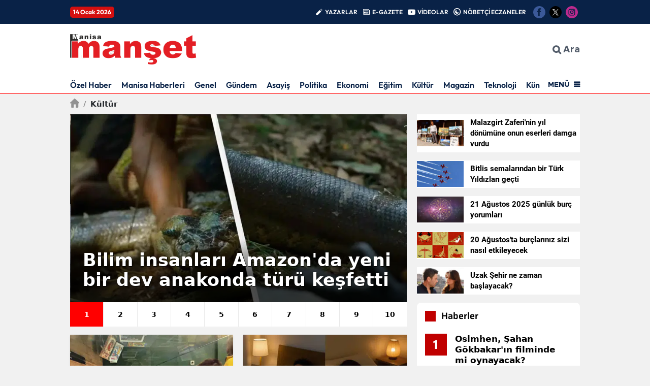

--- FILE ---
content_type: text/html; charset=UTF-8
request_url: https://www.manisamansetgazetesi.com/kultur
body_size: 31318
content:
<!DOCTYPE html>
<html lang="tr">
<head>
    <link rel="preload" href="https://cdn.habersoft.com/font/metropolis.semi-bold.woff2" as="font" type="font/woff2" crossorigin >
<link rel="preload" href="https://cdn.habersoft.com/font/metropolis.bold.woff2" as="font" type="font/woff2" crossorigin >
<link rel="preload" href="https://cdn.habersoft.com/css/fonts/noway_font/static/noway-bold-webfont.woff2" as="font" type="font/woff2" crossorigin >
<link rel="preload" href="https://cdn.habersoft.com/css/fonts/outfit_font/static/Outfit-Bold.woff2" as="font" type="font/woff2" crossorigin >
<link rel="stylesheet" href="https://cdn.habersoft.com/css/inter_tight.css?v=1.0">
<link rel="stylesheet" href="https://cdn.habersoft.com/css/roboto.css?v=1.0"> 
<link rel="stylesheet" href="https://cdn.habersoft.com/css/inter.css?v=1.0"> 
<link rel="stylesheet" href="https://cdn.habersoft.com/css/saira.css?v=1.0"> 
<link rel="stylesheet" href="https://cdn.habersoft.com/css/roboto_condensed.css?v=1.0"> 
<link rel="stylesheet" href="https://cdn.habersoft.com/css/gotham.css?v=1.0"> 
<link rel="stylesheet" href="https://cdn.habersoft.com/css/fonts_css/noway.css?v=1.0"> 
<link rel="stylesheet" href="https://cdn.habersoft.com/css/hbr.css?v=1.0"> 
<link rel="stylesheet" href="https://cdn.habersoft.com/css/fonts_css/outfit.css?v=1.0"> 
<link rel="stylesheet" href="https://cdn.habersoft.com/css/metropolis.css?v=1.0"> 
<link rel="stylesheet" href="https://cdn.habersoft.com/css/fonts_css/gotham_cond.css?v=1.0">
<link rel="stylesheet" href="https://cdn.habersoft.com/css/icofont.css?v=1.0">
<link href="https://cdn.habersoft.com/font/fontawesome-webfont.woff2" as="font" type="font/woff2" crossorigin="anonymous">
<link rel="stylesheet" href="https://cdn.habersoft.com/css/font-awesome.min.css?v=1.0">  
    <meta charset="utf-8">
    <link rel="dns-prefetch" href="//cdn.habersoft.com">
    <link rel="dns-prefetch" href="//www.google-analytics.com">
    <link rel="dns-prefetch" href="//www.gstatic.com">
    <link rel="dns-prefetch" href="//securepubads.g.doubleclick.net">
    <link rel="dns-prefetch" href="//www.google.com">

 <script>!function(){var t=document.createElement("script");t.setAttribute("src",'https://cdn.p.analitik.bik.gov.tr/tracker'+(typeof Intl!=="undefined"?(typeof (Intl||"").PluralRules!=="undefined"?'1':typeof Promise!=="undefined"?'2':typeof MutationObserver!=='undefined'?'3':'4'):'4')+'.js'),t.setAttribute("data-website-id","e4c62393-53ee-4a77-9875-48e95dca6547"),t.setAttribute("data-host-url",'//e4c62393-53ee-4a77-9875-48e95dca6547.collector.p.analitik.bik.gov.tr'),document.head.appendChild(t)}();</script>

<style>
[property="ilanBody"] p, [property="ilanBody"] span, [property="ilanBody"] ol li{
font-size: 10pt !important;
line-height:14pt !important;
font-family: Arial !important;
}
.bkiln-detail table *{
font-size:10pt !important;
line-height:14pt !important;
font-family: Arial !important;
}
</style>
<!-- Google Tag Manager -->
<script>(function(w,d,s,l,i){w[l]=w[l]||[];w[l].push({'gtm.start':
new Date().getTime(),event:'gtm.js'});var f=d.getElementsByTagName(s)[0],
j=d.createElement(s),dl=l!='dataLayer'?'&l='+l:'';j.async=true;j.src=
'https://www.googletagmanager.com/gtm.js?id='+i+dl;f.parentNode.insertBefore(j,f);
})(window,document,'script','dataLayer','GTM-KMDKLLRF');</script>
<!-- End Google Tag Manager -->
<meta name="google-adsense-account" content="ca-pub-3213738725102250">
<script async src="https://pagead2.googlesyndication.com/pagead/js/adsbygoogle.js?client=ca-pub-3213738725102250"
     crossorigin="anonymous"></script>   <title>Kültür</title>




<link rel="canonical" href="https://www.manisamansetgazetesi.com/kultur" >


    <meta property="og:sitename"           content="Manisa Manşet Gazetesi" >
    <meta property="og:url"                content="https://www.manisamansetgazetesi.com/kultur" >
    <meta property="og:type"               content="article" >
    <meta property="og:title"              content="Kültür" >
    <meta property="og:description"        content="" >
    <meta property="og:image"              content="https://www.manisamansetgazetesi.com/" >

    <meta name="twitter:url" content="https://www.manisamansetgazetesi.com/kultur" >
    <meta name="twitter:domain" content="" >
    <meta name="twitter:site" content="Manisa Manşet Gazetesi" >
    <meta name="twitter:title" content="Kültür" >
    <meta name="twitter:description" content="" >
    <meta name="twitter:image:src" content="https://www.manisamansetgazetesi.com/" >


<!-- Google Yapısal Veri İşaretleme Yardımcısı tarafından oluşturulan JSON-LD işaretlemesi. -->
<script type="application/ld+json">
{
    "@context": "https://schema.org",
    "@type": "BreadcrumbList",
    "itemListElement": [
            {
      "@type": "ListItem",
      "position": 1,
      "item": {
        "@id": "https://www.manisamansetgazetesi.com/",
        "name": "Manisa Manşet Gazetesi"
      }
    },
            {
      "@type": "ListItem",
      "position": 2,
      "item": {
      "@id": "https://www.manisamansetgazetesi.com/kultur",
      "name": "Kültür"
      }
    }
          ]
}
</script>



 

  <!-- Google tag (gtag.js) -->
  <script async src="https://www.googletagmanager.com/gtag/js?id=G-HZ6WRT5J0R"></script>
  <script>
    window.dataLayer = window.dataLayer || [];
    function gtag(){dataLayer.push(arguments);}
    gtag('js', new Date());
  
    gtag('config', 'G-HZ6WRT5J0R');
  </script> 


 <link rel="manifest" href="https://www.manisamansetgazetesi.com/manifest.json?data=Bildirt&amp;v=1768413736"><script>var uygulamaid="236553-1130-3476-6311-1751-6";</script><script defer src="https://cdn2.bildirt.com/BildirtSDKfiles.js"></script> 
 


<link rel="icon" type="image/png" href="https://www.manisamansetgazetesi.com/uploads/logos/favicon-1751251215.png">
<link rel="shortcut icon" type="image/png"  href="https://www.manisamansetgazetesi.com/uploads/logos/favicon-1751251215.png">
<link rel="icon" type="image/png" sizes="32x32" href="https://www.manisamansetgazetesi.com/cropImages/32x32/uploads/logos/favicon-1751251215.png">
<link rel="icon" type="image/png" sizes="16x16" href="https://www.manisamansetgazetesi.com/cropImages/16x16/uploads/logos/favicon-1751251215.png">


<link rel="apple-touch-icon" sizes="180x180" href="https://www.manisamansetgazetesi.com/cropImages/180x180/uploads/logos/apple_touch_icon-1751251215.png">

<meta name='viewport' content='width=device-width, initial-scale=1.0, maximum-scale=5, user-scalable=1'>
<link rel="alternate" type="application/rss+xml" href="https://www.manisamansetgazetesi.com/rss/news">


<meta http-equiv="X-UA-Compatible" content="IE=edge">
<meta name="generator" content="Habersoft">            

          
<meta name="csrf-token" content="">



  <script type="application/ld+json">
    {
        "@context": "https://schema.org",
        "@type": "NewsMediaOrganization",
        "name": "Manisa Manşet Gazetesi",
                "description":"Güncel haberler, son dakika gelişmelerini spor, ekonomi, borsa ve magazin haberlerini takip edebilirsiniz...",
                "url": "https://www.manisamansetgazetesi.com/",
        "email":"info@manisamansetgazetesi.com",
        "logo": {
            "@type": "ImageObject",
            "url": "https://www.manisamansetgazetesi.com/uploads/logos/logo-1751251182.png",
            "width": 300,
            "height": 42
        },
        
          
        "identifier": "https://www.manisamansetgazetesi.com",
        "knowsAbout": "https://www.manisamansetgazetesi.com/kurumsal/iletisim",
        "knowsLanguage": "tr_TR",
        "ownershipFundingInfo": "https://www.manisamansetgazetesi.com/kurumsal/kunye",
        "diversityPolicy": "https://www.manisamansetgazetesi.com/kurumsal/kunye",
        "address": {
        "@type": "PostalAddress",
        "addressLocality":"Manisa",
        "addressRegion":"TR",
        "streetAddress":""
        }
                ,"contactPoint": [
          {
              "@type":"ContactPoint",
              "telephone":"0 236 231 59 16",
              "contactType":"customer service",
              "contactOption":"TollFree",
              "areaServed":"TR"
          }
        ]
            }
  </script>

  <script type="application/ld+json">
    {
      "@context": "https://schema.org",
      "@type": "WebSite",
            "url": "https://www.manisamansetgazetesi.com/",
            "name": "Manisa Manşet Gazetesi",
            "description":"Güncel haberler, son dakika gelişmelerini spor, ekonomi, borsa ve magazin haberlerini takip edebilirsiniz...",
            "potentialAction": {
          "@type": "SearchAction",
          "target": "https://www.manisamansetgazetesi.com/arama?search={search}",
          "query-input": "required name=search"
      }
    }
  </script>
  <script>

window.publisherTagCounter = 0;

var images = document.querySelectorAll('img');

// aspect ratio hesaplaması
images.forEach(function (img) {
    var width = img.getAttribute('width');
    var height = img.getAttribute('height');

    if (width && height) {
        var aspectRatio = width / height;
        img.style.aspectRatio = aspectRatio;
    }
});

var slideableMobileItems;

const slideInterval = setInterval(function() {
    slideableMobileItems = document.querySelectorAll(".makeSlideable-mobile");
    if (window.innerWidth < 500 && slideableMobileItems.length) {
        slideableMobileItems.forEach(function(item) {
            item.classList.add("active");
        });
        clearInterval(slideInterval);
    }
}, 10);

  document.addEventListener("DOMContentLoaded", function() {

    var images = document.querySelectorAll('img[data-real-src]');

    for (var i = 0; i < images.length; i++) {
      var img = images[i];
      var realSrc = img.getAttribute('data-real-src');
      img.setAttribute('src', realSrc);
    }

    function adjustWidth(selectElem) {
        let selectedOptionText = selectElem.options[selectElem.selectedIndex].text;
        let temporaryElem = document.createElement('span');
        temporaryElem.style.visibility = 'hidden';
        temporaryElem.style.whiteSpace = 'nowrap';
        temporaryElem.textContent = selectedOptionText;
        document.body.appendChild(temporaryElem);

        selectElem.style.width = (temporaryElem.offsetWidth + 16) + 'px';

        document.body.removeChild(temporaryElem);
    }

    let topHeaderWeatherSelects = document.querySelectorAll('.topheader-weather-select');

    topHeaderWeatherSelects.forEach(function(selectElem) {
        adjustWidth(selectElem);

        selectElem.addEventListener('change', function() {
            adjustWidth(this);
        });
    });

  });

    window.showToast = function(options) {
        // Toast elementini yarat
        const toastElement = document.createElement('div');

        toastElement.innerHTML = `
            <div class="toast-container position-fixed bottom-0 end-0 p-3">
                <div id="liveToast" class="toast ${options.background}" role="alert" aria-live="assertive" aria-atomic="true" data-bs-autohide="true" data-bs-delay="${options.delay}">
                    <div class="toast-header">
                        <strong class="me-auto">${options.title}</strong>
                        <button type="button" class="btn-close" data-bs-dismiss="toast" aria-label="Close"></button>
                    </div>
                    <div class="toast-body">
                        ${options.message}
                    </div>
                </div>
            </div>
        `;

        // Toast elementini body'ye ekle
        document.body.appendChild(toastElement);

        // Bootstrap toast instance'ını yarat ve göster
        const toast = new bootstrap.Toast(toastElement.querySelector('.toast'));
        toast.show();

        // Toast kapandığında elementi DOM'dan kaldır
        toastElement.querySelector('.toast').addEventListener('hidden.bs.toast', () => {
            toastElement.remove();
        });
    }

</script>

<link rel="stylesheet"  href="https://cdn.habersoft.com/css/bootstrap.min.css?v=1" type="text/css">

  <link rel="stylesheet" href="https://cdn.habersoft.com/css/slick.css?v=1" type="text/css">
  <link rel="stylesheet" href="https://cdn.habersoft.com/css/font-awesome.min.css?v=1" type="text/css">


  <link rel="stylesheet" href="https://www.manisamansetgazetesi.com/frontend/diamond/assets/css/flags_css/flags16-both.css" type="text/css">
<link rel="stylesheet" href="https://www.manisamansetgazetesi.com/frontend/diamond/assets/css/style.css?v=1768413736" type="text/css">
<!-- toastr_css -->
<style>

  
            .footer-2 {
                                                                              background: #ffffff;
                                                                  }
            .footer-2 .most-read-news a {
                                                                              font-size: 14px;
                                                                                                                    font-weight: 400;
                                                                                                                    line-height: 16px;
                                                                                                                    color: #6e6e6e;
                                                                  }
            .footer-2 .trends-head-txt {
                                                                              font-size: 25px;
                                                                                                                    font-weight: 700;
                                                                                                                    line-height: 24px;
                                                                                                                    color: #3d3d3d;
                                                                  }
            .footer-2 .footer2-btn-links {
                                                                              font-size: 16px;
                                                                                                                    font-weight: 700;
                                                                                                                    line-height: 20px;
                                                                                                                    color: #424242;
                                                                                                                    background: #00000011;
                                                                                                                    border-color: #d4d4d4;
                                                                  }
            .footer-2 .mail-text {
                                                                              font-size: 16px;
                                                                                                                    font-weight: 700;
                                                                                                                    line-height: 20px;
                                                                                                                    color: #696969;
                                                                  }
            .footer-2 .footer-email {
                                                                              border-color: #000;
                                                                                                                    border-width: 2px;
                                                                  }
            .footer-2 .footer-feedback {
                                                                              font-size: 14px;
                                                                                                                    font-weight: 700;
                                                                                                                    color: #000;
                                                                                                                    line-height: 18px;
                                                                                                                    border-color: #000;
                                                                                                                    border-width: 1px;
                                                                  }
            .footer-2 .footer-social-media-headtext {
                                                                              font-size: 13px;
                                                                                                                    font-weight: 600;
                                                                                                                    color: #808080;
                                                                                                                    line-height: 22px;
                                                                  }
            .footer-2 .footer-slogan-text {
                                                                              font-size: 15px;
                                                                                                                    color: #878787;
                                                                                                                    font-weight: 400;
                                                                  }
            .footer-2 .footer-links a {
                                                                              color: #000000;
                                                                                                                    font-size: 16px;
                                                                                                                    font-weight: 400;
                                                                                                                    line-height: 28px;
                                                                  }
            .footer-2 .footer-warning-info span {
                                                                              color: #963232;
                                                                                                                    font-size: 16px;
                                                                                                                    font-family: Inter Tight;
                                                                                                                    font-weight: 600;
                                                                                                                    line-height: 20px;
                                                                  }
            .footer-2 .footer-warning-info {
                                                                              color: #000000;
                                                                                                                    font-size: 14px;
                                                                                                                    font-family: Inter Tight;
                                                                                                                    font-weight: 400;
                                                                                                                    line-height: 20px;
                                                                  }
            .footer-2 .social-media-icons img {
                                                                              width: 35px;
                                                                  }
            .footer-2 .footer-newsletter-line {
                                                                              background: #E53935;
                                                                  }
            .footer-2 .newsletter-circle {
                                                                              background: #E53935;
                                                                                                                    border-width: 2px;
                                                                                                                    border-color: #000;
                                                                                                                    outline-color: #ff0;
                                                                  }
            .footer-2 .newsletter-line-headtext {
                                                                              color: #fff;
                                                                                                                    font-size: 22px;
                                                                                                                    font-family: Inter Tight;
                                                                                                                    font-weight: 700;
                                                                                                                    line-height: 20px;
                                                                  }
            .footer-2 .footer-newsletter-line .newsletter-line-input {
                                                                              color: #fff;
                                                                                                                    font-size: 16px;
                                                                                                                    font-family: Inter Tight;
                                                                                                                    font-weight: 700;
                                                                                                                    line-height: 20px;
                                                                                                                    background: #ffffff31;
                                                                                                                    border-color: #ffffff6b;
                                                                  }
            .footer-2 .footer-links .links-header {
                                                                              font-size: 15px;
                                                                                                                    font-family: Inter Tight;
                                                                                                                    font-weight: 700;
                                                                                                                    line-height: 24px;
                                                                                                                    color: #000;
                                                                  }
            .footer-2 .footer2_main_logo {
                                                                              width: 237px;
                                                                  }
       
  
           .side-menu-bg {  background: #ffffff;   }     .side-menu-bg .sidebar-list li a {  font-size: 15px;    font-weight: 600;    line-height: 19px;    color: #000000;    font-family: system-ui;    transition: .1s;   }     .side-menu-bg .sidebar-list li a:hover {  color: #ff0000;   }                                                                                                                                                                                                                                                                                                                       .left-menu-container .sidemenu-user-login-register-box, .left-menu-container .social-medias-box {  background: #f5f5f5;   }     .left-menu-container .sidemenu-user-login-register-box .sidemenu-user-register {  background: #fff;    color: #000;    font-size: 16px;    font-weight: 600;    font-family: Inter Tight;    border-color: #00bf93;    border-width: 2px;   }     .left-menu-container .sidemenu-user-login-register-box .sidemenu-user-login {  background: #fff;    color: #000;    font-size: 16px;    font-weight: 600;    font-family: Inter Tight;    border-color: #006bb7;    border-width: 2px;   }                                                                               .sidemenu-1 .multipart-menu-title .side-menu-category-title {  font-size: 15px;    font-weight: 600;    line-height: 19px;    color: #000000;    font-family: system-ui;    transition: .1s;   }     .sidemenu-1 .multipart-menu-item {  font-size: 13px;    font-weight: 400;    line-height: 15px;    color: #747474;    font-family: system-ui;   }                                                                                             
  
            .topheader-2 .topheader-date {
                                                                              background: #d40f0f;
                                                                                                                    font-size: 12px;
                                                                                                                    font-weight: 700;
                                                                                                                    line-height: 18px;
                                                                                                                    color: #ffffff;
                                                                                                                    font-family: Outfit;
                                                                  }
            .topheader-2 .topheader-links {
                                                                              font-size: 12px;
                                                                                                                    font-weight: 600;
                                                                                                                    line-height: 16px;
                                                                                                                    color: #ffffff;
                                                                                                                    font-family: Outfit;
                                                                  }
            .topheader-2 {
                                                                              background: #092247;
                                                                  }
            .topheader-2 .topheader-social-medias img {
                                                                              width: 24px;
                                                                  }
            .topheader-2 .topheader-weather .topheader-weather-text, .topheader-2 .topheader-weather .topheader-weather-select {
                                                                              font-size: 12px;
                                                                                                                    font-weight: 600;
                                                                                                                    line-height: 12px;
                                                                                                                    color: #000000;
                                                                                                                    font-family: Inter Tight;
                                                                  }
            .topheader-2 .topheader-weather-icon .temp-status-img-el {
                                                                              width: 20px;
                                                                  }
            .topheader-2 .link-icon i {
                                                                              font-size: 15px;
                                                                                                                    line-height: 27px;
                                                                                                                    color: #878787;
                                                                                                                    margin-right: 2;
                                                                  }
            .topheader-2 .link-icon .private-img {
                                                                              width: 12px;
                                                                                                                    margin-right: 0;
                                                                  }
       
  
            .header-4 .header4-logo-text {
                                                                              font-size: 12px;
                                                                                                                    color: #3e4959e6;
                                                                                                                    font-weight: 500;
                                                                                                                    font-family: Inter;
                                                                                                                    line-height: 16px;
                                                                  }
            .header-4 .header4-currencies-box .currency-value {
                                                                              font-size: 13px;
                                                                                                                    line-height: 17px;
                                                                                                                    font-family: Inter;
                                                                                                                    font-weight: 700;
                                                                                                                    color: #757575;
                                                                  }
            .header-4 .header4-currencies-box .currency-name {
                                                                              font-size: 12px;
                                                                                                                    line-height: 12px;
                                                                                                                    font-family: Outfit;
                                                                                                                    font-weight: 700;
                                                                                                                    color: #474747;
                                                                  }
            .header-4 .header4-currencies-box .currencies-item.currency-down .currency-percent {
                                                                              color: #ff0000;
                                                                  }
            .header-4 .header4-currencies-box .currencies-item.currency-rise .currency-percent {
                                                                              color: #00661D;
                                                                  }
            .header-4 .header4-currencies-box .currency-percent {
                                                                              font-size: 10px;
                                                                                                                    line-height: 16px;
                                                                                                                    font-family: Inter;
                                                                                                                    font-weight: 700;
                                                                  }
            .header-4 {
                                                                              background: #ffffff;
                                                                  }
            .header-4 .header4-second-row-cont {
                                                                              background: #ffffff;
                                                                                                                    border-color: #ff0000;
                                                                                                                    border-width: 1px;
                                                                  }
            .header4-second-row-cont .second-row-list .list-item a {
                                                                              font-size: 16px;
                                                                                                                    line-height: 13px;
                                                                                                                    font-family: Outfit;
                                                                                                                    font-weight: 600;
                                                                                                                    color: #092247;
                                                                  }
            .header4-second-row-cont .open-left-menu, .header4-second-row-cont .open-left-menu i {
                                                                              font-size: 14px;
                                                                                                                    line-height: 14px;
                                                                                                                    font-family: Metropolis;
                                                                                                                    font-weight: 800;
                                                                                                                    color: #092247;
                                                                  }
            .header4-menu-box .list-item span, .header4-menu-box .list-item i {
                                                                              font-size: 18px;
                                                                                                                    line-height: 12px;
                                                                                                                    font-family: Metropolis;
                                                                                                                    font-weight: 700;
                                                                                                                    color: #3e4959e6;
                                                                  }
            .header-4 .site_main_logo {
                                                                              width: 252px;
                                                                                                                    height: auto;
                                                                  }
            .header4-second-row-cont .second-row-list .link-icon i {
                                                                              font-size: 16px;
                                                                  }
            .header-4 .header4-topmenu-box .link-icon i {
                                                                              font-size: 16px;
                                                                  }
            .header4-topmenu-box .list-item span {
                                                                              font-size: 14px;
                                                                                                                    font-weight: 600;
                                                                                                                    line-height: 16px;
                                                                                                                    font-family: Outfit;
                                                                                                                    color: #143666e5;
                                                                  }
            .header-4 .weather-city {
                                                                              font-size: 19px;
                                                                                                                    line-height: 14px;
                                                                                                                    font-family: Metropolis;
                                                                                                                    font-weight: 700;
                                                                                                                    color: #000;
                                                                  }
            .header-4 .weather-status {
                                                                              font-size: 10px;
                                                                                                                    line-height: 14px;
                                                                                                                    font-family: Metropolis;
                                                                                                                    font-weight: 600;
                                                                                                                    color: #7d7d7d;
                                                                  }
            .header-4 .header-side-weather-box .weather-temp {
                                                                              font-size: 34px;
                                                                                                                    line-height: 34px;
                                                                                                                    font-family: Metropolis;
                                                                                                                    font-weight: 700;
                                                                                                                    color: #d40f0f;
                                                                  }
            .header-4 .weather-arrow {
                                                                              font-size: 16px;
                                                                                                                    color: #000;
                                                                  }
            .header-4 .prayer-city-name {
                                                                              font-size: 14px;
                                                                                                                    color: #000;
                                                                                                                    line-height: 14px;
                                                                                                                    font-family: Roboto;
                                                                                                                    font-weight: 400;
                                                                  }
            .header-4 .prayer-remaining-time {
                                                                              font-size: 14px;
                                                                                                                    color: #000;
                                                                                                                    line-height: 14px;
                                                                                                                    font-family: Roboto;
                                                                                                                    font-weight: 600;
                                                                  }
            .header-4 .prayer-next-time {
                                                                              font-size: 12px;
                                                                                                                    color: #000;
                                                                                                                    line-height: 14px;
                                                                                                                    font-family: Roboto;
                                                                                                                    font-weight: 400;
                                                                  }
       
  
                                                                                                                                                                                                                                                                                                                                                                                                 .post-main-head {  font-size: 48px;    line-height: 59px;    color: #404040;    font-family: NOWAY;    font-weight: 700;   }     .post-summary {  font-size: 22px;    line-height: 33px;    color: #404040;    font-family: Inter;    font-weight: 600;   }                 .article_post_detail h2 {  font-size: 34px;    line-height: 44px;    font-family: system-ui;    font-weight: 900;   }                                                                                                 

@keyframes  upDown {
  0% {
    transform: translateY(0);
  }
  50% {
    transform: translateY(-10px);
  }
  100% {
    transform: translateY(0);
  }
}
.sehir-namaz-vakti-strip{
  background: url("https://www.manisamansetgazetesi.com/frontend/diamond/assets/img/namaz-vakti-strip.png") no-repeat center center;
}
.row.ui-sortable > div::after,
main.ui-sortable  div.container::after,
.sticky-side-content.ui-sortable > div::after {
  display: none;
}
.row.ui-sortable:not(.ui-sortable-disabled) > div.position-relative::after,
main.ui-sortable:not(.ui-sortable-disabled)  div.container-lg.position-relative::after,
.sticky-side-content.ui-sortable:not(.ui-sortable-disabled) > div.position-relative::after {
  background: url("https://www.manisamansetgazetesi.com/frontend/diamond/assets/img/SVG/move-vertical.svg") no-repeat center center;
  background-size: 100%;
  content: "";
  display: block;
  height: 25px;
  width: 25px;
  position: absolute;
  left: -22px;
  top: 50%;
  transform: translateY(-50%);
  z-index: 3;
  animation: upDown 1s infinite;
}

.weather-widget-bg{
  background-image: url( 'https://www.manisamansetgazetesi.com/frontend/diamond/assets/img/weather_widget_backgrounds/acik.webp');
  background-repeat: no-repeat;
  filter: brightness(0.7);
  background-size: cover;
}

.weather-widget-bg.acik{
  background-image: url( 'https://www.manisamansetgazetesi.com/frontend/diamond/assets/img/weather_widget_backgrounds/acik.webp');
}
.weather-widget-bg.kapali{
  background-image: url( 'https://www.manisamansetgazetesi.com/frontend/diamond/assets/img/weather_widget_backgrounds/kapali.webp');
}
.weather-widget-bg.yagmurlu,
.weather-widget-bg.hafif-yagmur,
.weather-widget-bg.orta-siddetli-yagmur{
  background-image: url( 'https://www.manisamansetgazetesi.com/frontend/diamond/assets/img/weather_widget_backgrounds/yagmurlu.webp');
}
.weather-widget-bg.kar-yagisli,
.weather-widget-bg.hafif-kar-yagisli{
  background-image: url( 'https://www.manisamansetgazetesi.com/frontend/diamond/assets/img/weather_widget_backgrounds/kar-yagisli.webp');
}
.weather-widget-bg.az-bulutlu,
.weather-widget-bg.parcali-bulutlu,
.weather-widget-bg.parcali-az-bulutlu{
  background-image: url( 'https://www.manisamansetgazetesi.com/frontend/diamond/assets/img/weather_widget_backgrounds/az-bulutlu.webp');
}

.open-news-title-edit >*{
  color: #0d6efd;
}
.open-news-title-edit.active >*{
  color: #198754;
}

</style>

<style>
    </style>

<style>
      .flash-haber-container .flash-haber-slider {    background: #ffee00;     }   .flash-title-bg {    background: #ff3045;     }   .flash-haber-title {    font-size: 16px;       color: #ffffff;       line-height: 20px;       font-family: Metropolis;       font-weight: 700;     }   .flash-haber-time {    background: white;       font-size: 12px;       color: #000;       font-family: Metropolis;       font-weight: 500;     }   .flash-haber-link {    font-size: 13px;       color: #333333;       font-family: system-ui;       font-weight: 500;     }   .full_slider_text {    font-size: 38px;       font-family: system-ui;       font-weight: 700;       color: #ffffff;       line-height: 42px;     }   .sidebarnews-text {    font-size: 15px;       line-height: 18px;       color: #000;       font-family: Inter;       font-weight: 600;     }   .sidebarnews-category-text {    font-family: system-ui;       font-size: 10px;       line-height: 12px;       color: white;       font-weight: 600;       background: #ea0017;     }   .survey-posts-box {    font-size: 14px;       color: #000;       font-family: Inter;       font-weight: 600;       background: white;     }   .survey-title {    font-size: 20px;       color: #000;       font-family: Inter;       font-weight: 600;     }   .survey-question-title {    font-size: 14px;       color: #ea0017;       font-family: Inter;       font-weight: 600;     }   .survey-answer {    font-size: 14px;       color: #000;       font-family: Inter;       font-weight: 300;     }   .survey-post-button {    font-size: 12px;       color: white;       font-family: Inter;       font-weight: 400;       background: #ea0017;     }   .scoretable-title {    font-size: 18px;       color: #000;       font-family: Inter;       font-weight: 700;     }   .scoretable-title-bg {    background: #e4e4e4;     }   .scoretable-mini-title {    font-size: 12px;       color: #000;       font-family: Inter;       font-weight: 600;     }   .scoretable-sortnumber {    font-size: 12px;       color: rgba(33, 37, 41, 0.5);       font-family: Inter;       font-weight: 700;     }   .scoretable-team {    font-size: 13px;       color: #000;       font-family: Inter;       font-weight: 500;     }   .scoretable-team-point {    font-size: 12px;       color: #000;       font-family: Inter;       font-weight: 700;     }   .scoretable-gamecount {    font-size: 12px;       color: rgba(33, 37, 41, 0.5);       font-family: Inter;       font-weight: 700;     }   .scoretable-details-button {    font-size: 12px;       color: white;       font-family: Inter;       font-weight: 600;       background: #198754;     }   .puan-durumu tbody td {    background: #fff;     }   .flash-haber-slider .slick-arrow {    background: #fff;       color: #000;     }   .full_manset_slider .slick-dots {    background: #54545447;     }   .full_manset_slider .slick-dots li button {    background: #ff000000;       color: #ffffff;       font-size: 14px;       font-weight: 600;       font-family: system-ui;       height: 30px;     }   .full_manset_slider .slick-dots .slick-active button, .full_manset_slider.arrow-bottom.square .slick-dots .slick-active button {    background: #ed7e28;       color: #ffffff;     }   .slidingboxcuff-category {    font-size: 12px;       line-height: 16px;       color: #703636;       font-weight: 600;       font-family: system-ui;       background: #ffeb0a;     }   .slidingboxcuff-textCont {    background: rgba(0, 0, 0, 0.7);     }   .sliderfirst-text-container {    background: linear-gradient(180deg, transparent 0%, #000000b2 60%, #000000b2 100%);     }   .sliderfirst-category-text {    font-size: 20px;       color: #FCFF00;       font-family: system-ui;       font-weight: 700;       line-height: 24px;     }   .sliderfirst-text {    font-size: 35px;       line-height: 39px;       color: #fff;       font-weight: 800;       font-family: system-ui;     }   .second-slider-category {    font-size: 14px;       line-height: 18px;       color: #000;       font-weight: 600;       font-family: system-ui;       background: #fff;     }   .second-slider-text .editable-module-text {    font-size: 17px;       color: #ffffff;       font-family: system-ui;       font-weight: 700;       line-height: 21px;     }   .anamanset-other-slider .third-slider-text {    font-size: 17px;       color: #ffffff;       font-family: system-ui;       font-weight: 700;       line-height: 21px;       background: linear-gradient(180deg, transparent 0%, #000000bc 60%, #000000bc 100%);       text-shadow: none;     }   .box-news-container {    padding: 7px 9px 8px 11px;       background: #ffffff;       height: 70px;     }   .doyouknow-container {    background: #33345e;     }   .doyouknow-text {    color: rgba(255,255,255,.5);       font-size: 13px;       line-height: 15px;       font-family: Metropolis;       font-weight: 400;     }   .doyouknow-title {    color: #fff;       font-size: 18px;       line-height: 20px;       font-family: Metropolis;       font-weight: 800;     }   .astrology-container {    background: #fff;     }   .astrology-head-text {    font-size: 20px;       color: #000;       font-weight: 700;       line-height: 22px;       font-family: system-ui;     }   .burc-box {    background: #38225C;       border-color: #fff;     }   .burc-text {    font-size: 14px;       line-height: 16px;       color: #fff;       font-family: system-ui;       font-weight: 400;     }   .classifieds-container {    background: #ffd406;     }   .classifieds-row:hover {    color: #fff;       background: #c1a10b;     }   .classifieds-button {    font-size: 12px;       color: #fff;       font-weight: 600;       background: #212529;     }   .classifieds-row {    font-size: 13px;       color: #000;       font-weight: 600;       background: white;     }   .classifieds-description {    font-size: 12px;       color: #000;       font-weight: 400;     }   .classifieds-title {    font-size: 20px;       color: #000;       font-weight: 700;     }   .enewspapers-text {    font-size: 14px;       line-height: 18px;       color: #000;       font-family: Metropolis;       font-weight: 600;     }   .enewspaper-container {    background: #dedede;     }   .newspapers-title {    font-size: 20px;       color: #fff;       font-family: Inter;       font-weight: 600;     }   .newspapers-description {    font-size: 12px;       color: #fff;       font-family: Inter;       font-weight: 600;     }   .newspapers-showall {    border-color: #fff;       border-width: 2px;     }   .newspapers-showall-text {    font-size: 12px;       color: #fff;       font-family: Inter;       font-weight: 600;     }   .biographies-text-container {    font-size: 16px;       font-family: system-ui;       line-height: 20px;       color: #fff;       font-weight: 700;       background: linear-gradient(180deg, transparent 48%,#000 95%, #000 100%);     }   .survey-container {    background: white;     }   .sidebarnews-title {    line-height: 18px;       color: #000;       font-size: 16px;       font-weight: 600;       font-family: Inter;     }   .photo-gallery-time-cont {    font-size: 12px;       color: #fff;       font-weight: 700;       font-family: Metropolis;     }   .photo-gallery-head-text {    font-size: 30px;       line-height: 34px;       color: #fff;       font-weight: 800;       font-family: Metropolis;     }   .photo-gallery-mini-links {    background: #13254f;     }   .photo-gallery-mini-links-text {    font-size: 16px;       line-height: 20px;       color: #fff;       font-weight: 700;       font-family: Metropolis;     }   .photo-gallery-bottom-gradient {    background: linear-gradient(90deg, transparent 0%, #F18433 60%, #F18433 100%);     }   .photo-gallery-sidelist-container {    background: #13254f;     }   .ana-manset-slider .slick-dots li button {    background: #fff;       font-size: 14px;       font-weight: 600;       font-family: system-ui;       color: #000;     }   .anamanset-other-slider .slick-dots {    background: #fff;     }   .photo-gallery-sidelist-texts {    font-size: 15px;       line-height: 19px;       color: #fff;       font-weight: 600;       font-family: Metropolis;     }   .photo-gallery-hit,.photo-gallery-like {    font-size: 11px;       color: #7e7e7e;       font-weight: 700;       font-family: Metropolis;     }   .video-gallery-main-text {    font-size: 30px;       line-height: 34px;       color: #fff;       font-weight: 700;       font-family: system-ui;     }   .video-gallery-category-text {    font-size: 12px;       line-height: 16px;       color: #fff;       font-weight: 400;       font-family: Inter;     }   .video-gallery-sidelist-container {    background: #0B181D;     }   .video-gallery-sidelist-texts {    font-size: 15px;       line-height: 19px;       color: #fff;       font-weight: 600;       font-family: Inter;     }   .video-gallery-views {    font-size: 11px;       line-height: 14px;       color: #7e7e7e;       font-weight: 700;       font-family: Inter;     }   .video-gallery-likes {    font-size: 11px;       color: #7e7e7e;       font-weight: 700;       font-family: Inter;     }   .video-gallery-for-more {    background: linear-gradient(180deg, transparent 0%, #000 60%, #000 100%);     }   .video-gallery-main-img-shadow {    background: linear-gradient(180deg, transparent 62%, #000000aa 70%, #000000bf 100%);     }   .boxnews-category-box {    font-size: 12px;       line-height: 16px;       color: #000000;       font-weight: 600;       font-family: system-ui;       background: #fff;     }   .survey-category-box {    font-size: 12px;       color: #000000;       font-weight: 600;       background: #fff;     }   .doyouknow-category-box {    font-size: 12px;       color: #000000;       font-weight: 600;       background: #ffeb0a;     }   .currency-sidebar-slider .side-slider-text {    font-size: 18px;       color: #000;       font-family: system-ui;       font-weight: 800;       line-height: 24px;     }   .currency-sidebar-slider {    background: #fff;     }   .currency-sidebar-slider .slick-dots li.slick-active button {    background: #F6D500;       color: #000;     }   .currency-sidebar-slider .slick-dots li button {    background: #E2E2E2;       color: #000;     }   .currency-sidebar-slider .slick-prev, .currency-sidebar-slider .slick-next {    background: #F6D500;     }   .long-new-item .content-text-cont .content-title .editable-module-text {    font-size: 21px;       color: #fff;       font-family: system-ui;       font-weight: 700;       line-height: 24px;       -webkit-line-clamp: 4;     }   .long-new-item .content-text-cont .content-stats {    font-size: 13px;       color: #fff;       font-family: system-ui;       font-weight: 600;       line-height: 15px;     }   .long-new-item .new-content {    background: linear-gradient(180deg, transparent 74%, #000 85%, #000 100%);       padding: 21px 26px 21px 26px;     }   .long-new-item .content-category {    font-size: 13px;       color: #000;       font-family: system-ui;       font-weight: 600;       line-height: 16px;       background: #fff;     }   .long-new-item .bottom-stick {    background: linear-gradient(90deg, transparent 0%, #F18433 60%, #F18433 100%);     }   .long-list-cont .list-news {    font-size: 15px;       color: #000;       font-family: Inter;       font-weight: 500;       line-height: 24px;       margin-bottom: 13px;     }   .twin-big-news-box .like-and-hit {    font-size: 13px;       color: #797979;       font-family: system-ui;       font-weight: 600;       line-height: 18px;     }   .twin-big-news-box .twin-news-text {    font-size: 18px;       color: #fff;       font-family: system-ui;       font-weight: 600;       line-height: 20px;     }   .twin-big-news-box .twin-news-category {    font-size: 14px;       color: #000;       font-family: system-ui;       font-weight: 600;       line-height: 20px;       background: #fff;     }   .twin-big-news-box-stick {    background: linear-gradient(90deg,transparent 0%, #1937a5 60%, #00ff2d 100%);       height: 9px;     }   .exchange-item .currency-name {    font-size: 12px;       color: #1665FE;       font-family: system-ui;       font-weight: 600;       line-height: 17px;     }   .exchange-item .currency-price-text {    font-size: 14px;       color: #000;       font-family: system-ui;       font-weight: 600;       line-height: 18px;     }   .exchange-item .currency-time-text {    font-size: 12px;       color: #797979;       font-family: system-ui;       font-weight: 500;       line-height: 16px;     }   .exchange-item {    background: #fff;     }   .prayer-main-cont {    background: #fff;     }   .prayer-main-cont .remaining-time-name, .prayer-main-cont .remaining-time-text {    font-size: 12px;       color: green;       font-family: system-ui;       font-weight: 600;       line-height: 16px;     }   .exchange-weather-cont .w-city {    font-size: 12px;       color: #000;       font-family: system-ui;       font-weight: 600;       line-height: 16px;     }   .exchange-weather-cont .w-day-month {    font-size: 11px;       color: #797979;       font-family: system-ui;       font-weight: 600;       line-height: 16px;     }   .exchange-weather-cont {    background: #fff;     }   .exchange-weather-cont .exchange-weather-time {    font-size: 15px;       color: #000;       font-family: system-ui;       font-weight: 700;       line-height: 16px;     }   .exchange-weather-cont .w-temp {    font-size: 15px;       color: #fff;       font-family: system-ui;       font-weight: 600;       line-height: 16px;       background: blue;     }   .yatay-seritli-slider .yatay-seritli-category {    font-size: 12px;       color: #000;       font-weight: 600;       font-family: system-ui;       background: #fff;       line-height: 16px;     }   .yatay-serit-text-box {    background: #fff;     }   .yatay-serit-text {    font-size: 16px;       color: #000;       font-weight: 600;       font-family: system-ui;       line-height: 24px;     }   .yatay-serit-text-box .yatay-serit-time-text {    background: #F6D500;       color: #000;       font-family: system-ui;       line-height: 16px;       font-weight: 400;       font-size: 14px;     }   .crypto-widget .crypto-widget-head-title {    font-size: 16px;       font-weight: 500;       color: #000;       font-family: system-ui;       background: #eee;       line-height: 29px;     }   .crypto-widget .crypto-name {    font-size: 13px;       font-weight: 600;       color: #0065a0;       font-family: system-ui;       line-height: 22px;     }   .crypto-widget .crypto-value {    font-size: 13px;       font-weight: 500;       color: #000;       font-family: system-ui;       line-height: 20px;     }   .crypto-widget tr.crypto-row td {    background: #ffffff;     }   .crypto-widget tr.crypto-row:nth-child(even) {    background: #f3f3f3;     }   .crypto-widget .crypto-update-date {    font-size: 12px;       font-weight: 400;       color: #979797;       font-family: system-ui;       line-height: 20px;     }   .crypto-widget .currency-show-all {    font-size: 12px;       font-weight: 600;       color: #0065a0;       font-family: system-ui;       line-height: 20px;     }   .crypto-widget .crypto-change {    font-size: 14px;       font-weight: 400;       font-family: system-ui;       line-height: 20px;     }   .crypto-widget .crypto-change.rising {    color: #5AC065;     }   .crypto-widget .crypto-change.falling {    color: #E52424;     }   .gold-widget .gold-widget-head-title {    font-size: 16px;       font-weight: 500;       color: #000;       font-family: system-ui;       background: #eee;       line-height: 22px;     }   .gold-widget .gold-name {    font-size: 13px;       font-weight: 600;       color: #0065a0;       font-family: system-ui;       line-height: 22px;     }   .gold-widget .gold-buy, .gold-widget .gold-sell {    font-size: 13px;       font-weight: 500;       color: #000;       font-family: system-ui;       line-height: 20px;     }   .gold-widget tr.gold-row td {    background: #fff;     }   .gold-widget tr.gold-row:nth-child(even) {    background: #f3f3f3;     }   .gold-widget .gold-show-all {    font-size: 12px;       font-weight: 600;       color: #0065a0;       font-family: system-ui;       line-height: 20px;     }   .gold-widget .gold-update-date {    font-size: 12px;       font-weight: 400;       color: #979797;       font-family: system-ui;       line-height: 20px;     }   .exchange-widget .exchange-widget-head-title {    font-size: 16px;       font-weight: 500;       color: #000;       font-family: system-ui;       background: #eee;       line-height: 22px;     }   .exchange-widget .exchange-name {    font-size: 13px;       font-weight: 600;       color: #0065a0;       font-family: system-ui;       line-height: 22px;     }   .exchange-widget .exchange-selling, .exchange-widget .exchange-value {    font-size: 14px;       font-weight: 500;       color: #000;       font-family: system-ui;       line-height: 20px;     }   .exchange-widget tr.exchange-row td {    background: #fff;     }   .exchange-widget tr.exchange-row:nth-child(even) {    background: #f3f3f3;     }   .exchange-widget .exchange-update-date {    font-size: 12px;       font-weight: 400;       color: #979797;       font-family: system-ui;       line-height: 20px;     }   .exchange-widget .exchange-show-all {    font-size: 12px;       font-weight: 600;       color: #0065a0;       font-family: system-ui;       line-height: 20px;     }   .exchange-widget .exchange-difference {    font-size: 13px;       font-weight: 500;       color: #fff;       font-family: system-ui;       line-height: 20px;     }   .exchange-widget .exchange-difference.rising {    background: #5AC065;       color: #fff;     }   .exchange-widget .exchange-difference.falling {    background: #E52424;       color: #fff;     }   .gold-converter-widget-container .gold-converter-title {    font-size: 18px;       font-weight: 500;       color: #fff;       font-family: system-ui;       background: #6c757d;       line-height: 22px;     }   .gold-converter-widget-container .converter-input-title {    font-size: 14px;       font-weight: 600;       color: #000;       font-family: system-ui;       line-height: 22px;     }   .gold-converter-widget-container .gold-count, .gold-converter-widget-container .gold-select-1, .gold-converter-widget-container .gold-transform-result {    font-size: 14px;       font-weight: 600;       color: #000;       font-family: system-ui;       line-height: 22px;       background: #fff;     }   .gold-converter-widget-container .btn-gold.active {    background: #000;       color: #fff;     }   .gold-converter-widget-container .btn-gold {    font-size: 14px;       font-weight: 500;       color: #000;       font-family: system-ui;       line-height: 20px;       background: #d3d3d3;     }   .currency-converter-widget-container .btn-currency {    font-size: 14px;       font-weight: 500;       color: #000;       font-family: system-ui;       line-height: 20px;       background: #d3d3d3;     }   .currency-converter-widget-container .btn-currency.active {    background: #000;       color: #fff;     }   .currency-converter-widget-container .currency-count, .currency-converter-widget-container .currency-select-1, .currency-converter-widget-container .currency-select-2, .currency-converter-widget-container .currency-transform-result {    font-size: 14px;       font-weight: 600;       color: #000;       font-family: system-ui;       line-height: 22px;       background: #fff;     }   .currency-converter-widget-container .converter-input-title {    font-size: 14px;       font-weight: 600;       color: #000;       font-family: system-ui;       line-height: 22px;     }   .currency-converter-widget-container .currency-converter-title {    font-size: 18px;       font-weight: 500;       color: #fff;       font-family: system-ui;       background: #6c757d;       line-height: 22px;     }   .currency-converter-widget-container {    background: #fff;     }   .gold-converter-widget-container {    background: #fff;     }   .all-indices-widget .all-indices-head-title {    font-size: 16px;       font-weight: 500;       color: #000;       font-family: system-ui;       background: #eee;       line-height: 22px;     }   .all-indices-widget .all-indices-name {    font-size: 13px;       font-weight: 600;       color: #0065a0;       font-family: system-ui;       line-height: 22px;     }   .all-indices-widget .all-indices-daily-fall {    font-size: 14px;       font-weight: 500;       color: #000;       font-family: system-ui;       line-height: 20px;     }   .all-indices-widget .all-indices-daily-up {    font-size: 14px;       font-weight: 500;       color: #000;       font-family: system-ui;       line-height: 20px;     }   .all-indices-widget .all-indices-value {    font-size: 14px;       font-weight: 500;       color: #000;       font-family: system-ui;       line-height: 20px;     }   .all-indices-widget .all-indices-difference {    font-size: 13px;       font-weight: 500;       color: #fff;       font-family: system-ui;       line-height: 20px;     }   .all-indices-widget .all-indices-difference.rising {    background: #5AC065;     }   .all-indices-widget .all-indices-difference.falling {    background: #E52424;       color: #fff;     }   .all-indices-widget tr.all-indices-row:nth-child(even) {    background: #f3f3f3;     }   .all-share-widget .all-share-head-title {    font-size: 16px;       font-weight: 500;       color: #000;       font-family: system-ui;       background: #eee;       line-height: 22px;     }   .all-share-widget .all-share-name {    font-size: 13px;       font-weight: 600;       color: #0065a0;       font-family: system-ui;       line-height: 22px;     }   .all-share-widget .all-share-value {    font-size: 14px;       font-weight: 500;       color: #000;       font-family: system-ui;       line-height: 20px;     }   .all-share-widget .all-share-difference {    font-size: 13px;       font-weight: 500;       color: #fff;       font-family: system-ui;       line-height: 20px;     }   .all-share-widget .all-share-difference.rising {    background: #5AC065;       color: #fff;     }   .all-share-widget .all-share-difference.falling {    background: #E52424;       color: #fff;     }   .all-share-widget tr.all-share-row:nth-child(even) {    background: #f3f3f3;     }   .all-share-widget .currency-show-all {    font-size: 12px;       font-weight: 600;       color: #0065a0;       font-family: system-ui;       line-height: 20px;     }   .all-share-widget .all-share-update-date {    font-size: 12px;       font-weight: 400;       color: #979797;       font-family: system-ui;       line-height: 20px;     }   .modules-headline-1 .module-head-text {    font-size: 24px;       color: #000;       font-family: system-ui;       font-weight: 700;       line-height: 28px;     }   .modules-headline-1 .module-headline-stick {    background: #6183ff;       height: 2px;     }   .modules-headline-1 .module-show-all a {    font-size: 14px;       color: #757575;       font-family: system-ui;       font-weight: 700;       line-height: 20px;     }   .exchange-item .currency-img-box {    background: #E3F0FE;     }   .category-page-news-cont .category-page-title {    font-size: 16px;       color: #000;       font-family: system-ui;       font-weight: 700;       line-height: 20px;       -webkit-line-clamp: 3;     }   .category-page-news-cont .category-page-news-time {    font-size: 12px;       color: #6b6b6b;       font-family: system-ui;       font-weight: 500;       line-height: 20px;     }   .category-page-news-cont .category-page-title-box {    background: #00000000;       padding: 10px 0 10px 0;       height: 92px;     }   .multipartial-box .category-news-x3 .category-news-title {    font-size: 18px;       color: #fff;       font-family: system-ui;       font-weight: 600;       line-height: 20px;     }   .multipartial-big-box .category-news-x3 .category-news-title {    font-size: 24px;       color: #fff;       font-family: system-ui;       font-weight: 700;       line-height: 28px;     }   .multipartial-big-box .category-news-x3 .category-news-desc-text {    font-size: 12px;       color: #9d9d9d;       font-family: system-ui;       font-weight: 500;       line-height: 16px;     }   .multipartial-box .category-news-box-fade {    background: linear-gradient(180deg, transparent 0%, #000000F3 60%, #000000F3 100%);     }   .multipartial-big-box .category-news-box-fade {    background: linear-gradient(180deg, transparent 0%,#000000F3 60%, #000000F3 100%);     }   .category-slider-1 .category-slider-item .item-text {    font-size: 16px;       color: #000;       font-family: system-ui;       font-weight: 600;       line-height: 20px;     }   .category-slider-1 .category-slider-item .item-text-box {    background: #f3f3f3;       border-color: #e7e7e7;     }   .category-slider-1 .slick-arrow {    background: #fff;       color: #000;     }   .category-slider-1 .slick-arrow:hover {    background: #0077ff;     }   .anamanset-other-slider .slick-dots li button {    font-size: 14px;       color: #000;       font-weight: 700;       background: #fff;     }   .anamanset-other-slider .slick-dots .slick-active button {    font-size: 14px;       color: #fff;       font-weight: 700;       background: #eb0b22;     }   .one-cikanlar-slider .slick-next i {    font-size: 35px;       color: #fff;       padding: 0 10px 0 0;     }   .main-page-horoscope .astrology-title {    font-size: 14px;       color: #000;       font-weight: 600;       line-height: 16px;       font-family: system-ui;     }   .main-page-horoscope .horoscope-background-circle {    background: #f5f5f5;     }   .main-page-horoscope .slick-next {    background: #f9f9f9;     }   .main-page-horoscope .horoscopes-btn {    background: #fff;       fill: #000;     }   .horizontal-authors .authors-item .author-name {    font-size: 16px;       color: #000;       font-weight: 600;       line-height: 20px;       font-family: system-ui;     }   .horizontal-authors .authors-item .author-text-date {    font-size: 12px;       color: #000;       font-weight: 400;       line-height: 16px;       font-family: system-ui;     }   .horizontal-authors .authors-item .author-text {    font-size: 14px;       color: #000;       font-weight: 400;       line-height: 18px;       font-family: system-ui;     }   .horizontal-authors .authors-item {    background: #fff;     }   .duty-pharmacies-widget3 .duty-pharmacies-title .title-text {    font-size: 15px;       color: #fff;       font-weight: 600;       line-height: 18px;       font-family: system-ui;     }   .duty-pharmacies-widget3 .duty-pharmacies-title {    background: #D21A1A;     }   .duty-pharmacies-widget3 .duty-pharmacies-inputs {    background: #E52424;     }   .duty-pharmacies-widget3 .pharmacySelectCity {    font-size: 16px;       color: #000;       font-weight: 500;       line-height: 18px;       font-family: system-ui;     }   .duty-pharmacies-widget3 .pharmacySelectDistrict {    font-size: 16px;       color: #000;       font-weight: 500;       line-height: 18px;       font-family: system-ui;     }   .duty-pharmacies-widget3 .input-title {    font-size: 12px;       color: #a1a1a1;       font-weight: 500;       line-height: 15px;       font-family: system-ui;     }   .duty-pharmacies-widget3 .duty-pharmacies-btn {    background: #fff;       color: #000;     }   .duty-pharmacies-widget3 .duty-pharmacies-title .title-text {    font-size: 15px;       color: #fff;       font-weight: 600;       line-height: 18px;       font-family: system-ui;     }   .duty-pharmacies-widget3 .duty-pharmacies-title {    background: #D21A1A;     }   .duty-pharmacies-widget3 .duty-pharmacies-inputs {    background: #E52424;     }   .duty-pharmacies-widget3 .pharmacySelectCity {    font-size: 16px;       color: #000;       font-weight: 500;       line-height: 18px;       font-family: system-ui;     }   .duty-pharmacies-widget3 .pharmacySelectDistrict {    font-size: 16px;       color: #000;       font-weight: 500;       line-height: 18px;       font-family: system-ui;     }   .duty-pharmacies-widget3 .input-title {    font-size: 12px;       color: #a1a1a1;       font-weight: 500;       line-height: 15px;       font-family: system-ui;     }   .duty-pharmacies-widget3 .duty-pharmacies-btn {    background: #fff;       color: #000;     }   .ana-manset-slider-2 .news-text {    font-size: 30px;       font-weight: 700;       color: #fff;       line-height: 36px;       font-family: system-ui;     }   .ana-manset-slider-2 .news-desc-text span {    font-size: 20px;       font-weight: 700;       color: #000;       line-height: 24px;       font-family: system-ui;       background: #f6d500;       text-shadow: 1px 1px 1px #000;     }   .ana-manset-slider-2 .news-info-text {    font-size: 13px;       font-weight: 500;       color: #fff;       line-height: 17px;       font-family: system-ui;     }   .ana-manset-slider-2 .news-bg {    background: linear-gradient(180deg,transparent 0%,#000000d1 60%,#000000d1 100%);     }   .ana-manset-slider-2 .slick-dots {    background: #0b181d;     }   .ana-manset-slider-2 .slick-dots li {    background: #19333d;     }   .ana-manset-slider-2 .slick-dots li.slick-active {    background: #f68b00;     }   .ana-manset-slider-2 .slick-dots li.slick-active button {    color: #fff;     }   .ana-manset-slider-2 .slick-dots li button {    color: #fff;     }   .survey-title {    font-size: 20px;       color: #000;       font-family: Inter;       font-weight: 600;     }   .survey-question-title {    font-size: 14px;       color: #ea0017;       font-family: Inter;       font-weight: 600;     }   .survey-answer {    font-size: 14px;       color: #000;       font-family: Inter;       font-weight: 300;     }   .survey-container {    background: #fff;     }   .scoretable-title {    font-size: 18px;       color: #000;       font-family: Inter;       font-weight: 700;     }   .scoretable-title-bg {    background: #e4e4e4;     }   .scoretable-mini-title {    font-size: 12px;       color: #000;       font-family: Inter;       font-weight: 600;     }   .scoretable-sortnumber {    font-size: 12px;       color: rgba(33, 37, 41, 0.5);       font-family: Inter;       font-weight: 700;     }   .scoretable-team {    font-size: 13px;       color: #000;       font-family: Inter;       font-weight: 500;     }   .scoretable-team-point {    font-size: 12px;       color: #000;       font-family: Inter;       font-weight: 700;     }   .scoretable-gamecount {    font-size: 12px;       color: rgba(33, 37, 41, 0.5);       font-family: Inter;       font-weight: 700;     }   .scoretable-details-button {    font-size: 12px;       color: white;       font-family: Inter;       font-weight: 600;       background: #198754;     }   .scoretable-bottom {    background: #fff;     }   .puan-durumu tbody tr td {    background: #fff;     }   .photo-galleryV2.full-sliderV2 .verticalPhoto-slider-text .photo-category .category-title {    font-size: 22px;       color: #3498db;       font-weight: 800;       line-height: 26px;       font-family: system-ui;     }   .photo-galleryV2.full-sliderV2 .verticalPhoto-slider-text .photo-title {    font-size: 50px;       color: #fff;       font-weight: 800;       line-height: 54px;       font-family: system-ui;     }   .photo-galleryv2-fade {    background: linear-gradient(270deg, transparent 63%, #061629 73%, #061629 100%);     }   .weather-widget-module .widget-title {    font-size: 15px;       color: #fff;       font-family: system-ui;       font-weight: 600;       line-height: 15px;     }   .weather-widget-module .weather-widget-select {    font-size: 15px;       color: #000;       font-family: system-ui;       font-weight: 600;       line-height: 17px;       background: #fff;       height: 42px;       border-color: #fff;     }   .weather-widget-module .weather-temp-count {    font-size: 50px;       color: #fff;       font-family: system-ui;       font-weight: 700;       line-height: 50px;     }   .weather-widget-module .widget-location-text {    font-size: 14px;       color: #fff;       font-family: system-ui;       font-weight: 500;       line-height: 32px;     }   .weather-widget-module .widget-status-text {    font-size: 14px;       color: #fff;       font-family: system-ui;       font-weight: 500;       line-height: 32px;     }   .weather-widget-module .widget-search-btn {    font-size: 15px;       color: #000;       background: #fff;       border-color: #fff;     }   .weather-widget-module .widget-select-title-text {    font-size: 12px;       color: #ababab;       font-family: system-ui;       font-weight: 600;       line-height: 18px;     }   .one-cikanlar-slider .slick-prev i {    font-size: 35px;       color: #fff;       padding: 0 0 0 10px;     }   .category-slider-1 .category-slider-item .item-img-fade {    background: linear-gradient(180deg, transparent 68%, #0000008e 90%, #000000d8 100%);     }   .photo-gallery-time-cont {    font-size: 12px;       color: #fff;       font-weight: 700;       font-family: Metropolis;     }   .photo-gallery-head-text {    font-size: 30px;       line-height: 34px;       color: #fff;       font-weight: 800;       font-family: Metropolis;     }   .photo-gallery-mini-links-text {    font-size: 16px;       line-height: 20px;       color: #fff;       font-weight: 700;       font-family: Metropolis;     }   .photo-gallery-bottom-gradient {    background: linear-gradient(90deg, transparent 0%, #F18433 60%, #F18433 100%);     }   .photo-gallery-mini-links {    background: #13254f;     }   .sidenewslist-container {    background: #fff;     }   .sidenews-circle {    background: #fff;       border-color: #cfcfcf;     }   .sidenews-circle-stick {    border-color: #cfcfcf;     }   .survey-count {    font-size: 14px;       color: #005f00;       font-family: system-ui;       font-weight: 500;       line-height: 16px;     }   .survey-post-button {    font-size: 12px;       color: white;       font-family: Inter;       font-weight: 400;       background: #ea0017;     }   .puan-durumu tbody tr {    border-color: #d4d4d4;     }   .scoretable-bottom {    background: #fff;     }   .photo-gallery-sidelist-texts {    font-size: 15px;       color: #fff;       font-weight: 600;       line-height: 19px;       font-family: system-ui;     }   .photo-gallery-hit {    font-size: 11px;       color: #7e7e7e;       font-weight: 700;       line-height: 14px;       font-family: Metropolis;     }   .photo-gallery-like {    font-size: 11px;       color: #7e7e7e;       font-weight: 700;       line-height: 14px;       font-family: Metropolis;     }   .photo-gallery-sidelist-container {    background: #13254f;     }   .photogallery-sidelist-main-bg {    background: linear-gradient(180deg, transparent 0%, #000 60%, #000 100%);     }   .ana-manset-slider .slick-dots li {    border-color: #fff;     }   .ana-manset-slider .slick-dots .slick-active button {    background: #f00;       font-size: 14px;       font-weight: 600;       font-family: system-ui;       color: #fff;     }   .photogallery-photos-partial-bg {    background: linear-gradient(180deg, transparent 0%, #000 60%, #000 100%);     }   .photo-galleryV2 .category-title {    font-size: 14px;       line-height: 18px;       color: #3498db;       font-weight: 600;       font-family: system-ui;     }   .photo-galleryV2 .photo-title {    font-size: 35px;       line-height: 39px;       color: #fff;       font-weight: 800;       font-family: system-ui;     }   .photo-galleryV2 .photo-galleryv2-fade {    background: linear-gradient(270deg, transparent 0%, #061629 60%, #061629 100%);     }   .all-indices-widget tr.all-indices-row td {    background: #fff;     }   .all-indices-widget .all-indices-update-row td {    background: #f8f9fa;     }   .all-share-widget tr.all-share-row td {    background: #fff;     }   .all-share-widget tr.all-share-update-row td {    background: #f8f9fa;     }   .economic-calendar-widget-container tbody tr.widget-row td {    background: #fff;     }   .economic-calendar-widget-container thead tr.widget-row th {    background: #dedede;       font-size: 16px;       font-weight: 500;       color: #000;       font-family: system-ui;       line-height: 22px;     }   .economic-calendar-widget-container tbody tr.widget-update-row td {    background: #dedede;     }   .economic-calendar-widget-container tbody tr.widget-update-row td a {    font-size: 12px;       font-weight: 600;       color: #0065a0;       font-family: system-ui;       line-height: 20px;     }   .economic-calendar-widget-container tbody tr.widget-row .widget-time {    font-size: 14px;       font-weight: 400;       color: #000;       font-family: system-ui;       line-height: 20px;     }   .economic-calendar-widget-container tbody tr.widget-row .widget-name {    font-size: 13px;       font-weight: 600;       color: #0065a0;       font-family: system-ui;       line-height: 22px;     }   .economic-calendar-widget-container tbody tr.widget-row .widget-text {    font-size: 14px;       font-weight: 500;       color: #000;       font-family: system-ui;       line-height: 18px;     }   .economic-calendar-widget-container tbody tr.widget-row .widget-value {    font-size: 14px;       font-weight: 500;       color: #000;       font-family: system-ui;       line-height: 20px;     }   .economic-calendar-widget-container tbody tr.widget-row .widget-value-rate {    font-size: 14px;       font-weight: 500;       color: #000;       font-family: system-ui;       line-height: 20px;     }   .prayer-main-cont .remaining-time-name,.prayer-main-cont .remaining-time-text {    font-size: 12px;       font-weight: 600;       color: green;       font-family: system-ui;       line-height: 16px;     }   .prayer-main-cont .remaining-time {    font-size: 11px;       font-weight: 600;       color: green;       font-family: system-ui;       line-height: 11px;       background: #d1e7dd;     }   .prayer-main-cont {    background: #fff;     }   .exchange-weather-cont .w-city.temp-city-el {    font-size: 12px;       font-weight: 600;       color: #000;       font-family: system-ui;       line-height: 16px;     }   .exchange-weather-cont .w-day-month {    font-size: 11px;       font-weight: 600;       color: #797979;       font-family: system-ui;       line-height: 16px;     }   .exchange-weather-cont .exchange-weather-time {    font-size: 15px;       font-weight: 700;       color: #000;       font-family: system-ui;       line-height: 16px;     }   .exchange-weather-cont .w-temp {    font-size: 15px;       font-weight: 600;       color: #fff;       font-family: system-ui;       line-height: 16px;       background: blue;     }   .exchange-weather-cont {    background: #fff;     }   .crypto-widget .crypto-widget-head-title {    font-size: 16px;       font-weight: 500;       color: #000;       font-family: system-ui;       background: #eee;       line-height: 29px;     }   .crypto-widget .crypto-name {    font-size: 13px;       font-weight: 600;       color: #0065a0;       font-family: system-ui;       line-height: 22px;     }   .crypto-widget .crypto-value {    font-size: 13px;       font-weight: 500;       color: #000;       font-family: system-ui;       line-height: 20px;     }   .crypto-widget tr.crypto-row td {    background: #ffffff;     }   .crypto-widget .crypto-change.rising {    color: #5AC065;     }   .crypto-widget .crypto-change.falling {    color: #E52424;     }   .crypto-widget .currency-show-all {    font-size: 12px;       font-weight: 600;       color: #0065a0;       font-family: system-ui;       line-height: 20px;     }   .crypto-widget .crypto-update-date {    font-size: 12px;       font-weight: 400;       color: #979797;       font-family: system-ui;       line-height: 20px;     }   .crypto-widget tr.crypto-update-row td {    background: #f8f9fa;     }   .crypto-widget tr.crypto-update-row td {    background: #f8f9fa;     }   .crypto-widget tr.crypto-row:nth-child(even) {    background: #f3f3f3;     }   .crypto-widget .crypto-change.falling {    color: #E52424;     }   .crypto-widget .crypto-change.rising {    color: #5AC065;     }   .crypto-widget .currency-show-all {    font-size: 12px;       font-weight: 600;       color: #0065a0;       font-family: system-ui;       line-height: 20px;     }   .crypto-widget .crypto-update-date {    font-size: 12px;       font-weight: 400;       color: #979797;       font-family: system-ui;       line-height: 20px;     }   .crypto-widget tr.crypto-row:nth-child(even) {    background: #f3f3f3;     }   .crypto-widget tr.crypto-row td {    background: #ffffff;     }   .crypto-widget tr.crypto-update-row td {    background: #f8f9fa;     }   .crypto-widget .crypto-value {    font-size: 13px;       font-weight: 500;       color: #000;       font-family: system-ui;       line-height: 20px;     }   .crypto-widget .crypto-name {    font-size: 13px;       font-weight: 600;       color: #0065a0;       font-family: system-ui;       line-height: 22px;     }   .crypto-widget .crypto-widget-head-title {    font-size: 16px;       font-weight: 500;       color: #000;       font-family: system-ui;       background: #eee;       line-height: 29px;     }   .crypto-widget .crypto-change.falling {    color: #E52424;     }   .crypto-widget .crypto-change.rising {    color: #5AC065;     }   .crypto-widget .currency-show-all {    font-size: 12px;       font-weight: 600;       color: #0065a0;       font-family: system-ui;       line-height: 20px;     }   .crypto-widget .crypto-update-date {    font-size: 12px;       font-weight: 400;       color: #979797;       font-family: system-ui;       line-height: 20px;     }   .crypto-widget tr.crypto-row:nth-child(even) {    background: #f3f3f3;     }   .crypto-widget tr.crypto-row td {    background: #ffffff;     }   .crypto-widget tr.crypto-update-row td {    background: #f8f9fa;     }   .crypto-widget .crypto-value {    font-size: 13px;       font-weight: 500;       color: #000;       font-family: system-ui;       line-height: 20px;     }   .crypto-widget .crypto-name {    font-size: 13px;       font-weight: 600;       color: #0065a0;       font-family: system-ui;       line-height: 22px;     }   .crypto-widget .crypto-widget-head-title {    font-size: 16px;       font-weight: 500;       color: #000;       font-family: system-ui;       background: #eee;       line-height: 29px;     }   .crypto-widget .crypto-change.falling {    color: #E52424;     }   .crypto-widget .crypto-change.rising {    color: #5AC065;     }   .crypto-widget .currency-show-all {    font-size: 12px;       font-weight: 600;       color: #0065a0;       font-family: system-ui;       line-height: 20px;     }   .crypto-widget tr.crypto-row:nth-child(even) {    background: #f3f3f3;     }   .crypto-widget tr.crypto-row:nth-child(even) {    background: #f3f3f3;     }   .crypto-widget tr.crypto-row td {    background: #ffffff;     }   .crypto-widget tr.crypto-update-row td {    background: #f8f9fa;     }   .crypto-widget .crypto-value {    font-size: 13px;       font-weight: 500;       color: #000;       font-family: system-ui;       line-height: 20px;     }   .crypto-widget .crypto-name {    font-size: 13px;       font-weight: 600;       color: #0065a0;       font-family: system-ui;       line-height: 22px;     }   .crypto-widget .crypto-widget-head-title {    font-size: 16px;       font-weight: 500;       color: #000;       font-family: system-ui;       background: #eee;       line-height: 29px;     }   .crypto-widget .crypto-widget-head-title {    font-size: 16px;       font-weight: 500;       color: #000;       font-family: system-ui;       background: #eee;       line-height: 29px;     }   .crypto-widget .crypto-name {    font-size: 13px;       font-weight: 600;       color: #0065a0;       font-family: system-ui;       line-height: 22px;     }   .crypto-widget .crypto-value {    font-size: 13px;       font-weight: 500;       color: #000;       font-family: system-ui;       line-height: 20px;     }   .crypto-widget tr.crypto-update-row td {    background: #f8f9fa;     }   .crypto-widget tr.crypto-row td {    background: #ffffff;     }   .full_manset_slider .slider-linear {    background: linear-gradient(270deg, transparent 34%, #000 50%, #000 100%);     }   .twin-big-news-container .twin-big-news-text {    background: linear-gradient(180deg, transparent 60%, #000000c6 100%, #000000F3 100%);     }   .galleriesv8-text-cont .galleriesv8-news-title {    font-size: 52px;       font-weight: 800;       color: #fff;       line-height: 54px;       font-family: system-ui;     }   .news-galleriesv8 .galleriesv8-category-text {    font-size: 20px;       font-weight: 700;       color: #006ab0;       line-height: 24px;       font-family: system-ui;     }   .galleriesv8-text-cont {    background: linear-gradient(270deg, transparent 39%, #0c1d33 75%, #0c1d33 100%);     }   .galleriesv8-slider button.slick-arrow {    background: #003895;       color: #fff;     }   .galleriesv8-slider .slider-item img {    border-color: #006effd2;       border-width: 3px;     }   .galleriesv8-slider-cont {    background: linear-gradient(180deg, transparent 0%, #0c1d33 60%, #0c1d33 100%);     }   .trend-list-cont .trend-list-item {    background: #fff;       margin-bottom: 0px;       border-color: #dedede;     }   .trend-list-cont .category-trends-number {    font-size: 13px;       line-height: 13px;       color: #fff;       font-weight: 600;       font-family: system-ui;       background: #000;     }   .trend-list-cont .category-trend-text {    font-size: 16px;       line-height: 20px;       color: #000;       font-weight: 600;       font-family: system-ui;     }   .gunluk-gazeteler-cont .module-tag {    font-size: 14px;       line-height: 18px;       color: #fff;       font-weight: 600;       font-family: system-ui;     }   .gunluk-gazeteler-cont .module-title {    font-size: 20px;       line-height: 24px;       color: #fff;       font-weight: 700;       font-family: system-ui;     }   .gunluk-gazeteler-cont .module-text-1 {    font-size: 14px;       line-height: 24px;       color: #fff900;       font-weight: 500;       font-family: system-ui;     }   .gunluk-gazeteler-cont .module-text-2 {    font-size: 14px;       line-height: 24px;       color: #fff;       font-weight: 500;       font-family: system-ui;     }   .gunluk-gazeteler-cont .module-input-box select {    font-size: 16px;       line-height: 24px;       color: #000;       font-weight: 600;       font-family: system-ui;       background: #fff;       border-color: #dedede;     }   .gunluk-gazeteler-cont .module-input-box button {    font-size: 16px;       color: #000;       background: #fff;       border-color: #dedede;     }   .gunluk-gazeteler-cont {    background: #ea0017;     }   .site-last-comments-cont .site-last-comment-box {    background: #dedede;     }   .site-last-comments-cont .user-comment-text {    font-size: 16px;       font-weight: 700;       color: #333333;       font-family: system-ui;       line-height: 18px;     }   .site-last-comments-cont .last-comment-date {    font-size: 12px;       font-weight: 500;       color: #787878;       font-family: system-ui;       line-height: 16px;     }   .site-last-comments-cont .last-comment-quote {    color: #b7b7b7;       font-size: 22px;       line-height: 22px;     }   .site-last-comments-cont .last-comment-quote-right {    color: #b7b7b7;       font-size: 22px;       line-height: 22px;     }   .site-last-comments-cont .last-comment-head-text {    color: #000;       font-size: 24px;       font-weight: 700;       font-family: system-ui;       line-height: 28px;     }   .trend-listV2-cont {    background: #fff;     }   .trend-listV2-cont .decBox {    background: #c00000;     }   .trend-listV2-cont .trend-listV2-headtitle {    font-size: 18px;       font-family: Saira;       font-weight: 600;       line-height: 18px;       color: #000;     }   .trend-listV2-cont .category-trends-number {    font-size: 25px;       color: #fff;       font-weight: 700;       font-family: Saira;       line-height: 29px;       background: #c00000;     }   .trend-listV2-cont .category-trend-text {    font-size: 17px;       font-family: system-ui;       font-weight: 800;       color: #000;       line-height: 21px;       -webkit-line-clamp: 3;     }   .trend-listV2-cont .trend-listV2-item {    margin-bottom: 0px;       padding: 16px 16px 16px 16px;     }   .daily-newsFull-cont {    background: #E52424;     }   .daily-newsFull-cont .cont-head {    font-size: 30px;       font-family: system-ui;       font-weight: 800;       line-height: 31px;       color: #fff;     }   .daily-newsFull-cont .link-1 {    font-size: 14px;       font-family: system-ui;       font-weight: 500;       line-height: 24px;       color: #fff900;     }   .daily-newsFull-cont .link-2 {    font-size: 14px;       font-family: system-ui;       font-weight: 500;       line-height: 24px;       color: #fff;     }   .daily-newsFull-cont .module-input-box select {    font-size: 16px;       line-height: 24px;       color: #000;       font-weight: 600;       font-family: system-ui;       background: #fff;       border-color: #dedede;     }   .daily-newsFull-cont .module-input-box button {    font-size: 16px;       color: #000;       background: #fff;       border-color: #dedede;     }   .daily-newsFull-cont .daily-newsFull-slider .slick-arrow {    width: 45px;       height: 45px;       background: #F6D500;       color: #000;     }   .daily-newsFull-cont .daily-newsFull-slider .slick-arrow i {    font-size: 27px;       color: #000;     }   .survey-post-button.survey_button {    background: #ea0017;       color: #fff;       font-size: 12px;       line-height: 14px;       font-family: system-ui;       font-weight: 400;     }   .namaz-vakti-widget-cont {    background: #66d49b;     }   .namaz-vakti-widget-cont .kalan-zaman-text {    font-size: 16px;       line-height: 20px;       color: #fff;       font-weight: 600;       font-family: system-ui;     }   .namaz-vakti-widget-cont .kalan-zaman-time {    font-size: 20px;       line-height: 24px;       color: #fff;       font-weight: 800;       font-family: system-ui;     }   .namaz-vakti-widget-cont .namaz-vakti-kalan {    border-color: #fff;       border-width: 1px;     }   .namaz-vakti-widget-cont .namaz-vakti-select {    font-size: 15px;       color: #000;       font-weight: 400;       font-family: system-ui;       background: #f3f3f3;     }   .namaz-vakti-widget-cont .all-namaz-vakitleri {    font-size: 13px;       color: #fff;       font-weight: 400;       font-family: Roboto;     }   .namaz-vakti-widget-cont .vakit-item {    background: #fff;     }   .namaz-vakti-widget-cont .vakit-item .vakit-name {    font-size: 15px;       font-weight: 700;       font-family: Roboto;       color: #308459;     }   .namaz-vakti-widget-cont .vakit-item .vakit-static {    font-size: 14px;       font-weight: 500;       font-family: Roboto;       color: #308459;     }   .namaz-vakti-widget-cont .vakit-icon {    font-size: 16px;     }   .box-news-text {    font-size: 16px;       line-height: 18px;       color: #000000;       font-weight: 600;       font-family: system-ui;       -webkit-line-clamp: 3;     }   .ana-manset-slider-2 .news-text {    font-size: 30px;       font-weight: 700;       color: #fff;       line-height: 36px;       font-family: system-ui;     }   .ana-manset-slider-2 .news-desc-text span {    font-size: 20px;       font-weight: 700;       color: #000;       line-height: 24px;       font-family: system-ui;       background: #f6d500;       text-shadow: 1px 1px 1px #000;     }   .ana-manset-slider-2 .news-info-text {    font-size: 13px;       font-weight: 500;       color: #fff;       line-height: 17px;       font-family: system-ui;     }   .ana-manset-slider-2 .news-bg {    background: linear-gradient(180deg,transparent 0%,#000000d1 60%,#000000d1 100%);       padding: 20px 30px 12px 18px;     }   .ana-manset-slider-2 .slick-dots {    background: #0b181d;     }   .ana-manset-slider-2 .slick-dots li {    background: #19333d;     }   .ana-manset-slider-2 .slick-dots li.slick-active {    background: #f68b00;     }   .ana-manset-slider-2 .slick-dots li button {    color: #fff;     }   .big-news {    background: #fff;     }   .big-news .big-news-text {    font-size: 16px;       color: #000;       font-family: system-ui;       font-weight: 700;       line-height: 21px;       margin-bottom: 10px;       -webkit-line-clamp: 2;     }   .big-news-category {    font-size: 10px;       color: #fff;       font-family: system-ui;       font-weight: 600;       line-height: 13px;       background: #212529;       padding: 8px 8px 8px 8px;     }   .big-news .news-reading-time {    font-size: 13px;       color: #fff;       font-family: system-ui;       font-weight: 600;       line-height: 17px;     }   .minibox-gallery-absolute-cont .minibox-gallery-photos-partial-bg {    background: #0000007d;     }   .minibox-gallery-absolute-cont .minibox-gallery-head-text {    font-size: 36px;       font-weight: 800;       font-family: Inter;       line-height: 46px;       color: #fff;     }   .minibox-gallery-mini-link-container {    background: #000;       border-color: #171717;     }   .minibox-gallery-mini-link-container .minibox-gallery-mini-links-text {    font-size: 14px;       font-family: Roboto;       color: #fff;       font-weight: 400;       line-height: 18px;     }   .minibox-gallery-mini-link-container.slick-current .minibox-gallery-bottom-gradient {    background: #d90000;     }   .main-page-horoscope svg {    fill: #1665FE;     }   .puan-durumu tbody tr {    border-color: #e4e4e4;     }   .numberedNews-horizontal.without-number {    margin-bottom: 16px;     }   .numberedNews-horizontal.without-number .like-and-hit {    font-size: 13px;       color: #797979;       font-family: system-ui;       font-weight: 600;       line-height: 18px;     }   .numberedNews-horizontal.without-number .colored-news-list-cont {    background: #fff;       height: auto;     }   .numberedNews-horizontal.without-number .colored-news-list {    font-size: 14px;       -webkit-line-clamp: 2;       color: #000;       font-family: system-ui,-apple-system,Segoe UI,Roboto,Helvetica Neue,Noto Sans,Liberation Sans,Arial,sans-serif,Apple Color Emoji,Segoe UI Emoji,Segoe UI Symbol,Noto Color Emoji;       font-weight: 600;       line-height: 18px;     }   .numberedNews-horizontal.without-number .customizable-image {    width: 126px;     }   .minibox-gallery-absolute-cont .minibox-gallery-photos-partial-bg {    background: #0000007d;     }   .minibox-gallery-absolute-cont .minibox-gallery-head-text {    font-size: 36px;       font-weight: 800;       font-family: Inter;       line-height: 46px;       color: #fff;     }   .minibox-gallery-mini-link-container {    background: #000;       border-color: #171717;     }   .minibox-gallery-mini-link-container .minibox-gallery-mini-links-text {    font-size: 14px;       font-family: Roboto;       color: #fff;       font-weight: 400;       line-height: 18px;     }   .minibox-gallery-mini-link-container.slick-current .minibox-gallery-bottom-gradient {    background: #d90000;     }   .sliderfirst-text-container {    background: linear-gradient(180deg, transparent 0%, #000000b2 60%, #000000b2 100%);     }   .sliderfirst-category-text {    font-size: 20px;       color: #FCFF00;       font-family: system-ui;       font-weight: 700;       line-height: 24px;     }   .sliderfirst-text {    font-size: 35px;       line-height: 39px;       color: #fff;       font-weight: 800;       font-family: system-ui;     }   .ana-manset-slider .slick-dots li {    border-color: #fff;     }   .ana-manset-slider .slick-dots .slick-active button {    background: #f00;       font-size: 14px;       font-weight: 600;       font-family: system-ui;       color: #fff;     }   .ana-manset-slider .slick-dots li button {    background: #fff;       font-size: 14px;       font-weight: 600;       font-family: system-ui;       color: #000;     }   .galleriesv8-text-cont .galleriesv8-news-title {    font-size: 30px;       font-weight: 800;       color: #fff;       line-height: 39px;       font-family: system-ui;     }   .news-galleriesv8 .galleriesv8-category-text {    font-size: 16px;       font-weight: 700;       color: #006ab0;       line-height: 20px;       font-family: system-ui;     }   .galleriesv8-text-cont {    background: linear-gradient(270deg, transparent 39%, #0c1d33 75%, #0c1d33 100%);     }   .galleriesv8-slider button.slick-arrow {    background: #003895;       color: #fff;     }   .galleriesv8-slider .slider-item img {    border-color: #006effd2;       border-width: 3px;     }   .galleriesv8-slider-cont {    background: linear-gradient(180deg, transparent 0%, #0c1d33 60%, #0c1d33 100%);     }   .ana-manset-slider-2 .news-text {    font-size: 30px;       font-weight: 700;       color: #fff;       line-height: 36px;       font-family: system-ui;     }   .ana-manset-slider-2 .news-desc-text span {    font-size: 20px;       font-weight: 700;       color: #000;       line-height: 24px;       font-family: system-ui;       background: #f6d500;       text-shadow: 1px 1px 1px #000;     }   .ana-manset-slider-2 .news-info-text {    font-size: 13px;       font-weight: 500;       color: #fff;       line-height: 17px;       font-family: system-ui;     }   .ana-manset-slider-2 .news-bg {    background: linear-gradient(180deg,transparent 0%,#000000d1 60%,#000000d1 100%);       padding: 20px 30px 12px 18px;     }   .ana-manset-slider-2 .slick-dots {    background: #0b181d;     }   .ana-manset-slider-2 .slick-dots li {    background: #19333d;     }   .ana-manset-slider-2 .slick-dots li.slick-active {    background: #f68b00;     }   .ana-manset-slider-2 .slick-dots li button {    color: #fff;     }   .authorv2-cont {    background: #fff;     }   .article-detail-authorName {    font-size: 20px;       color: #000;       font-family: system-ui;       font-weight: 600;       line-height: 22px;     }   .author-article-header {    font-size: 18px;       font-weight: 700;       line-height: 24px;       font-family: system-ui;       color: #000;     }   .author-article-desc {    font-size: 16px;       font-weight: 400;       font-family: system-ui;       line-height: 22px;       color: #484848;     }   .author-article-published {    font-size: 12px;       font-weight: 400;       color: #000;       line-height: 12px;       font-family: system-ui;     }   .author-title {    font-size: 14px;       color: #7e7e7e;       font-family: system-ui;       font-weight: 400;       line-height: 17px;     }   .authors-articles-list .authors-item .author-text {    color: #000;       font-size: 18px;       font-weight: 600;       line-height: 21px;       font-family: system-ui;     }   .authors-articles-list .authors-item .author-text-date {    color: #9e9e9e;       font-size: 12px;       font-weight: 500;       line-height: 16px;       font-family: system-ui;     }   .sidebar-articles {    background: #fff;     }   .authors-articles-list .authors-item {    border-color: #0000002f;       border-width: 1px;       padding: 0 0 16px 0;     }   .horizontal-authors-block .authors-item .author-name {    font-size: 16px;       color: #000;       font-weight: 600;       line-height: 20px;       font-family: system-ui;     }   .horizontal-authors-block .authors-item .author-text-date {    font-size: 12px;       color: #000;       font-weight: 400;       line-height: 16px;       font-family: system-ui;     }   .horizontal-authors-block .authors-item .author-text {    font-size: 14px;       color: #000;       font-weight: 400;       line-height: 18px;       font-family: system-ui;     }   .horizontal-authors-block .authors-item {    background: #fff;       margin-bottom: 16px;     }   .slidingboxcuff-textCont .editable-module-text {    font-size: 14px;       line-height: 18px;       color: #fff;       font-family: system-ui;       font-weight: 700;     }   .author-card {    background: #f7f7f7;     }   .author-name {    font-size: 15px;       color: #dc3545;       font-weight: 600;       line-height: 19px;       font-family: system-ui;     }   .author-date {    font-size: 12px;       color: #6c757d;       font-weight: 500;       line-height: 14px;       font-family: system-ui;     }   .author-article-text {    font-size: 14px;       color: #000;       font-weight: 600;       font-family: system-ui;       line-height: 18px;     }   .sidebar-numberedNews .numberedNews-horizontal .editable-module-text {    font-size: 16px;       font-weight: 500;       color: #000;       line-height: 20px;       font-family: system-ui;       -webkit-line-clamp: 2;     }   .sidebar-numberedNews .numberedNews-horizontal .like-and-hit {    font-size: 12px;       font-family: system-ui;       font-weight: 500;       line-height: 16px;       color: #000;     }   .sidebar-numberedNews .sidebar-numberedNews-bg {    background: #fff;     }   .numberedNews-item.numberedNews-horizontal .numberedNews-number-box {    font-size: 30px;       font-weight: 600;       line-height: 26px;       color: #858585;       font-family: system-ui;     }   .second-slider-text {    background: linear-gradient(180deg, transparent 20%, #000000db 80%, #000000db 100%);     }   .modules-headline-2 .head-title {    font-size: 30px;       font-weight: 700;       color: #000;       font-family: system-ui;       line-height: 34px;     }   .modules-headline-2 .title-link {    font-size: 14px;       font-weight: 600;       color: #000;       font-family: system-ui;       line-height: 16px;     }   .flashnews2-cont .flashnews2-title {    background: #c70000;       font-family: system-ui;       font-size: 22px;       font-weight: 700;       line-height: 30px;       color: #fff;     }   .flashnews2-cont {    background: #cfcfcf;     }   .flashnews2-newslist .list-item .item-time {    font-family: system-ui;       font-size: 16px;       font-weight: 600;       line-height: 20px;       color: #c70000;     }   .flashnews2-newslist .list-item .item-name {    font-family: system-ui;       font-size: 18px;       font-weight: 600;       line-height: 22px;       color: #000;     }   .flashnews2-cont .link {    font-family: system-ui;       font-size: 14px;       font-weight: 600;       line-height: 18px;       color: #c70000;     }   .pharmaciesv2-cont .pharmacies-info {    font-family: system-ui;       font-size: 21px;       font-weight: 500;       line-height: 23px;       color: #fff;     }   .pharmaciesv2-cont .see-all-pharmacies {    font-size: 20px;       color: #fff;     }   .pharmaciesv2-cont {    background: #ca2527;     }   .pharmaciesv2-cont .pharmaciesv2-select {    border-color: white;       color: white;       background: transparent;     }   .pharmaciesv2-cont .accordion-button {    font-family: system-ui;       font-size: 16px;       font-weight: 600;       line-height: 16px;       color: #ca2527;       background: #fff;     }   .pharmaciesv2-cont .accordion-button:not(.collapsed) {    background: #cfe2ff;       color: #ca2527;     }   .pharmaciesv2-cont .accordion-body {    background: #fff;     }   .pharmaciesv2-cont .pharmaciesv2-info {    font-family: system-ui;       font-size: 16px;       font-weight: 500;       line-height: 24px;       color: #000;     }   .control-margin {    margin-bottom: 16px;     }   .control-margin {    margin-bottom: 16px;     }   .control-margin {    margin-bottom: 16px;     }   .news-page-cont .head-text {    font-family: system-ui;       font-size: 20px;       font-weight: 600;       line-height: 24px;       color: #0066c1;     }   .news-page-cont .head-link a {    font-size: 20px;       line-height: 29px;       color: #0066c1;     }   .news-page-cont .news-page-title {    font-size: 17px;       font-weight: 600;       color: #004c8f;       line-height: 20px;       font-family: system-ui;     }   .news-page-cont {    background: #fff;     }   .long-list-cont .list-news .text-icon {    font-size: 18px;       color: #1cc2b5;     }   .story2-slider .live-badge {    font-size: 14px;       color: #fff;       background: #ff0000;       line-height: 22px;       font-family: system-ui;       font-weight: 500;     }   .story2-slider .story2-text-box {    background: linear-gradient(180deg, transparent 0%,#00000045 60%,#00000045 100%);     }   .story2-slider .story2-text {    font-size: 20px;       color: #fff;       line-height: 28px;       font-family: system-ui;       font-weight: 700;     }   .news-page-cont .head-text {    font-family: system-ui;       font-size: 20px;       font-weight: 600;       line-height: 24px;       color: #0066c1;     }   .news-page-cont .head-link a {    font-size: 20px;       line-height: 29px;       color: #0066c1;     }   .news-page-cont .news-page-title {    font-size: 17px;       font-weight: 600;       color: #004c8f;       line-height: 20px;       font-family: system-ui;     }   .news-page-cont {    background: #fff;     }   .numberedNews-item {    padding: 0 0 0 40px;     }   .category-page-news-cont .boxnews4-description-text {    font-size: 14px;       color: #848484;       font-family: system-ui;       font-weight: 400;       line-height: 18px;       -webkit-line-clamp: 4;     }   .breakingnews-list .list-item .list-item-time {    font-family: system-ui;       font-size: 14px;       font-weight: 700;       line-height: 18px;       color: #fff;       background: #dd0000;       padding: 4px 14px 4px 14px;     }   .breakingnews-list .list-item .list-item-text {    font-family: system-ui;       font-size: 16px;       font-weight: 600;       line-height: 20px;       color: #000;       -webkit-line-clamp: 4;     }   .breakingnews-section-title {    font-family: system-ui;       font-size: 23px;       font-weight: 700;       line-height: 23px;       color: #000;     }   .breakingnews-headline-1 {    padding: 7px 0 11px 15px;       border-color: #d2d2d2;       border-width: 1px;     }   .breakingnews-headline-1 .breakingnews-headline-stick {    width: 5px;       height: 26px;       background: #ff0000;     }   .kap-news-title-box {    padding: 11px 10px 14px 16px;       background: linear-gradient(90deg, transparent 0%, #100048 0%, #0C0875 100%);     }   .kap-news-title {    font-size: 22px;       font-weight: 700;       font-family: system-ui;       color: #fff;       line-height: 30px;     }   .kap-company-name {    font-size: 12px;       font-weight: 400;       font-family: system-ui;       color: #000;       line-height: 15px;     }   .kap-stockSum {    font-size: 20px;       font-weight: 700;       font-family: system-ui;       color: #000;       line-height: 28px;       margin-bottom: 4px;     }   .kap-publish {    font-size: 12px;       font-weight: 400;       font-family: system-ui;       color: #6b7280;       line-height: 14px;     }   .kap-box {    padding: 12px 10px 14px 16px;       background: #fff;     }   .kap-show-all {    font-size: 12px;       font-weight: 500;       color: #fff;       line-height: 14px;       font-family: system-ui;     }   .boxnews5-title-box {    height: 40px;       background: #c2c2c2;       padding: 0 10px 10px 10px;     }   .boxnews5-title {    background: #fff;       padding: 10px 10px 10px 10px;       border-width: 3px;       border-color: #bd0000;       font-size: 16px;       font-weight: 600;       font-family: system-ui;       line-height: 20px;       color: #000;     }   .boxnews5-title-box .title-box {    -webkit-line-clamp: 3;     }   .boxnews6-title-box {    background: linear-gradient(180deg, transparent 25%, #0000002e 75%, #00000045 100%);       padding: 0 0 9px 0;     }   .boxnews6-title-box .top-text-cont {    background: #da0000;       padding: 2px 6px 3px 6px;       margin-bottom: 0px;     }   .boxnews6-title-box .top-text-cont .title-box {    font-size: 13px;       font-weight: 600;       color: #fff;       font-family: system-ui;       line-height: 16px;     }   .boxnews6-title-box .boxnews6-title .title-box {    font-size: 20px;       font-weight: 700;       color: #fff;       font-family: system-ui;       line-height: 25px;       -webkit-line-clamp: 3;     }   .boxnews5-cont .twin-news-category {    font-size: 14px;       color: #000;       font-family: system-ui;       font-weight: 600;       line-height: 20px;       background: #fff;     }   .boxnews6-cont .twin-news-category {    font-size: 14px;       color: #000;       font-family: system-ui;       font-weight: 600;       line-height: 20px;       background: #fff;     }   .blg-list .list-item {    background: #fff;       padding: 16px 16px 16px 16px;       border-width: 1px;       border-color: #d9d9d9;     }   .blg-list .blg-desc .blg-text {    font-size: 31px;       font-weight: 700;       line-height: 35px;       font-family: Outfit;       color: #000;     }   .blg-list .blg-desc .text-desc {    font-size: 14px;       font-weight: 400;       line-height: 21px;       font-family: Outfit;       color: #000;     }   .blg-list .blg-stats {    font-size: 14px;       font-weight: 700;       line-height: 14px;       color: #979797;       font-family: Outfit;     }   .blg-list .reading-time {    background: #00000012;       font-size: 14px;       font-weight: 500;       line-height: 20px;       font-family: Inter;       color: #000;     }   .blg-list .share-btn {    background: #0000001c;       color: #a0a0a0;       font-size: 17px;     }   .full_manset_slider .newsgalleries-box {    padding: 27px 15px 0px 23px;     }   .category-page-news-cont .twin-news-category {    background: #fff;       padding: 3px 12px 3px 12px;       color: #000;       font-size: 14px;       font-weight: 600;       font-family: system-ui;       line-height: 14px;     }   .full_manset_slider .slick-arrow i {    font-size: 0px;       color: #ffffff9e;       padding: 10px 13px 10px 13px;     }   .horizontal-authorsv3 .author-card {    background: linear-gradient(147deg,#fffdf8 0%,#fffdf8 0%,#fffbf2 93%);       padding: 30px 10px 0px 30px;     }   .horizontal-authorsv3 .title {    font-size: 19px;       font-weight: 700;       font-family: Inter Tight;       color: #3d3d3d;       line-height: 20px;       margin-bottom: 14px;       -webkit-line-clamp: 2;     }   .horizontal-authorsv3 .description {    font-size: 15px;       font-weight: 400;       line-height: 23px;       color: #555;       font-family: Inter Tight;       -webkit-line-clamp: 5;     }   .horizontal-authorsv3 .name {    font-size: 14px;       font-weight: 600;       line-height: 14px;       color: #e90013;       font-family: Inter Tight;       margin-bottom: 4px;     }   .horizontal-authorsv3 .date {    font-size: 14px;       font-weight: 400;       line-height: 14px;       color: #575757;       font-family: Inter Tight;     }   .common-big-news .title-box {    padding: 11px 20px 12px 25px;     }   .common-big-news img {    width: 200px;       height: auto;     }   .common-authors-cont .common-authors-item {    background: #fff;       padding: 16px 16px 16px 20px;     }   .common-authors-cont .author-name {    font-size: 16px;       line-height: 18px;       font-family: Inter;       font-weight: 600;       color: #1f2937;       margin-bottom: 6px;     }   .common-authors-cont .article-date {    font-size: 14px;       line-height: 16px;       font-family: Inter;       font-weight: 500;       color: #6b7280;     }   .common-authors-cont .article-tag-box .tag {    font-size: 14px;       line-height: 16px;       font-family: Inter;       font-weight: 500;       color: #0085ff;       background: #0085ff2e;     }   .common-authors-cont .article-title {    font-size: 20px;       line-height: 28px;       font-family: Inter;       font-weight: 700;       color: #1f2937;       margin-bottom: 10px;       -webkit-line-clamp: 1;     }   .common-authors-cont .article-desc {    font-size: 16px;       line-height: 23px;       font-family: Inter;       font-weight: 400;       color: #6b7280;       -webkit-line-clamp: 3;     }   .common-authors-cont .read-more {    font-size: 14px;       line-height: 16px;       font-family: Inter;       font-weight: 600;       color: #006bff;     }   .common-authors-cont .read-more i {    font-size: 26px;       line-height: 10px;     }   .common-authors-cont .read-time {    font-size: 14px;       font-weight: 600;       color: #b2b2b2;       line-height: 14px;       font-family: Inter;     }   .common-big-news .title-box .big-news-desc {    font-size: 14px;       line-height: 18px;       color: #8c8c8c;       font-family: Inter Tight;       font-weight: 400;       -webkit-line-clamp: 3;     }   .ana-manset-slider-2 .news-text {    font-size: 30px;       font-weight: 700;       color: #fff;       line-height: 36px;       font-family: system-ui;     }   .ana-manset-slider-2 .news-desc-text span {    font-size: 20px;       font-weight: 700;       color: #000;       line-height: 24px;       font-family: system-ui;       background: #f6d500;       text-shadow: 1px 1px 1px #000;     }   .ana-manset-slider-2 .news-info-text {    font-size: 13px;       font-weight: 500;       color: #fff;       line-height: 17px;       font-family: system-ui;     }   .ana-manset-slider-2 .news-bg {    background: linear-gradient(180deg,transparent 0%,#000000d1 60%,#000000d1 100%);       padding: 20px 30px 12px 18px;     }   .ana-manset-slider-2 .slick-dots {    background: #0b181d;     }   .ana-manset-slider-2 .slick-dots li {    background: #19333d;     }   .ana-manset-slider-2 .slick-dots li.slick-active {    background: #f68b00;     }   .ana-manset-slider-2 .slick-dots li button {    color: #fff;     }   .biographies-text-container {    background: linear-gradient(180deg, transparent 48%,#000 95%, #000 100%);       padding: 16px 16px 40px 16px;     }   .variableCols .pad-cont {    padding: 0px 2px 0px 2px;     }   .variableCols .slick-dots li button {    background: #ffffff6e;       padding: 5px 5px 5px 5px;     }   .variableCols .slick-dots li.slick-active button {    background: #fff;     }   .variableCols .slick-arrow i {    font-size: 0px;       color: #ffffff9e;       padding: 10px 13px 10px 13px;     }   .side-long-news.marked .slick-arrow i {    font-size: 0px;       color: #ffffff9e;       padding: 10px 13px 10px 13px;     }   .side-long-news.marked .slick-dots li.slick-active button {    font-size: 15px;       color: #fff;       font-family: system-ui;       font-weight: 700;       line-height: 19px;     }   .side-long-news.marked .slick-dots li button {    font-size: 15px;       color: #000;       font-family: system-ui;       font-weight: 700;       line-height: 19px;     }   .full_manset_slider .category-title {    background: #0054b0;       padding: 2px 13px 2px 13px;       font-family: Inter;       color: #fff;       font-size: 14px;       font-weight: 600;     }   .full_manset_slider .head-title {    background: #ec7500;       padding: 2px 11px 2px 11px;       font-family: Inter;       color: #fff;       font-size: 14px;       line-height: 15px;       font-weight: 600;     }   .video-gallery-main-img-shadow .top-title {    background: orange;       font-size: 13px;       font-weight: 600;       font-family: Inter;       color: #000;       padding: 2px 6px 2px 6px;       margin-bottom: 5px;     }   .anamanset-slider-container .top-title {    background: orange;       font-size: 13px;       font-weight: 600;       font-family: Inter;       color: #000;       padding: 2px 6px 2px 6px;       margin-bottom: 5px;     }   .biographies-text-container .biography-text {    font-size: 18px;       -webkit-line-clamp: 4;       font-family: system-ui;       line-height: 27px;       color: #fff;       font-weight: 700;     }   .site-text-cont .module-title {    font-size: 22px;       font-weight: 700;       font-family: Inter;       line-height: 28px;       color: #000;     }   .site-text-cont .module-paragraph {    font-size: 16px;       font-weight: 300;       font-family: Inter;       line-height: 20px;       color: #000;     }          
      
      
                                                                                                                                                                                                                                                                                                                                                                                                                                                                                                                                                                                                                                                                                                                                                                                                                                                                                                                                                                                                                                                                                                                                                                                                                                                                                                                                                                                                                                                                                                                                                                                                                                                                                                                                                                                                                                                                                                                                                                                                                                                                                                                                                                                                                                                                                                                                                                                                                                                                                                                                                                                                                                                                                                                                                                                                                                                                                                                                                                                                                                                                                                                                                                                                                                                                                                                                                                                                                                                                                                                                                                                                                                                                                                                                                                                                                                                                                                                                                                                                                                                                                                                                                                                                                                                                                                                                                                                                                                                                                                                                                                                                                                                                                                                                                                                                                                                                                                                                                                                                                                                                                                                                                                                                                                                                                                                                                                                                                                                                                                                                                                                                                                                                                                                                                                                                                                                                                                                                                                                                                                                                                                                                                                                                                                                                                                                                                                                                                                                                                                                                                                                                                                                                                                                                                                                                                                                                                                                                                                                                                                                                                                                                                                                                                                                                                                                                                                                                                                                                                                                                                                                                                                                                                                                                                                                                                                                                                                                                                                                                                                                                                                                                                                                                                                                                                                                                                                                                                                                                                                                                                                                                                                                                                                                                                                                                          .homepagemodule2 .box-news-container {background: #ffffff; height: 92px; padding: 7px 9px 8px 16px; }.homepagemodule2 .boxnews-category-box {font-size: 12px; line-height: 16px; color: #000000; font-weight: 600; font-family: Inter Tight; background: #fff; }.homepagemodule2 .box-news-text {font-size: 22px; line-height: 29px; color: #000000; font-weight: 700; font-family: Inter Tight; -webkit-line-clamp: 2; }.homepagemodule4 .sidebar-numberedNews .numberedNews-horizontal.without-number {margin-bottom: 16px; }.homepagemodule4 .numberedNews-horizontal.without-number .like-and-hit {font-size: 13px; color: #797979; font-family: Inter Tight; font-weight: 600; line-height: 18px; }.homepagemodule4 .numberedNews-horizontal.without-number .colored-news-list-cont {background: #fff; height: auto; }.homepagemodule4 .numberedNews-horizontal.without-number .colored-news-list {font-size: 15px; -webkit-line-clamp: 3; color: #000; font-family: Roboto; font-weight: 700; line-height: 21px; }.homepagemodule4 .numberedNews-horizontal.without-number .customizable-image {width: 133px; }.homepagemodule7 .box-news-container {background: #ffffff; height: 92px; padding: 7px 9px 8px 16px; }.homepagemodule7 .boxnews-category-box {font-size: 12px; line-height: 16px; color: #000000; font-weight: 600; font-family: Inter Tight; background: #fff; }.homepagemodule7 .box-news-text {font-size: 22px; line-height: 29px; color: #000000; font-weight: 700; font-family: Inter Tight; -webkit-line-clamp: 2; }.homepagemodule9 .sidebar-numberedNews .numberedNews-horizontal.without-number {margin-bottom: 16px; }.homepagemodule9 .numberedNews-horizontal.without-number .like-and-hit {font-size: 13px; color: #797979; font-family: Inter Tight; font-weight: 600; line-height: 18px; }.homepagemodule9 .numberedNews-horizontal.without-number .colored-news-list-cont {background: #fff; height: auto; }.homepagemodule9 .numberedNews-horizontal.without-number .colored-news-list {font-size: 15px; -webkit-line-clamp: 3; color: #000; font-family: Roboto; font-weight: 700; line-height: 21px; }.homepagemodule9 .numberedNews-horizontal.without-number .customizable-image {width: 133px; }.homepagemodule12 .box-news-container {background: #ffffff; height: 92px; padding: 7px 9px 8px 16px; }.homepagemodule12 .boxnews-category-box {font-size: 12px; line-height: 16px; color: #000000; font-weight: 600; font-family: Inter Tight; background: #fff; }.homepagemodule12 .box-news-text {font-size: 22px; line-height: 29px; color: #000000; font-weight: 700; font-family: Inter Tight; -webkit-line-clamp: 2; }.homepagemodule14 .sidebar-numberedNews .numberedNews-horizontal.without-number {margin-bottom: 16px; }.homepagemodule14 .numberedNews-horizontal.without-number .like-and-hit {font-size: 13px; color: #797979; font-family: Inter Tight; font-weight: 600; line-height: 18px; }.homepagemodule14 .numberedNews-horizontal.without-number .colored-news-list-cont {background: #fff; height: auto; }.homepagemodule14 .numberedNews-horizontal.without-number .colored-news-list {font-size: 15px; -webkit-line-clamp: 3; color: #000; font-family: Roboto; font-weight: 700; line-height: 21px; }.homepagemodule14 .numberedNews-horizontal.without-number .customizable-image {width: 133px; }.homepagemodule17 .box-news-container {background: #ffffff; height: 92px; padding: 7px 9px 8px 16px; }.homepagemodule17 .boxnews-category-box {font-size: 12px; line-height: 16px; color: #000000; font-weight: 600; font-family: Inter Tight; background: #fff; }.homepagemodule17 .box-news-text {font-size: 22px; line-height: 29px; color: #000000; font-weight: 700; font-family: Inter Tight; -webkit-line-clamp: 2; }.homepagemodule19 .sidebar-numberedNews .numberedNews-horizontal.without-number {margin-bottom: 16px; }.homepagemodule19 .numberedNews-horizontal.without-number .like-and-hit {font-size: 13px; color: #797979; font-family: Inter Tight; font-weight: 600; line-height: 18px; }.homepagemodule19 .numberedNews-horizontal.without-number .colored-news-list-cont {background: #fff; height: auto; }.homepagemodule19 .numberedNews-horizontal.without-number .colored-news-list {font-size: 15px; -webkit-line-clamp: 3; color: #000; font-family: Roboto; font-weight: 700; line-height: 21px; }.homepagemodule19 .numberedNews-horizontal.without-number .customizable-image {width: 133px; }.homepagemodule22 .box-news-container {background: #ffffff; height: 92px; padding: 7px 9px 8px 16px; }.homepagemodule22 .boxnews-category-box {font-size: 12px; line-height: 16px; color: #000000; font-weight: 600; font-family: Inter Tight; background: #fff; }.homepagemodule22 .box-news-text {font-size: 22px; line-height: 29px; color: #000000; font-weight: 700; font-family: Inter Tight; -webkit-line-clamp: 2; }.homepagemodule24 .sidebar-numberedNews .numberedNews-horizontal.without-number {margin-bottom: 16px; }.homepagemodule24 .numberedNews-horizontal.without-number .like-and-hit {font-size: 13px; color: #797979; font-family: Inter Tight; font-weight: 600; line-height: 18px; }.homepagemodule24 .numberedNews-horizontal.without-number .colored-news-list-cont {background: #fff; height: auto; }.homepagemodule24 .numberedNews-horizontal.without-number .colored-news-list {font-size: 15px; -webkit-line-clamp: 3; color: #000; font-family: Roboto; font-weight: 700; line-height: 21px; }.homepagemodule24 .numberedNews-horizontal.without-number .customizable-image {width: 133px; }.homepagemodule27 .box-news-container {background: #ffffff; height: 92px; padding: 7px 9px 8px 16px; }.homepagemodule27 .boxnews-category-box {font-size: 12px; line-height: 16px; color: #000000; font-weight: 600; font-family: Inter Tight; background: #fff; }.homepagemodule27 .box-news-text {font-size: 22px; line-height: 29px; color: #000000; font-weight: 700; font-family: Inter Tight; -webkit-line-clamp: 2; }.homepagemodule29 .sidebar-numberedNews .numberedNews-horizontal.without-number {margin-bottom: 16px; }.homepagemodule29 .numberedNews-horizontal.without-number .like-and-hit {font-size: 13px; color: #797979; font-family: Inter Tight; font-weight: 600; line-height: 18px; }.homepagemodule29 .numberedNews-horizontal.without-number .colored-news-list-cont {background: #fff; height: auto; }.homepagemodule29 .numberedNews-horizontal.without-number .colored-news-list {font-size: 15px; -webkit-line-clamp: 3; color: #000; font-family: Roboto; font-weight: 700; line-height: 21px; }.homepagemodule29 .numberedNews-horizontal.without-number .customizable-image {width: 133px; }.homepagemodule32 .box-news-container {background: #ffffff; height: 92px; padding: 7px 9px 8px 16px; }.homepagemodule32 .boxnews-category-box {font-size: 12px; line-height: 16px; color: #000000; font-weight: 600; font-family: Inter Tight; background: #fff; }.homepagemodule32 .box-news-text {font-size: 22px; line-height: 29px; color: #000000; font-weight: 700; font-family: Inter Tight; -webkit-line-clamp: 2; }.homepagemodule34 .sidebar-numberedNews .numberedNews-horizontal.without-number {margin-bottom: 16px; }.homepagemodule34 .numberedNews-horizontal.without-number .like-and-hit {font-size: 13px; color: #797979; font-family: Inter Tight; font-weight: 600; line-height: 18px; }.homepagemodule34 .numberedNews-horizontal.without-number .colored-news-list-cont {background: #fff; height: auto; }.homepagemodule34 .numberedNews-horizontal.without-number .colored-news-list {font-size: 15px; -webkit-line-clamp: 3; color: #000; font-family: Roboto; font-weight: 700; line-height: 21px; }.homepagemodule34 .numberedNews-horizontal.without-number .customizable-image {width: 133px; }.homepagemodule37 .box-news-container {background: #ffffff; height: 92px; padding: 7px 9px 8px 16px; }.homepagemodule37 .boxnews-category-box {font-size: 12px; line-height: 16px; color: #000000; font-weight: 600; font-family: Inter Tight; background: #fff; }.homepagemodule37 .box-news-text {font-size: 22px; line-height: 29px; color: #000000; font-weight: 700; font-family: Inter Tight; -webkit-line-clamp: 2; }.homepagemodule39 .sidebar-numberedNews .numberedNews-horizontal.without-number {margin-bottom: 16px; }.homepagemodule39 .numberedNews-horizontal.without-number .like-and-hit {font-size: 13px; color: #797979; font-family: Inter Tight; font-weight: 600; line-height: 18px; }.homepagemodule39 .numberedNews-horizontal.without-number .colored-news-list-cont {background: #fff; height: auto; }.homepagemodule39 .numberedNews-horizontal.without-number .colored-news-list {font-size: 15px; -webkit-line-clamp: 3; color: #000; font-family: Roboto; font-weight: 700; line-height: 21px; }.homepagemodule39 .numberedNews-horizontal.without-number .customizable-image {width: 133px; }.homepagemodule42 .box-news-container {background: #ffffff; height: 92px; padding: 7px 9px 8px 16px; }.homepagemodule42 .boxnews-category-box {font-size: 12px; line-height: 16px; color: #000000; font-weight: 600; font-family: Inter Tight; background: #fff; }.homepagemodule42 .box-news-text {font-size: 22px; line-height: 29px; color: #000000; font-weight: 700; font-family: Inter Tight; -webkit-line-clamp: 2; }.homepagemodule44 .sidebar-numberedNews .numberedNews-horizontal.without-number {margin-bottom: 16px; }.homepagemodule44 .numberedNews-horizontal.without-number .like-and-hit {font-size: 13px; color: #797979; font-family: Inter Tight; font-weight: 600; line-height: 18px; }.homepagemodule44 .numberedNews-horizontal.without-number .colored-news-list-cont {background: #fff; height: auto; }.homepagemodule44 .numberedNews-horizontal.without-number .colored-news-list {font-size: 15px; -webkit-line-clamp: 3; color: #000; font-family: Roboto; font-weight: 700; line-height: 21px; }.homepagemodule44 .numberedNews-horizontal.without-number .customizable-image {width: 133px; }.homepagemodule47 .box-news-container {background: #ffffff; height: 92px; padding: 7px 9px 8px 16px; }.homepagemodule47 .boxnews-category-box {font-size: 12px; line-height: 16px; color: #000000; font-weight: 600; font-family: Inter Tight; background: #fff; }.homepagemodule47 .box-news-text {font-size: 22px; line-height: 29px; color: #000000; font-weight: 700; font-family: Inter Tight; -webkit-line-clamp: 2; }.homepagemodule49 .sidebar-numberedNews .numberedNews-horizontal.without-number {margin-bottom: 16px; }.homepagemodule49 .numberedNews-horizontal.without-number .like-and-hit {font-size: 13px; color: #797979; font-family: Inter Tight; font-weight: 600; line-height: 18px; }.homepagemodule49 .numberedNews-horizontal.without-number .colored-news-list-cont {background: #fff; height: auto; }.homepagemodule49 .numberedNews-horizontal.without-number .colored-news-list {font-size: 15px; -webkit-line-clamp: 3; color: #000; font-family: Roboto; font-weight: 700; line-height: 21px; }.homepagemodule49 .numberedNews-horizontal.without-number .customizable-image {width: 133px; }.homepagemodule52 .box-news-container {background: #ffffff; height: 92px; padding: 7px 9px 8px 16px; }.homepagemodule52 .boxnews-category-box {font-size: 12px; line-height: 16px; color: #000000; font-weight: 600; font-family: Inter Tight; background: #fff; }.homepagemodule52 .box-news-text {font-size: 22px; line-height: 29px; color: #000000; font-weight: 700; font-family: Inter Tight; -webkit-line-clamp: 2; }.homepagemodule54 .sidebar-numberedNews .numberedNews-horizontal.without-number {margin-bottom: 16px; }.homepagemodule54 .numberedNews-horizontal.without-number .like-and-hit {font-size: 13px; color: #797979; font-family: Inter Tight; font-weight: 600; line-height: 18px; }.homepagemodule54 .numberedNews-horizontal.without-number .colored-news-list-cont {background: #fff; height: auto; }.homepagemodule54 .numberedNews-horizontal.without-number .colored-news-list {font-size: 15px; -webkit-line-clamp: 3; color: #000; font-family: Roboto; font-weight: 700; line-height: 21px; }.homepagemodule54 .numberedNews-horizontal.without-number .customizable-image {width: 133px; }.homepagemodule57 .box-news-container {background: #ffffff; height: 92px; padding: 7px 9px 8px 16px; }.homepagemodule57 .boxnews-category-box {font-size: 12px; line-height: 16px; color: #000000; font-weight: 600; font-family: Inter Tight; background: #fff; }.homepagemodule57 .box-news-text {font-size: 22px; line-height: 29px; color: #000000; font-weight: 700; font-family: Inter Tight; -webkit-line-clamp: 2; }.homepagemodule59 .sidebar-numberedNews .numberedNews-horizontal.without-number {margin-bottom: 16px; }.homepagemodule59 .numberedNews-horizontal.without-number .like-and-hit {font-size: 13px; color: #797979; font-family: Inter Tight; font-weight: 600; line-height: 18px; }.homepagemodule59 .numberedNews-horizontal.without-number .colored-news-list-cont {background: #fff; height: auto; }.homepagemodule59 .numberedNews-horizontal.without-number .colored-news-list {font-size: 15px; -webkit-line-clamp: 3; color: #000; font-family: Roboto; font-weight: 700; line-height: 21px; }.homepagemodule59 .numberedNews-horizontal.without-number .customizable-image {width: 133px; }.homepagemodule62 .box-news-container {background: #ffffff; height: 92px; padding: 7px 9px 8px 16px; }.homepagemodule62 .boxnews-category-box {font-size: 12px; line-height: 16px; color: #000000; font-weight: 600; font-family: Inter Tight; background: #fff; }.homepagemodule62 .box-news-text {font-size: 22px; line-height: 29px; color: #000000; font-weight: 700; font-family: Inter Tight; -webkit-line-clamp: 2; }.homepagemodule64 .sidebar-numberedNews .numberedNews-horizontal.without-number {margin-bottom: 16px; }.homepagemodule64 .numberedNews-horizontal.without-number .like-and-hit {font-size: 13px; color: #797979; font-family: Inter Tight; font-weight: 600; line-height: 18px; }.homepagemodule64 .numberedNews-horizontal.without-number .colored-news-list-cont {background: #fff; height: auto; }.homepagemodule64 .numberedNews-horizontal.without-number .colored-news-list {font-size: 15px; -webkit-line-clamp: 3; color: #000; font-family: Roboto; font-weight: 700; line-height: 21px; }.homepagemodule64 .numberedNews-horizontal.without-number .customizable-image {width: 133px; }.homepagemodule67 .box-news-container {background: #ffffff; height: 92px; padding: 7px 9px 8px 16px; }.homepagemodule67 .boxnews-category-box {font-size: 12px; line-height: 16px; color: #000000; font-weight: 600; font-family: Inter Tight; background: #fff; }.homepagemodule67 .box-news-text {font-size: 22px; line-height: 29px; color: #000000; font-weight: 700; font-family: Inter Tight; -webkit-line-clamp: 2; }.homepagemodule69 .sidebar-numberedNews .numberedNews-horizontal.without-number {margin-bottom: 16px; }.homepagemodule69 .numberedNews-horizontal.without-number .like-and-hit {font-size: 13px; color: #797979; font-family: Inter Tight; font-weight: 600; line-height: 18px; }.homepagemodule69 .numberedNews-horizontal.without-number .colored-news-list-cont {background: #fff; height: auto; }.homepagemodule69 .numberedNews-horizontal.without-number .colored-news-list {font-size: 15px; -webkit-line-clamp: 3; color: #000; font-family: Roboto; font-weight: 700; line-height: 21px; }.homepagemodule69 .numberedNews-horizontal.without-number .customizable-image {width: 133px; }.homepagemodule72 .box-news-container {background: #ffffff; height: 92px; padding: 7px 9px 8px 16px; }.homepagemodule72 .boxnews-category-box {font-size: 12px; line-height: 16px; color: #000000; font-weight: 600; font-family: Inter Tight; background: #fff; }.homepagemodule72 .box-news-text {font-size: 22px; line-height: 29px; color: #000000; font-weight: 700; font-family: Inter Tight; -webkit-line-clamp: 2; }.homepagemodule74 .sidebar-numberedNews .numberedNews-horizontal.without-number {margin-bottom: 16px; }.homepagemodule74 .numberedNews-horizontal.without-number .like-and-hit {font-size: 13px; color: #797979; font-family: Inter Tight; font-weight: 600; line-height: 18px; }.homepagemodule74 .numberedNews-horizontal.without-number .colored-news-list-cont {background: #fff; height: auto; }.homepagemodule74 .numberedNews-horizontal.without-number .colored-news-list {font-size: 15px; -webkit-line-clamp: 3; color: #000; font-family: Roboto; font-weight: 700; line-height: 21px; }.homepagemodule74 .numberedNews-horizontal.without-number .customizable-image {width: 133px; }.homepagemodule77 .box-news-container {background: #ffffff; height: 92px; padding: 7px 9px 8px 16px; }.homepagemodule77 .boxnews-category-box {font-size: 12px; line-height: 16px; color: #000000; font-weight: 600; font-family: Inter Tight; background: #fff; }.homepagemodule77 .box-news-text {font-size: 22px; line-height: 29px; color: #000000; font-weight: 700; font-family: Inter Tight; -webkit-line-clamp: 2; }.homepagemodule79 .sidebar-numberedNews .numberedNews-horizontal.without-number {margin-bottom: 16px; }.homepagemodule79 .numberedNews-horizontal.without-number .like-and-hit {font-size: 13px; color: #797979; font-family: Inter Tight; font-weight: 600; line-height: 18px; }.homepagemodule79 .numberedNews-horizontal.without-number .colored-news-list-cont {background: #fff; height: auto; }.homepagemodule79 .numberedNews-horizontal.without-number .colored-news-list {font-size: 15px; -webkit-line-clamp: 3; color: #000; font-family: Roboto; font-weight: 700; line-height: 21px; }.homepagemodule79 .numberedNews-horizontal.without-number .customizable-image {width: 133px; }.homepagemodule82 .box-news-container {background: #ffffff; height: 92px; padding: 7px 9px 8px 16px; }.homepagemodule82 .boxnews-category-box {font-size: 12px; line-height: 16px; color: #000000; font-weight: 600; font-family: Inter Tight; background: #fff; }.homepagemodule82 .box-news-text {font-size: 22px; line-height: 29px; color: #000000; font-weight: 700; font-family: Inter Tight; -webkit-line-clamp: 2; }.homepagemodule84 .sidebar-numberedNews .numberedNews-horizontal.without-number {margin-bottom: 16px; }.homepagemodule84 .numberedNews-horizontal.without-number .like-and-hit {font-size: 13px; color: #797979; font-family: Inter Tight; font-weight: 600; line-height: 18px; }.homepagemodule84 .numberedNews-horizontal.without-number .colored-news-list-cont {background: #fff; height: auto; }.homepagemodule84 .numberedNews-horizontal.without-number .colored-news-list {font-size: 15px; -webkit-line-clamp: 3; color: #000; font-family: Roboto; font-weight: 700; line-height: 21px; }.homepagemodule84 .numberedNews-horizontal.without-number .customizable-image {width: 133px; }.homepagemodule87 .box-news-container {background: #ffffff; height: 92px; padding: 7px 9px 8px 16px; }.homepagemodule87 .boxnews-category-box {font-size: 12px; line-height: 16px; color: #000000; font-weight: 600; font-family: Inter Tight; background: #fff; }.homepagemodule87 .box-news-text {font-size: 22px; line-height: 29px; color: #000000; font-weight: 700; font-family: Inter Tight; -webkit-line-clamp: 2; }.homepagemodule89 .sidebar-numberedNews .numberedNews-horizontal.without-number {margin-bottom: 16px; }.homepagemodule89 .numberedNews-horizontal.without-number .like-and-hit {font-size: 13px; color: #797979; font-family: Inter Tight; font-weight: 600; line-height: 18px; }.homepagemodule89 .numberedNews-horizontal.without-number .colored-news-list-cont {background: #fff; height: auto; }.homepagemodule89 .numberedNews-horizontal.without-number .colored-news-list {font-size: 15px; -webkit-line-clamp: 3; color: #000; font-family: Roboto; font-weight: 700; line-height: 21px; }.homepagemodule89 .numberedNews-horizontal.without-number .customizable-image {width: 133px; }.homepagemodule92 .box-news-container {background: #ffffff; height: 92px; padding: 7px 9px 8px 16px; }.homepagemodule92 .boxnews-category-box {font-size: 12px; line-height: 16px; color: #000000; font-weight: 600; font-family: Inter Tight; background: #fff; }.homepagemodule92 .box-news-text {font-size: 22px; line-height: 29px; color: #000000; font-weight: 700; font-family: Inter Tight; -webkit-line-clamp: 2; }.homepagemodule94 .sidebar-numberedNews .numberedNews-horizontal.without-number {margin-bottom: 16px; }.homepagemodule94 .numberedNews-horizontal.without-number .like-and-hit {font-size: 13px; color: #797979; font-family: Inter Tight; font-weight: 600; line-height: 18px; }.homepagemodule94 .numberedNews-horizontal.without-number .colored-news-list-cont {background: #fff; height: auto; }.homepagemodule94 .numberedNews-horizontal.without-number .colored-news-list {font-size: 15px; -webkit-line-clamp: 3; color: #000; font-family: Roboto; font-weight: 700; line-height: 21px; }.homepagemodule94 .numberedNews-horizontal.without-number .customizable-image {width: 133px; }
    
    
    @media  screen and (max-width:500px){   }                    

</style>



  
</head>

<body>

      


                        




 <!-- Google Tag Manager (noscript) -->
<noscript><iframe src="https://www.googletagmanager.com/ns.html?id=GTM-KMDKLLRF"
height="0" width="0" style="display:none;visibility:hidden"></iframe></noscript>
<!-- End Google Tag Manager (noscript) -->
<style>
[property="ilanBody"] p, [property="ilanBody"] span, [property="ilanBody"] ol li{
font-size: 10pt !important;
line-height:14pt !important;
font-family: Arial !important;
}
.bkiln-detail table *{
font-size:10pt !important;
line-height:14pt !important;
font-family: Arial !important;
}
</style> 

                  <div class="d-lg-block d-md-block  partial-item" data-partial-type="topheader" data-partial-name="topheader2">
    <div class="container-fluid top-header-2 specific-customization-elements py-1 topheader-2" data-partial-type="topheader" data-partial-name="topheader2">
        <div class="container-xl setting-buttons topheader-partial py-1">
            <div class="d-flex align-items-center justify-content-between">
                <div class="d-flex align-items-center">
                                    <div class="topheader-date text-nowrap">
                                                14 Ocak 2026
                    </div>
                                    
                    <div class="d-lg-inline-block d-md-inline-block d-none flex-wrap-align-center">
                                            </div>
                </div>
                <div class="d-flex align-items-center makeSlideable">
                                                                                                                                    <span class="link-icon d-inline-block me-1"><i class="fa icofont-duotone icofont-pencil" style="color: rgb(255, 255, 255);"></i></span>
                                                                <a class="topheader-links text-capitalize text-nowrap" href="/kose-yazarlari">YAZARLAR</a>
                                                                                            <span class="link-icon d-inline-block me-1"><i class="fa icofont-newspaper" style="color: rgb(255, 255, 255);"></i></span>
                                                                <a class="topheader-links text-capitalize text-nowrap" href="/e-gazeteler">E-GAZETE</a>
                                                                                            <span class="link-icon d-inline-block me-1"><i class="fa fa-youtube-play" style="color: rgb(255, 255, 255);"></i></span>
                                                                <a class="topheader-links text-capitalize text-nowrap" href="/video-galeriler">VİDEOLAR</a>
                                                                                            <span class="link-icon d-inline-block me-1"><i class="fa icofont-duotone icofont-dark-mode" style="color: rgb(255, 255, 255);"></i></span>
                                                                <a class="topheader-links text-capitalize text-nowrap" href="/nobetci-eczaneler">NÖBETÇİ ECZANELER</a>
                                                                                                              <div class="d-flex flex-row align-items-center topheader-social-medias flex-shrink-0">
                                                                                          <div class="mx-1">
                                      <span>
                                          <a rel="noopener noreferrer nofollow" target="_blank" href="https://www.facebook.com/manisamansett"><img src="https://www.manisamansetgazetesi.com/images/1754682744.svg" alt="Facebook" width="24"></a>
                                      </span>
                                  </div>
                                                                                                                        <div class="mx-1">
                                      <span>
                                          <a rel="noopener noreferrer nofollow" target="_blank" href="https://x.com/MansetManisa"><img src="https://www.manisamansetgazetesi.com/images/1754682761.svg" alt="Twitter" width="24"></a>
                                      </span>
                                  </div>
                                                                                                                        <div class="mx-1">
                                      <span>
                                          <a rel="noopener noreferrer nofollow" target="_blank" href="https://www.instagram.com/manisamanset/"><img src="https://www.manisamansetgazetesi.com/images/1754682777.svg" alt="Instagram" width="24"></a>
                                      </span>
                                  </div>
                                                                              </div>
                                                            </div>
            </div>
        </div>
    </div>
    </div>
    
    <header class=" site-header4 header-4 position-relative z-3 w-100 specific-customization-elements" data-partial-type="header" data-partial-name="header4" >
    <div class="container-xl setting-buttons header-container" data-partial-type="header" data-partial-name="header4" > 
        <div class="header4-first-row makeSlideable d-flex flex-row align-items-center justify-content-between">
                                    <div class="d-flex flex-row align-items-center flex-shrink-0">
                                                 
                                                                                                <div class="site-logo-box d-flex flex-row align-items-center flex-shrink-0 min-w-max-content ">
                                        <div class="logo-box ">
                                            <a href="/">
                                                <img class="site_main_logo " src="https://www.manisamansetgazetesi.com/uploads/logos/logo-1751251182.png" alt="">
                                            </a>
                                        </div>
                                                                            </div>
                                                                                                                </div>
                                    <div class="d-flex flex-row align-items-center flex-shrink-0">
                                                 
                                                                                                                                             
                                                                                                                                             
                                                                                                                                             
                                                                                                                                             
                                                                                                <div class="header4-menu-box d-flex flex-row align-items-center ">
                                                                                    <div class="list-item flex-row-align-center trigger-search-news c-pointer">
                                                <i class="fa fa-search me-1" aria-hidden="true"></i>
                                                <span>Ara</span>
                                            </div>
                                                                                                                    </div>
                                                                                                                </div>
                 
        </div>
    </div>

        <div class="header4-second-row-cont">
        <div class="header4-second-row d-flex flex-row align-items-center justify-content-between container-xl">
            <div class="d-flex flex-row align-items-center second-row-list me-3 makeSlideable">
                                                                                
                        <div class="list-item text-nowrap d-flex flex-row align-items-center">
                            <a href="/ozel-haber" class="d-flex flex-row align-items-center">
                                                                Özel Haber
                            </a>
                        </div>
                                                                
                        <div class="list-item text-nowrap d-flex flex-row align-items-center">
                            <a href="/manisa-haberleri" class="d-flex flex-row align-items-center">
                                                                Manisa Haberleri
                            </a>
                        </div>
                                                                
                        <div class="list-item text-nowrap d-flex flex-row align-items-center">
                            <a href="/genel" class="d-flex flex-row align-items-center">
                                                                Genel
                            </a>
                        </div>
                                                                
                        <div class="list-item text-nowrap d-flex flex-row align-items-center">
                            <a href="/gundem" class="d-flex flex-row align-items-center">
                                                                Gündem
                            </a>
                        </div>
                                                                
                        <div class="list-item text-nowrap d-flex flex-row align-items-center">
                            <a href="/asayis" class="d-flex flex-row align-items-center">
                                                                Asayiş
                            </a>
                        </div>
                                                                
                        <div class="list-item text-nowrap d-flex flex-row align-items-center">
                            <a href="/politika" class="d-flex flex-row align-items-center">
                                                                Politika
                            </a>
                        </div>
                                                                
                        <div class="list-item text-nowrap d-flex flex-row align-items-center">
                            <a href="/ekonomi" class="d-flex flex-row align-items-center">
                                                                Ekonomi
                            </a>
                        </div>
                                                                
                        <div class="list-item text-nowrap d-flex flex-row align-items-center">
                            <a href="/egitim" class="d-flex flex-row align-items-center">
                                                                Eğitim
                            </a>
                        </div>
                                                                
                        <div class="list-item text-nowrap d-flex flex-row align-items-center">
                            <a href="/kultur" class="d-flex flex-row align-items-center">
                                                                Kültür
                            </a>
                        </div>
                                                                
                        <div class="list-item text-nowrap d-flex flex-row align-items-center">
                            <a href="/magazin" class="d-flex flex-row align-items-center">
                                                                Magazin
                            </a>
                        </div>
                                                                
                        <div class="list-item text-nowrap d-flex flex-row align-items-center">
                            <a href="/teknoloji" class="d-flex flex-row align-items-center">
                                                                Teknoloji
                            </a>
                        </div>
                                                                
                        <div class="list-item text-nowrap d-flex flex-row align-items-center">
                            <a href="/kurumsal/kunye" class="d-flex flex-row align-items-center">
                                                                Künye
                            </a>
                        </div>
                                                                
                        <div class="list-item text-nowrap d-flex flex-row align-items-center">
                            <a href="/resmi-ilanlar" class="d-flex flex-row align-items-center">
                                                                Resmi İlan
                            </a>
                        </div>
                                                </div>
                        <div class="d-flex flex-row align-items-center second-row-menus">
                <div class="d-inline-flex">
                    <div class="list-item open-left-menu c-pointer text-nowrap">
                        <span class="me-1">MENÜ</span>
                        <i class="fa fa-bars" aria-hidden="true"></i>
                    </div>
                </div>
            </div>
                    </div>
    </div>
    </header>
    
    <div class="position-fixed start-0 end-0 bg-white py-lg-5 py-md-5 py-4 z-3 header-search-bar" style="display: none;">
    <div class="container">
        <div>
            <form class="d-flex flex-row" action="https://www.manisamansetgazetesi.com/arama" method="get">
                <input class="form-control rounded-0 px-5 family-regular fs-13 py-3" placeholder="Haber Arama..." type="text" name="search" id="header_search_input">
                <button class="btn bg-red rounded-0 px-lg-5 px-md-5 px-3 ms-lg-4 ms-md-4 ms-2 text-white" type="submit">ARA</button>
            </form>
        </div>
    </div>
</div>
<div class="position-fixed start-0 end-0 top-0 bottom-0 z-2 header-search-bg" style="display: none;"></div>
    <div class="sidemenu-1 position-relative specific-customization-elements" data-partial-type="sidemenu" data-partial-name="sidemenu1">
    <div class="position-fixed top-0 bottom-0 start-0 end-0 z-3 left-menu-container setting-buttons" style="display: none;">
        <div class="side-menu-bg h-100" style="width: 320px;">
            <div>
                <div class="d-flex align-items-center justify-content-between py-3 px-4 border-bottom border-secondary-subtle">
                    <div>
                        <a class="d-flex" href="/"><img loading="lazy" class="site_menu_logo" width="105" src="https://www.manisamansetgazetesi.com/uploads/logos/logo-1751251182.png" alt="Manisa Manşet Gazetesi"></a>
                    </div>
                    <div class="d-flex align-items-center justify-content-center c-pointer">
                        <img loading="lazy" class="close-left-menu" width="11" height="11" src="https://www.manisamansetgazetesi.com/frontend/diamond/assets/img/SVG/close_dark.svg" alt="close">
                    </div>
                </div>
                                <div class="d-flex flex-row justify-content-center text-end align-items-center py-3 social-medias-box">
                                                            <a class="fw-semibold fs-14 mx-2" href="https://www.facebook.com/manisamansett" target="_blank">
                            <img rel="noopener noreferrer nofollow" loading="lazy" src="https://www.manisamansetgazetesi.com/images/1754682744.svg" alt="Facebook" width="30">
                        </a>
                                                                                <a class="fw-semibold fs-14 mx-2" href="https://x.com/MansetManisa" target="_blank">
                            <img rel="noopener noreferrer nofollow" loading="lazy" src="https://www.manisamansetgazetesi.com/images/1754682761.svg" alt="Twitter" width="30">
                        </a>
                                                                                <a class="fw-semibold fs-14 mx-2" href="https://www.instagram.com/manisamanset/" target="_blank">
                            <img rel="noopener noreferrer nofollow" loading="lazy" src="https://www.manisamansetgazetesi.com/images/1754682777.svg" alt="Instagram" width="30">
                        </a>
                                                    </div>
                                                <ul class="sidebar-list">
                                     
                             
                                                                    <li class="pt-3 px-2">
                                                                                <a href="/asayis" class="targetblank">Asayiş</a>
                                        
                                    </li>
                                                                    <li class="pt-3 px-2">
                                                                                <a href="/cevre" class="targetblank">Çevre</a>
                                        
                                    </li>
                                                                    <li class="pt-3 px-2">
                                                                                <a href="/dunya" class="targetblank">Dünya</a>
                                        
                                    </li>
                                                                    <li class="pt-3 px-2">
                                                                                <a href="/egitim" class="targetblank">Eğitim</a>
                                        
                                    </li>
                                                                    <li class="pt-3 px-2">
                                                                                <a href="/ekonomi" class="targetblank">Ekonomi</a>
                                        
                                    </li>
                                                                    <li class="pt-3 px-2">
                                                                                <a href="/genel" class="targetblank">Genel</a>
                                        
                                    </li>
                                                                    <li class="pt-3 px-2">
                                                                                <a href="/gundem" class="targetblank">Gündem</a>
                                        
                                    </li>
                                                                    <li class="pt-3 px-2">
                                                                                <a href="/kultur" class="targetblank">Kültür</a>
                                        
                                    </li>
                                                                    <li class="pt-3 px-2">
                                                                                <a href="/politika" class="targetblank">Politika</a>
                                        
                                    </li>
                                                                    <li class="pt-3 px-2">
                                                                                <a href="/saglik" class="targetblank">Sağlık</a>
                                        
                                    </li>
                                                                    <li class="pt-3 px-2">
                                                                                <a href="/spor" class="targetblank">Spor</a>
                                        
                                    </li>
                                                                    <li class="pt-3 px-2">
                                                                                <a href="/magazin" class="targetblank">Magazin</a>
                                        
                                    </li>
                                                                    <li class="pt-3 px-2">
                                                                                <a href="/bilim-ve-teknoloji" class="targetblank">Bilim ve Teknoloji</a>
                                        
                                    </li>
                                                                    <li class="pt-3 px-2">
                                                                                <a href="/resmi-ilan" class="targetblank">Resmi İlan</a>
                                        
                                    </li>
                                                                    <li class="pt-3 px-2">
                                                                                <a href="/manisa-haberleri" class="targetblank">Manisa Haberleri</a>
                                        
                                    </li>
                                                                    <li class="pt-3 px-2">
                                                                                <a href="/ozel-haber" class="targetblank">Özel Haber</a>
                                        
                                    </li>
                                                                    <li class="pt-3 px-2">
                                                                                <a href="/biyografiler" class="targetblank">Biyografiler</a>
                                        
                                    </li>
                                                                    <li class="pt-3 px-2">
                                                                                <a href="/roportajlar" class="targetblank">Röportajlar</a>
                                        
                                    </li>
                                                                    <li class="pt-3 px-2">
                                                                                <a href="/taziyeler" class="targetblank">Taziyeler</a>
                                        
                                    </li>
                                                                                            </ul>
            </div>
        </div>
    </div>
    </div>
    
    
    



                



<main class="position-relative page-main  ">
            <div class="container-xl">
          <div class="row">
            <div class="col-12">
                <div class="currency-breadcrumb d-flex flex-row flex-wrap align-items-center mt-1 mb-2">
                    <div class="currency-breadcrumb-item">
                        <a href="/">
                            <svg xmlns="http://www.w3.org/2000/svg" width="18.246" height="17.665" viewBox="0 0 18.246 17.665">
                                <g transform="translate(0 -4.89)">
                                  <path  data-name="Path 57336" d="M18.018,13.509a.87.87,0,0,0-.071-1.245L9.792,5.129a1.017,1.017,0,0,0-1.326.015l-8.182,7.5a.865.865,0,0,0-.039,1.243l.205.214a.9.9,0,0,0,1.228.094l.612-.548v8.017a.89.89,0,0,0,.89.89H6.368a.89.89,0,0,0,.89-.89V16.056h4.068v5.609a.841.841,0,0,0,.836.89h3.38a.89.89,0,0,0,.89-.89v-7.9l.377.331c.208.183.645.036.976-.328Z" fill="#929292"/>
                                </g>
                            </svg>
                        </a>
                    </div>
                                        <div class="currency-breadcrumb-item mt-1 text-capitalize">
                        <a class="fs-15 fw-semibold text-dark ms-2" href="/kultur">
                        <span class="breadcrumb-slash me-1">/</span> Kültür                        </a>
                    </div>
                </div>
            </div>
          </div>
        </div>
        <main class="position-relative page-main ">
                              
                <section data-layout-id="8">
  <div class="container-xl position-relative setting-buttons">
      <div class="row">
                                        <div class="col-lg-8 col-md-12">
                                                                        <div class="homepage-module-item position-relative homepagemodule36" data-module-id="33" data-module-name="newsgalleriesv6"  data-module-time="0">
                       

                      <div class="ana-manset-slider square-buttons    mb-3 optional-rounded-top optional-rounded-bottom ana-manset-desktop overflow-hidden box-drop-shadow">
        <div class="position-relative  anamanset-slider-container remove-margin-2">
        <a href="/kultur/bilim-insanlari-amazonda-yeni-bir-dev-anakonda-turu-kesfetti/610760">
            <img  class="w-100 ana-manset-image" width="774" height="433" src="https://www.manisamansetgazetesi.com/cropImages/774x433/uploads/haberler/2026/1/5271-bilim-insanlari-amazonda-yeni-bir-dev-anakonda-turu-kesfetti.jpg" alt="Bilim insanları Amazon&#039;da yeni bir dev anakonda türü keşfetti">
            
            <div class="bottom-0 start-0 end-0 sliderfirst-text-container position-absolute px-4 py-4">
                              <div class="sliderfirst-text editable-module-text text-head-type-2" data-post-id="610760" >Bilim insanları Amazon&#039;da yeni bir dev anakonda türü keşfetti</div>
              </div>
                    </a>
    </div>
          <div class="position-relative  d-none  anamanset-slider-container remove-margin-2">
        <a href="/kultur/cildir-golunde-atli-kizak-seferleri-basladi/610655">
            <img  loading="lazy"  class="w-100 ana-manset-image" width="774" height="433" src="https://www.manisamansetgazetesi.com/cropImages/774x433/uploads/haberler/2026/1/6851-cildir-golunde-atli-kizak-seferleri-basladi.jpg" alt="Çıldır Gölü&#039;nde atlı kızak seferleri başladı">
            
            <div class="bottom-0 start-0 end-0 sliderfirst-text-container position-absolute px-4 py-4">
                              <div class="sliderfirst-text editable-module-text text-head-type-2" data-post-id="610655" >Çıldır Gölü&#039;nde atlı kızak seferleri başladı</div>
              </div>
                    </a>
    </div>
          <div class="position-relative  d-none  anamanset-slider-container remove-margin-2">
        <a href="/kultur/dev-kopru-hizmete-girdi-2-saatlik-yol-2-dakikaya-dustu/609436">
            <img  loading="lazy"  class="w-100 ana-manset-image" width="774" height="433" src="https://www.manisamansetgazetesi.com/cropImages/774x433/uploads/haberler/2025/12/6568-dev-kopru-hizmete-girdi-2-saatlik-yol-2-dakikaya-dustu.jpg" alt="Dev köprü hizmete girdi! 2 Saatlik yol 2 dakikaya düştü">
            
            <div class="bottom-0 start-0 end-0 sliderfirst-text-container position-absolute px-4 py-4">
                              <div class="sliderfirst-text editable-module-text text-head-type-2" data-post-id="609436" >Dev köprü hizmete girdi! 2 Saatlik yol 2 dakikaya düştü</div>
              </div>
                    </a>
    </div>
          <div class="position-relative  d-none  anamanset-slider-container remove-margin-2">
        <a href="/kultur/pasaportsuz-vizesiz-2-saatte-ulasabileceginiz-en-populer-tatil-rotalari/608709">
            <img  loading="lazy"  class="w-100 ana-manset-image" width="774" height="433" src="https://www.manisamansetgazetesi.com/cropImages/774x433/uploads/haberler/2025/11/8570-pasaportsuz-vizesiz-2-saatte-ulasabileceginiz-en-populer-tatil-rotalari.jpg" alt="Pasaportsuz vizesiz 2 saatte ulaşabileceğiniz en popüler tatil rotaları">
            
            <div class="bottom-0 start-0 end-0 sliderfirst-text-container position-absolute px-4 py-4">
                              <div class="sliderfirst-text editable-module-text text-head-type-2" data-post-id="608709" >Pasaportsuz vizesiz 2 saatte ulaşabileceğiniz en popüler tatil rotaları</div>
              </div>
                    </a>
    </div>
          <div class="position-relative  d-none  anamanset-slider-container remove-margin-2">
        <a href="/kultur/orkideyi-ayda-bir-kez-basit-karisimla-beslerseniz-yeniden-canlanacak/608328">
            <img  loading="lazy"  class="w-100 ana-manset-image" width="774" height="433" src="https://www.manisamansetgazetesi.com/cropImages/774x433/uploads/haberler/2025/11/4887-orkideyi-ayda-bir-kez-basit-karisimla-beslerseniz-yeniden-canlanacak.jpg" alt="Orkideyi ayda bir kez basit karışımla beslerseniz yeniden canlanacak">
            
            <div class="bottom-0 start-0 end-0 sliderfirst-text-container position-absolute px-4 py-4">
                              <div class="sliderfirst-text editable-module-text text-head-type-2" data-post-id="608328" >Orkideyi ayda bir kez basit karışımla beslerseniz yeniden canlanacak</div>
              </div>
                    </a>
    </div>
          <div class="position-relative  d-none  anamanset-slider-container remove-margin-2">
        <a href="/kultur/naim-suleymanoglunun-evi-muze-oldu/607824">
            <img  loading="lazy"  class="w-100 ana-manset-image" width="774" height="433" src="https://www.manisamansetgazetesi.com/cropImages/774x433/uploads/haberler/2025/11/5609-naim-suleymanoglunun-evi-muze-oldu.jpg" alt="Naim Süleymanoğlu&#039;nun evi müze oldu">
            
            <div class="bottom-0 start-0 end-0 sliderfirst-text-container position-absolute px-4 py-4">
                              <div class="sliderfirst-text editable-module-text text-head-type-2" data-post-id="607824" >Naim Süleymanoğlu&#039;nun evi müze oldu</div>
              </div>
                    </a>
    </div>
          <div class="position-relative  d-none  anamanset-slider-container remove-margin-2">
        <a href="/kultur/karadag-vizeli-olunca-turklerin-yeni-adresi-belli-oldu-vizesiz-ucuz-yasam/607363">
            <img  loading="lazy"  class="w-100 ana-manset-image" width="774" height="433" src="https://www.manisamansetgazetesi.com/cropImages/774x433/uploads/haberler/2025/11/2543-karadag-vizeli-olunca-turklerin-yeni-adresi-belli-oldu-vizesiz-ucuz-yasam.jpg" alt="Karadağ vizeli olunca Türklerin yeni adresi belli oldu! Vizesiz ucuz yaşam">
            
            <div class="bottom-0 start-0 end-0 sliderfirst-text-container position-absolute px-4 py-4">
                              <div class="sliderfirst-text editable-module-text text-head-type-2" data-post-id="607363" >Karadağ vizeli olunca Türklerin yeni adresi belli oldu! Vizesiz ucuz yaşam</div>
              </div>
                    </a>
    </div>
          <div class="position-relative  d-none  anamanset-slider-container remove-margin-2">
        <a href="/kultur/bugun-burclari-neler-bekliyor/605931">
            <img  loading="lazy"  class="w-100 ana-manset-image" width="774" height="433" src="https://www.manisamansetgazetesi.com/cropImages/774x433/uploads/haberler/2025/10/gunluk-burc-yorumlari-20-ekim-2025-bugun-bir-seyler-yapmadan-uyuma-bugun-hangi-burcu-neler-bekliyor-iste-koc-boga-ikizler-ve-diger-burc-yorumlari.jpg" alt="Bugün burçları neler bekliyor?">
            
            <div class="bottom-0 start-0 end-0 sliderfirst-text-container position-absolute px-4 py-4">
                              <div class="sliderfirst-text editable-module-text text-head-type-2" data-post-id="605931" >Bugün burçları neler bekliyor?</div>
              </div>
                    </a>
    </div>
          <div class="position-relative  d-none  anamanset-slider-container remove-margin-2">
        <a href="/kultur/syedra-antik-kenti-uluslararasi-basinda-gundeme-geldi/605892">
            <img  loading="lazy"  class="w-100 ana-manset-image" width="774" height="433" src="https://www.manisamansetgazetesi.com/cropImages/774x433/uploads/haberler/2025/10/1087-syedra-antik-kenti-uluslararasi-basinda-gundeme-geldi.jpg" alt="Syedra Antik Kenti, uluslararası basında gündeme geldi">
            
            <div class="bottom-0 start-0 end-0 sliderfirst-text-container position-absolute px-4 py-4">
                              <div class="sliderfirst-text editable-module-text text-head-type-2" data-post-id="605892" >Syedra Antik Kenti, uluslararası basında gündeme geldi</div>
              </div>
                    </a>
    </div>
          <div class="position-relative  d-none  anamanset-slider-container remove-margin-2">
        <a href="/kultur/ben-leman-dizisi-reytingleri-salladi/605889">
            <img  loading="lazy"  class="w-100 ana-manset-image" width="774" height="433" src="https://www.manisamansetgazetesi.com/cropImages/774x433/uploads/haberler/2025/10/ben-leman-dizisi-konusu-ve-oyunculari-ben-leman-dizisi-oyunculari-kimler-konusu-nedir-iste-oyuncularin-canlandirdiklari-karakterler.jpg" alt="Ben Leman dizisi reytingleri salladı">
            
            <div class="bottom-0 start-0 end-0 sliderfirst-text-container position-absolute px-4 py-4">
                              <div class="sliderfirst-text editable-module-text text-head-type-2" data-post-id="605889" >Ben Leman dizisi reytingleri salladı</div>
              </div>
                    </a>
    </div>
    </div>
                                          </div>
                                                                                          <div class="homepage-module-item position-relative homepagemodule37" data-module-id="66" data-module-name="boxnews"  data-module-time="0">
                       

                      <div class="row">
    <div class="col-lg-6 col-md-6 col-12 d-lg-block control-margin ustmanset-box " >
      <div class="news-withcategory-box-cont optional-rounded-top optional-rounded-bottom">
        <a title="Çocuk Kitapları Müzesi ilgi gördü" href="/kultur/cocuk-kitaplari-muzesi-ilgi-gordu/605355" >
          <div class="d-flex flex-column position-relative">
                        <img loading="lazy" width="388" height="219" class="img-fluid w-100 um-image" src="https://www.manisamansetgazetesi.com/cropImages/388x219/uploads/haberler/2025/10/3800-cocuk-kitaplari-muzesi-ilgi-gordu.jpg" alt="Çocuk Kitapları Müzesi ilgi gördü">
                          <div class="box-news-container news-withcategory-box border align-items-center d-flex">
                <div class="box-news-text text-head-type-1 three-line-text editable-module-text" data-post-id="605355">
                  Çocuk Kitapları Müzesi ilgi gördü
                </div>
              </div>
                      </div>
        </a>
      </div>
  </div>
    <div class="col-lg-6 col-md-6 col-12 d-lg-block control-margin ustmanset-box " >
      <div class="news-withcategory-box-cont optional-rounded-top optional-rounded-bottom">
        <a title="Japonya&#039;da evli çiftler bu yüzden ayrı odalarda yatıyormuş" href="/kultur/japonyada-evli-ciftler-bu-yuzden-ayri-odalarda-yatiyormus/604584" >
          <div class="d-flex flex-column position-relative">
                        <img loading="lazy" width="388" height="219" class="img-fluid w-100 um-image" src="https://www.manisamansetgazetesi.com/cropImages/388x219/uploads/haberler/2025/9/4171-japonyada-evli-ciftler-bu-yuzden-ayri-odalarda-yatiyormus.jpg" alt="Japonya&#039;da evli çiftler bu yüzden ayrı odalarda yatıyormuş">
                          <div class="box-news-container news-withcategory-box border align-items-center d-flex">
                <div class="box-news-text text-head-type-1 three-line-text editable-module-text" data-post-id="604584">
                  Japonya&#039;da evli çiftler bu yüzden ayrı odalarda yatıyormuş
                </div>
              </div>
                      </div>
        </a>
      </div>
  </div>
    <div class="col-lg-6 col-md-6 col-12 d-lg-block control-margin ustmanset-box " >
      <div class="news-withcategory-box-cont optional-rounded-top optional-rounded-bottom">
        <a title="4 bin 500 yıllık altın broş ve ender yeşim taşı gün ışığına çıkarıldı" href="/kultur/4-bin-500-yillik-altin-bros-ve-ender-yesim-tasi-gun-isigina-cikarildi/604431" >
          <div class="d-flex flex-column position-relative">
                        <img loading="lazy" width="388" height="219" class="img-fluid w-100 um-image" src="https://www.manisamansetgazetesi.com/cropImages/388x219/uploads/haberler/2025/9/509-4-bin-500-yillik-altin-bros-ve-ender-yesim-tasi-gun-isigina-cikarildi.jpg" alt="4 bin 500 yıllık altın broş ve ender yeşim taşı gün ışığına çıkarıldı">
                          <div class="box-news-container news-withcategory-box border align-items-center d-flex">
                <div class="box-news-text text-head-type-1 three-line-text editable-module-text" data-post-id="604431">
                  4 bin 500 yıllık altın broş ve ender yeşim taşı gün ışığına çıkarıldı
                </div>
              </div>
                      </div>
        </a>
      </div>
  </div>
    <div class="col-lg-6 col-md-6 col-12 d-lg-block control-margin ustmanset-box " >
      <div class="news-withcategory-box-cont optional-rounded-top optional-rounded-bottom">
        <a title="Avrupa&#039;da Taharet Musluğu Bu Yüzden Kullanılmıyor! Uzman Açıkladı" href="/kultur/avrupada-taharet-muslugu-bu-yuzden-kullanilmiyor-uzman-acikladi/604168" >
          <div class="d-flex flex-column position-relative">
                        <img loading="lazy" width="388" height="219" class="img-fluid w-100 um-image" src="https://www.manisamansetgazetesi.com/cropImages/388x219/uploads/haberler/2025/9/910-avrupada-taharet-muslugu-bu-yuzden-kullanilmiyor-uzman-acikladi.jpg" alt="Avrupa&#039;da Taharet Musluğu Bu Yüzden Kullanılmıyor! Uzman Açıkladı">
                          <div class="box-news-container news-withcategory-box border align-items-center d-flex">
                <div class="box-news-text text-head-type-1 three-line-text editable-module-text" data-post-id="604168">
                  Avrupa&#039;da Taharet Musluğu Bu Yüzden Kullanılmıyor! Uzman Açıkladı
                </div>
              </div>
                      </div>
        </a>
      </div>
  </div>
    <div class="col-lg-6 col-md-6 col-12 d-lg-block control-margin ustmanset-box " >
      <div class="news-withcategory-box-cont optional-rounded-top optional-rounded-bottom">
        <a title="Son bulunan bu tabletler tarihi değiştirdi" href="/kultur/son-bulunan-bu-tabletler-tarihi-degistirdi/603676" >
          <div class="d-flex flex-column position-relative">
                        <img loading="lazy" width="388" height="219" class="img-fluid w-100 um-image" src="https://www.manisamansetgazetesi.com/cropImages/388x219/uploads/haberler/2025/9/1070-son-bulunan-bu-tabletler-tarihi-degistirdi.jpg" alt="Son bulunan bu tabletler tarihi değiştirdi">
                          <div class="box-news-container news-withcategory-box border align-items-center d-flex">
                <div class="box-news-text text-head-type-1 three-line-text editable-module-text" data-post-id="603676">
                  Son bulunan bu tabletler tarihi değiştirdi
                </div>
              </div>
                      </div>
        </a>
      </div>
  </div>
    <div class="col-lg-6 col-md-6 col-12 d-lg-block control-margin ustmanset-box " >
      <div class="news-withcategory-box-cont optional-rounded-top optional-rounded-bottom">
        <a title="Binlerce motosiklet sevdalısı bu etkinlikte bir araya geldi" href="/kultur/binlerce-motosiklet-sevdalisi-bu-etkinlikte-bir-araya-geldi/603536" >
          <div class="d-flex flex-column position-relative">
                        <img loading="lazy" width="388" height="219" class="img-fluid w-100 um-image" src="https://www.manisamansetgazetesi.com/cropImages/388x219/uploads/haberler/2025/9/7296-binlerce-motosiklet-sevdalisi-bu-etkinlikte-bir-araya-geldi.jpg" alt="Binlerce motosiklet sevdalısı bu etkinlikte bir araya geldi">
                          <div class="box-news-container news-withcategory-box border align-items-center d-flex">
                <div class="box-news-text text-head-type-1 three-line-text editable-module-text" data-post-id="603536">
                  Binlerce motosiklet sevdalısı bu etkinlikte bir araya geldi
                </div>
              </div>
                      </div>
        </a>
      </div>
  </div>
    <div class="col-lg-6 col-md-6 col-12 d-lg-block control-margin ustmanset-box " >
      <div class="news-withcategory-box-cont optional-rounded-top optional-rounded-bottom">
        <a title="MasterChef Türkiye&#039;de 7. eleme adayı kim?" href="/kultur/masterchef-turkiyede-7-eleme-adayi-kim/603510" >
          <div class="d-flex flex-column position-relative">
                        <img loading="lazy" width="388" height="219" class="img-fluid w-100 um-image" src="https://www.manisamansetgazetesi.com/cropImages/388x219/uploads/haberler/2025/9/14-masterchef-turkiyede-7-eleme-adayi-kim.jpg" alt="MasterChef Türkiye&#039;de 7. eleme adayı kim?">
                          <div class="box-news-container news-withcategory-box border align-items-center d-flex">
                <div class="box-news-text text-head-type-1 three-line-text editable-module-text" data-post-id="603510">
                  MasterChef Türkiye&#039;de 7. eleme adayı kim?
                </div>
              </div>
                      </div>
        </a>
      </div>
  </div>
    <div class="col-lg-6 col-md-6 col-12 d-lg-block control-margin ustmanset-box " >
      <div class="news-withcategory-box-cont optional-rounded-top optional-rounded-bottom">
        <a title="Tiyatro severleri heyecana boğan performans" href="/kultur/tiyatro-severleri-heyecana-bogan-performans/602119" >
          <div class="d-flex flex-column position-relative">
                        <img loading="lazy" width="388" height="219" class="img-fluid w-100 um-image" src="https://www.manisamansetgazetesi.com/cropImages/388x219/uploads/haberler/2025/8/8198-tiyatro-severleri-heyecana-bogan-performans.jpg" alt="Tiyatro severleri heyecana boğan performans">
                          <div class="box-news-container news-withcategory-box border align-items-center d-flex">
                <div class="box-news-text text-head-type-1 three-line-text editable-module-text" data-post-id="602119">
                  Tiyatro severleri heyecana boğan performans
                </div>
              </div>
                      </div>
        </a>
      </div>
  </div>
</div>
                                          </div>
                                                </div>
                                        <div class="col-lg-4 col-md-12 columnSticky">
                                                                        <div class="homepage-module-item position-relative homepagemodule39" data-module-id="105" data-module-name="horizontalnews3"  data-module-time="0">
                       

                      <div class="row">
            <div class="col-lg-12 col-md-6 col-12 numberedNews-horizontal without-number" title="Malazgirt Zaferi&#039;nin yıl dönümüne onun eserleri damga vurdu " >
      <div class="d-flex flex-row align-items-center colored-news-list-cont optional-rounded-top optional-rounded-bottom overflow-hidden g-0">
                    <div>
              <a href="/kultur/malazgirt-zaferinin-yil-donumune-onun-eserleri-damga-vurdu/602096" >
                      <img loading="lazy" class="customizable-image" width="206" height="115" src="https://www.manisamansetgazetesi.com/cropImages/206x115/uploads/haberler/2025/8/7056-malazgirt-zaferinin-yil-donumune-onun-eserleri-damga-vurdu.jpg" alt="Malazgirt Zaferi&#039;nin yıl dönümüne onun eserleri damga vurdu">
              </a>
          </div>
                    <div class="fs-14 fw-semibold news-text h-100 d-flex flex-column align-items-start justify-content-around bg-transparent w-100">
              <a class="colored-news-list text-head-type-1 editable-module-text" data-post-id="602096" href="/kultur/malazgirt-zaferinin-yil-donumune-onun-eserleri-damga-vurdu/602096">
                  Malazgirt Zaferi&#039;nin yıl dönümüne onun eserleri damga vurdu
              </a>
              <div class="d-flex align-items-center flex-row">
                                              </div>
          </div>
      </div>
    </div>
            <div class="col-lg-12 col-md-6 col-12 numberedNews-horizontal without-number" title="Bitlis semalarından bir Türk Yıldızları geçti " >
      <div class="d-flex flex-row align-items-center colored-news-list-cont optional-rounded-top optional-rounded-bottom overflow-hidden g-0">
                    <div>
              <a href="/kultur/bitlis-semalarindan-bir-turk-yildizlari-gecti/602037" >
                      <img loading="lazy" class="customizable-image" width="206" height="115" src="https://www.manisamansetgazetesi.com/cropImages/206x115/uploads/haberler/2025/8/7556-bitlis-semalarindan-bir-turk-yildizlari-gecti.jpg" alt="Bitlis semalarından bir Türk Yıldızları geçti">
              </a>
          </div>
                    <div class="fs-14 fw-semibold news-text h-100 d-flex flex-column align-items-start justify-content-around bg-transparent w-100">
              <a class="colored-news-list text-head-type-1 editable-module-text" data-post-id="602037" href="/kultur/bitlis-semalarindan-bir-turk-yildizlari-gecti/602037">
                  Bitlis semalarından bir Türk Yıldızları geçti
              </a>
              <div class="d-flex align-items-center flex-row">
                                              </div>
          </div>
      </div>
    </div>
            <div class="col-lg-12 col-md-6 col-12 numberedNews-horizontal without-number" title="21 Ağustos 2025 günlük burç yorumları " >
      <div class="d-flex flex-row align-items-center colored-news-list-cont optional-rounded-top optional-rounded-bottom overflow-hidden g-0">
                    <div>
              <a href="/kultur/21-agustos-2025-gunluk-burc-yorumlari/601891" >
                      <img loading="lazy" class="customizable-image" width="206" height="115" src="https://www.manisamansetgazetesi.com/cropImages/206x115/uploads/haberler/2025/8/924-21-agustos-2025-gunluk-burc-yorumlari.jpg" alt="21 Ağustos 2025 günlük burç yorumları">
              </a>
          </div>
                    <div class="fs-14 fw-semibold news-text h-100 d-flex flex-column align-items-start justify-content-around bg-transparent w-100">
              <a class="colored-news-list text-head-type-1 editable-module-text" data-post-id="601891" href="/kultur/21-agustos-2025-gunluk-burc-yorumlari/601891">
                  21 Ağustos 2025 günlük burç yorumları
              </a>
              <div class="d-flex align-items-center flex-row">
                                              </div>
          </div>
      </div>
    </div>
            <div class="col-lg-12 col-md-6 col-12 numberedNews-horizontal without-number" title="20 Ağustos&#039;ta burçlarınız sizi nasıl etkileyecek " >
      <div class="d-flex flex-row align-items-center colored-news-list-cont optional-rounded-top optional-rounded-bottom overflow-hidden g-0">
                    <div>
              <a href="/kultur/20-agustosta-burclariniz-sizi-nasil-etkileyecek/601824" >
                      <img loading="lazy" class="customizable-image" width="206" height="115" src="https://www.manisamansetgazetesi.com/cropImages/206x115/uploads/haberler/2025/8/gunluk-burc-yorumlari-20-agustos-2025.jpg" alt="20 Ağustos&#039;ta burçlarınız sizi nasıl etkileyecek">
              </a>
          </div>
                    <div class="fs-14 fw-semibold news-text h-100 d-flex flex-column align-items-start justify-content-around bg-transparent w-100">
              <a class="colored-news-list text-head-type-1 editable-module-text" data-post-id="601824" href="/kultur/20-agustosta-burclariniz-sizi-nasil-etkileyecek/601824">
                  20 Ağustos&#039;ta burçlarınız sizi nasıl etkileyecek
              </a>
              <div class="d-flex align-items-center flex-row">
                                              </div>
          </div>
      </div>
    </div>
            <div class="col-lg-12 col-md-6 col-12 numberedNews-horizontal without-number" title="Uzak Şehir ne zaman başlayacak? " >
      <div class="d-flex flex-row align-items-center colored-news-list-cont optional-rounded-top optional-rounded-bottom overflow-hidden g-0">
                    <div>
              <a href="/kultur/uzak-sehir-ne-zaman-baslayacak/601786" >
                      <img loading="lazy" class="customizable-image" width="206" height="115" src="https://www.manisamansetgazetesi.com/cropImages/206x115/uploads/haberler/2025/8/uzak-sehir-2-sezon-tarihi-aciklandi-mi-uzak-sehir-ne-zaman-baslayacak-yeni-sezon-ilk-fragmani-paylasildi-mi.jpg" alt="Uzak Şehir ne zaman başlayacak?">
              </a>
          </div>
                    <div class="fs-14 fw-semibold news-text h-100 d-flex flex-column align-items-start justify-content-around bg-transparent w-100">
              <a class="colored-news-list text-head-type-1 editable-module-text" data-post-id="601786" href="/kultur/uzak-sehir-ne-zaman-baslayacak/601786">
                  Uzak Şehir ne zaman başlayacak?
              </a>
              <div class="d-flex align-items-center flex-row">
                                              </div>
          </div>
      </div>
    </div>
      </div>
                                          </div>
                                                                                          <div class="homepage-module-item position-relative homepagemodule40" data-module-id="95" data-module-name="trend_newsv2"  data-module-time="0">
                       

                      <div class="d-flex flex-column justify-content-evenly mb-3 trend-listV2-cont py-2">
            <div class="px-3 py-2 trend-listV2-headbox">
          <div class="trend-listV2-headtitle flex-row-align-center">
            <div class="decBox">

            </div>
              Haberler
          </div>
      </div>
                          <div class="d-flex trend-listV2-item ">
            <a class="category-trend-box w-100" href="/kultur/osimhen-sahan-gokbakarin-filminde-mi-oynayacak/601649">
                <div class="d-flex flex-row">
                    <div>
                        <div
                            class="category-trends-number d-flex align-items-center justify-content-center">
                            1</div>
                    </div>
                    <div class="w-100">
                        <div class="ps-3 pe-2 category-trend-text two-line-text text-head-type-2 editable-module-text" data-post-id="601649">
                            Osimhen, Şahan Gökbakar&#039;ın filminde mi oynayacak?
                        </div>
                    </div>
                </div>
            </a>
        </div>
                    <div class="d-flex trend-listV2-item ">
            <a class="category-trend-box w-100" href="/kultur/acik-aile-tiyatro-severlerin-begenisine-sunulacak/601623">
                <div class="d-flex flex-row">
                    <div>
                        <div
                            class="category-trends-number d-flex align-items-center justify-content-center">
                            2</div>
                    </div>
                    <div class="w-100">
                        <div class="ps-3 pe-2 category-trend-text two-line-text text-head-type-2 editable-module-text" data-post-id="601623">
                            &quot;Açık Aile&quot; tiyatro severlerin beğenisine sunulacak
                        </div>
                    </div>
                </div>
            </a>
        </div>
                    <div class="d-flex trend-listV2-item ">
            <a class="category-trend-box w-100" href="/kultur/2025-zeytinli-rock-festivali-istanbul-tarih-mekn-ve-sanatci-kadrosu/601457">
                <div class="d-flex flex-row">
                    <div>
                        <div
                            class="category-trends-number d-flex align-items-center justify-content-center">
                            3</div>
                    </div>
                    <div class="w-100">
                        <div class="ps-3 pe-2 category-trend-text two-line-text text-head-type-2 editable-module-text" data-post-id="601457">
                            2025 Zeytinli Rock Festivali İstanbul: Tarih, Mekân ve Sanatçı Kadrosu
                        </div>
                    </div>
                </div>
            </a>
        </div>
                    <div class="d-flex trend-listV2-item ">
            <a class="category-trend-box w-100" href="/kultur/evinin-altinda-yer-alti-sehri-buldu/69667">
                <div class="d-flex flex-row">
                    <div>
                        <div
                            class="category-trends-number d-flex align-items-center justify-content-center">
                            4</div>
                    </div>
                    <div class="w-100">
                        <div class="ps-3 pe-2 category-trend-text two-line-text text-head-type-2 editable-module-text" data-post-id="69667">
                            Evinin altında yer altı şehri buldu
                        </div>
                    </div>
                </div>
            </a>
        </div>
                    <div class="d-flex trend-listV2-item ">
            <a class="category-trend-box w-100" href="/kultur/burasi-turkiyenin-turist-ceken-yerlerinin-basinda-geliyor/69285">
                <div class="d-flex flex-row">
                    <div>
                        <div
                            class="category-trends-number d-flex align-items-center justify-content-center">
                            5</div>
                    </div>
                    <div class="w-100">
                        <div class="ps-3 pe-2 category-trend-text two-line-text text-head-type-2 editable-module-text" data-post-id="69285">
                            Burası Türkiye&#039;nin turist çeken yerlerinin başında geliyor
                        </div>
                    </div>
                </div>
            </a>
        </div>
        </div>
                                          </div>
                                                </div>
                </div>
  </div>
</section>

                          </main>

        <div>
      <div class="container-xl">
        <div class="row">
          <div class="col-12">
            <nav>
        <ul class="pagination align-items-center justify-content-center flex-wrap">
            
                            <li class="page-item" aria-disabled="true" aria-label="pagination.previous">
                    <span class="page-link mx-1 border-0 bg-transparent fs-23 opacity-50" aria-hidden="true">&lsaquo;</span>
                </li>
                                    
                            
                
                
                                                                                                <li class="page-item active" aria-current="page"><span class="page-link mx-1 border-0 bg-transparent fs-16 rounded-circle d-flex align-items-center justify-content-center">1</span></li>
                                                                                                            <li class="page-item"><a class="page-link mx-1 border-0 bg-transparent fs-16 rounded-circle d-flex align-items-center justify-content-center" href="https://www.manisamansetgazetesi.com/kultur?page=2">2</a></li>
                                                                                                            <li class="page-item"><a class="page-link mx-1 border-0 bg-transparent fs-16 rounded-circle d-flex align-items-center justify-content-center" href="https://www.manisamansetgazetesi.com/kultur?page=3">3</a></li>
                                                                                                            <li class="page-item"><a class="page-link mx-1 border-0 bg-transparent fs-16 rounded-circle d-flex align-items-center justify-content-center" href="https://www.manisamansetgazetesi.com/kultur?page=4">4</a></li>
                                                                                                            <li class="page-item"><a class="page-link mx-1 border-0 bg-transparent fs-16 rounded-circle d-flex align-items-center justify-content-center" href="https://www.manisamansetgazetesi.com/kultur?page=5">5</a></li>
                                                                                                            <li class="page-item"><a class="page-link mx-1 border-0 bg-transparent fs-16 rounded-circle d-flex align-items-center justify-content-center" href="https://www.manisamansetgazetesi.com/kultur?page=6">6</a></li>
                                                                                                            <li class="page-item"><a class="page-link mx-1 border-0 bg-transparent fs-16 rounded-circle d-flex align-items-center justify-content-center" href="https://www.manisamansetgazetesi.com/kultur?page=7">7</a></li>
                                                                                                            <li class="page-item"><a class="page-link mx-1 border-0 bg-transparent fs-16 rounded-circle d-flex align-items-center justify-content-center" href="https://www.manisamansetgazetesi.com/kultur?page=8">8</a></li>
                                                                                                            <li class="page-item"><a class="page-link mx-1 border-0 bg-transparent fs-16 rounded-circle d-flex align-items-center justify-content-center" href="https://www.manisamansetgazetesi.com/kultur?page=9">9</a></li>
                                                                                        
                                                <li class="page-item"><a class="page-link mx-1 border-0 bg-transparent fs-16 rounded-circle d-flex align-items-center justify-content-center" href="https://www.manisamansetgazetesi.com/kultur?page=10">10</a></li>
                                        
                            <li class="page-item">
                    <a class="page-link mx-1 border-0 bg-transparent fs-23" href="https://www.manisamansetgazetesi.com/kultur?page=2" rel="next" aria-label="pagination.next">&rsaquo;</a>
                </li>
                    </ul>
    </nav>

          </div>
        </div>
      </div>
    </div>
    </main>



                





    <footer class="mt-2 footer-2 position-relative specific-customization-elements " data-partial-type="footer" data-partial-name="footer2">

    <div class="footer-link">
    <div class="container-xl setting-buttons py-4 d-flex d-lg-flex-wrap">
      <div class="row w-100 g-0">
                <div class="col-12 d-lg-block d-md-block d-sm-none d-none mt-1 mb-3">
          <h4 class="text-decoration-underline trends-head-txt text-center">
            TREND HABERLER
          </h4>
        </div>
        <div class="col-12 d-lg-none d-md-none d-sm-block d-block mt-1 mb-3">
          <div class="text-decoration-underline text-center trends-head-txt">
              TREND HABERLER
          </div>
        </div>
        <div class="col-lg-12 col-md-12 col-sm-12 col-12 mb-3">
          <div class="row most-read-news">
                        <div class="col-12 col-md-3 col-xl-3 mb-4 text-capitalize">
              <a href="/genel/unlulere-buyuk-uyusturucu-operasyonu-15-kisinin-testi-pozitif-cikti/610802">
                <div class="row g-0">
                  <div class="col-4">
                                                            <img loading="lazy" class="w-100 news-img optional-rounded-top optional-rounded-bottom" aria-label="full manset resmi" src="https://www.manisamansetgazetesi.com/cropImages/179x100/uploads/haberler/2026/01/281-1100-unlulere-buyuk-uyusturucu-operasyonu-15-kisinin-testi-pozitif-cikti.jpg" data-real-src="https://www.manisamansetgazetesi.com/cropImages/179x100/uploads/haberler/2026/01/281-1100-unlulere-buyuk-uyusturucu-operasyonu-15-kisinin-testi-pozitif-cikti.jpg" alt="Ünlülere Büyük Uyuşturucu Operasyonu! 15 Kişinin Testi Pozitif Çıktı">
                                      </div>
                  <div class="col-8">
                    <div class="ps-2 text-head-type-1 four-line-text">
                      ünlülere büyük uyuşturucu operasyonu! 15 kişinin testi pozitif çıktı
                    </div>
                  </div>
                </div>
              </a>
            </div>
                        <div class="col-12 col-md-3 col-xl-3 mb-4 text-capitalize">
              <a href="/genel/16-ocak-2026-bim-aktuel-urunler-katalogu-yayinlandi-teknolojiden-bebek-urunlerine-mutfaktan-oyuncaklara-dev-indirimler/610801">
                <div class="row g-0">
                  <div class="col-4">
                                                            <img loading="lazy" class="w-100 news-img optional-rounded-top optional-rounded-bottom" aria-label="full manset resmi" src="https://www.manisamansetgazetesi.com/cropImages/179x100/uploads/haberler/2026/01/260-4308-16-ocak-2026-bim-aktuel-urunler-katalogu-yayinlandi-teknolojiden-bebek-urunlerine-mutfaktan-oyuncaklara-dev-indirimler.jpg" data-real-src="https://www.manisamansetgazetesi.com/cropImages/179x100/uploads/haberler/2026/01/260-4308-16-ocak-2026-bim-aktuel-urunler-katalogu-yayinlandi-teknolojiden-bebek-urunlerine-mutfaktan-oyuncaklara-dev-indirimler.jpg" alt="16 Ocak 2026 BİM Aktüel Ürünler Kataloğu Yayınlandı: Teknolojiden Bebek Ürünlerine, Mutfaktan Oyuncaklara Dev İndirimler!">
                                      </div>
                  <div class="col-8">
                    <div class="ps-2 text-head-type-1 four-line-text">
                      16 ocak 2026 bi̇m aktüel ürünler kataloğu yayınlandı: teknolojiden bebek ürünlerine, mutfaktan oyuncaklara dev i̇ndirimler!
                    </div>
                  </div>
                </div>
              </a>
            </div>
                        <div class="col-12 col-md-3 col-xl-3 mb-4 text-capitalize">
              <a href="/genel/14-ocak-2026-sans-topu-sonuclari-aciklandi-51i-bilen-talihli-57-milyon-tl-kazandi/610800">
                <div class="row g-0">
                  <div class="col-4">
                                                            <img loading="lazy" class="w-100 news-img optional-rounded-top optional-rounded-bottom" aria-label="full manset resmi" src="https://www.manisamansetgazetesi.com/cropImages/179x100/uploads/haberler/2026/01/590-5868-14-ocak-2026-sans-topu-sonuclari-aciklandi-51i-bilen-talihli-57-milyon-tl-kazandi.jpg" data-real-src="https://www.manisamansetgazetesi.com/cropImages/179x100/uploads/haberler/2026/01/590-5868-14-ocak-2026-sans-topu-sonuclari-aciklandi-51i-bilen-talihli-57-milyon-tl-kazandi.jpg" alt="14 Ocak 2026 Şans Topu Sonuçları Açıklandı! 5+1’i Bilen Talihli 5,7 Milyon TL Kazandı">
                                      </div>
                  <div class="col-8">
                    <div class="ps-2 text-head-type-1 four-line-text">
                      14 ocak 2026 şans topu sonuçları açıklandı! 5+1’i bilen talihli 5,7 milyon tl kazandı
                    </div>
                  </div>
                </div>
              </a>
            </div>
                        <div class="col-12 col-md-3 col-xl-3 mb-4 text-capitalize">
              <a href="/genel/mirac-kandili-namazi-nasil-kilinir-kac-rekattir-nasil-niyet-edilir-iste-tum-detaylar/610799">
                <div class="row g-0">
                  <div class="col-4">
                                                            <img loading="lazy" class="w-100 news-img optional-rounded-top optional-rounded-bottom" aria-label="full manset resmi" src="https://www.manisamansetgazetesi.com/cropImages/179x100/uploads/haberler/2026/01/990-3246-mirac-kandili-namazi-nasil-kilinir-kac-rekattir-nasil-niyet-edilir-iste-tum-detaylar.jpg" data-real-src="https://www.manisamansetgazetesi.com/cropImages/179x100/uploads/haberler/2026/01/990-3246-mirac-kandili-namazi-nasil-kilinir-kac-rekattir-nasil-niyet-edilir-iste-tum-detaylar.jpg" alt="Miraç Kandili Namazı Nasıl Kılınır, Kaç Rekattır, Nasıl Niyet Edilir? İşte Tüm Detaylar">
                                      </div>
                  <div class="col-8">
                    <div class="ps-2 text-head-type-1 four-line-text">
                      miraç kandili namazı nasıl kılınır, kaç rekattır, nasıl niyet edilir? i̇şte tüm detaylar
                    </div>
                  </div>
                </div>
              </a>
            </div>
                        <div class="col-12 col-md-3 col-xl-3 mb-4 text-capitalize">
              <a href="/genel/toki-kurada-adi-cikanlar-dikkat-pesinat-odemeleri-ne-zaman-baslayacak-500-bin-konut-projesinde-surec-nasil-isleyecek/610798">
                <div class="row g-0">
                  <div class="col-4">
                                                            <img loading="lazy" class="w-100 news-img optional-rounded-top optional-rounded-bottom" aria-label="full manset resmi" src="https://www.manisamansetgazetesi.com/cropImages/179x100/uploads/haberler/2026/01/12-2107-toki-kurada-adi-cikanlar-dikkat-pesinat-odemeleri-ne-zaman-baslayacak-500-bin-konut-projesinde-surec-nasil-isleyecek.jpg" data-real-src="https://www.manisamansetgazetesi.com/cropImages/179x100/uploads/haberler/2026/01/12-2107-toki-kurada-adi-cikanlar-dikkat-pesinat-odemeleri-ne-zaman-baslayacak-500-bin-konut-projesinde-surec-nasil-isleyecek.jpg" alt="TOKİ Kurada Adı Çıkanlar Dikkat! Peşinat Ödemeleri Ne Zaman Başlayacak? 500 Bin Konut Projesinde Süreç Nasıl İşleyecek?">
                                      </div>
                  <div class="col-8">
                    <div class="ps-2 text-head-type-1 four-line-text">
                      toki̇ kurada adı çıkanlar dikkat! peşinat ödemeleri ne zaman başlayacak? 500 bin konut projesinde süreç nasıl i̇şleyecek?
                    </div>
                  </div>
                </div>
              </a>
            </div>
                        <div class="col-12 col-md-3 col-xl-3 mb-4 text-capitalize">
              <a href="/manisa-haberleri/liseliler-kulturel-miraslarini-tanidi/610795">
                <div class="row g-0">
                  <div class="col-4">
                                                            <img loading="lazy" class="w-100 news-img optional-rounded-top optional-rounded-bottom" aria-label="full manset resmi" src="https://www.manisamansetgazetesi.com/cropImages/179x100/uploads/haberler/2026/1/8703-mehmet-akif-ersoy-anadolu-lisesinden-kulturel-gezi.jpg" data-real-src="https://www.manisamansetgazetesi.com/cropImages/179x100/uploads/haberler/2026/1/8703-mehmet-akif-ersoy-anadolu-lisesinden-kulturel-gezi.jpg" alt="Liseliler kültürel miraslarını tanıdı">
                                      </div>
                  <div class="col-8">
                    <div class="ps-2 text-head-type-1 four-line-text">
                      liseliler kültürel miraslarını tanıdı
                    </div>
                  </div>
                </div>
              </a>
            </div>
                        <div class="col-12 col-md-3 col-xl-3 mb-4 text-capitalize">
              <a href="/asayis/ekmegin-icinden-bu-da-cikti/610794">
                <div class="row g-0">
                  <div class="col-4">
                                                            <img loading="lazy" class="w-100 news-img optional-rounded-top optional-rounded-bottom" aria-label="full manset resmi" src="https://www.manisamansetgazetesi.com/cropImages/179x100/uploads/haberler/2026/1/2459-ekmegin-icinden-bu-da-cikti.jpg" data-real-src="https://www.manisamansetgazetesi.com/cropImages/179x100/uploads/haberler/2026/1/2459-ekmegin-icinden-bu-da-cikti.jpg" alt="Ekmeğin içinden bu da çıktı!">
                                      </div>
                  <div class="col-8">
                    <div class="ps-2 text-head-type-1 four-line-text">
                      ekmeğin içinden bu da çıktı!
                    </div>
                  </div>
                </div>
              </a>
            </div>
                        <div class="col-12 col-md-3 col-xl-3 mb-4 text-capitalize">
              <a href="/magazin/siyaset-ve-spor-camiasini-sallayan-yasak-iliski-iddiasi/610793">
                <div class="row g-0">
                  <div class="col-4">
                                                            <img loading="lazy" class="w-100 news-img optional-rounded-top optional-rounded-bottom" aria-label="full manset resmi" src="https://www.manisamansetgazetesi.com/cropImages/179x100/uploads/haberler/2026/1/2491-siyaset-ve-spor-camiasini-sallayan-yasak-iliski-iddiasi.jpg" data-real-src="https://www.manisamansetgazetesi.com/cropImages/179x100/uploads/haberler/2026/1/2491-siyaset-ve-spor-camiasini-sallayan-yasak-iliski-iddiasi.jpg" alt="Siyaset ve spor camiasını sallayan yasak ilişki iddiası">
                                      </div>
                  <div class="col-8">
                    <div class="ps-2 text-head-type-1 four-line-text">
                      siyaset ve spor camiasını sallayan yasak ilişki iddiası
                    </div>
                  </div>
                </div>
              </a>
            </div>
                        <div class="col-12 col-md-3 col-xl-3 mb-4 text-capitalize">
              <a href="/asayis/minik-leylanin-olumune-iliskin-dava-tekrar-gorulecek/610792">
                <div class="row g-0">
                  <div class="col-4">
                                                            <img loading="lazy" class="w-100 news-img optional-rounded-top optional-rounded-bottom" aria-label="full manset resmi" src="https://www.manisamansetgazetesi.com/cropImages/179x100/uploads/haberler/2026/1/9121-minik-leylanin-olumune-iliskin-dava-tekrar-gorulecek.jpg" data-real-src="https://www.manisamansetgazetesi.com/cropImages/179x100/uploads/haberler/2026/1/9121-minik-leylanin-olumune-iliskin-dava-tekrar-gorulecek.jpg" alt="Minik Leyla&#039;nın ölümüne ilişkin dava tekrar görülecek">
                                      </div>
                  <div class="col-8">
                    <div class="ps-2 text-head-type-1 four-line-text">
                      minik leyla&#039;nın ölümüne ilişkin dava tekrar görülecek
                    </div>
                  </div>
                </div>
              </a>
            </div>
                        <div class="col-12 col-md-3 col-xl-3 mb-4 text-capitalize">
              <a href="/dunya/iran-turkiyeyi-acik-acik-tehdit-mi-etti/610791">
                <div class="row g-0">
                  <div class="col-4">
                                                            <img loading="lazy" class="w-100 news-img optional-rounded-top optional-rounded-bottom" aria-label="full manset resmi" src="https://www.manisamansetgazetesi.com/cropImages/179x100/uploads/haberler/2026/1/6750-iran-turkiyeyi-acik-acik-tehdit-mi-etti.jpg" data-real-src="https://www.manisamansetgazetesi.com/cropImages/179x100/uploads/haberler/2026/1/6750-iran-turkiyeyi-acik-acik-tehdit-mi-etti.jpg" alt="İran Türkiye&#039;yi açık açık tehdit mi etti?">
                                      </div>
                  <div class="col-8">
                    <div class="ps-2 text-head-type-1 four-line-text">
                      i̇ran türkiye&#039;yi açık açık tehdit mi etti?
                    </div>
                  </div>
                </div>
              </a>
            </div>
                        <div class="col-12 col-md-3 col-xl-3 mb-4 text-capitalize">
              <a href="/manisa-haberleri/temud-manisa-il-baskani-erdogandan-uzman-cavuslar-icin-cagri/610790">
                <div class="row g-0">
                  <div class="col-4">
                                                            <img loading="lazy" class="w-100 news-img optional-rounded-top optional-rounded-bottom" aria-label="full manset resmi" src="https://www.manisamansetgazetesi.com/cropImages/179x100/uploads/haberler/2026/1/6251-temud-manisa-il-baskani-erdogandan-uzman-cavuslar-icin-cagri.jpg" data-real-src="https://www.manisamansetgazetesi.com/cropImages/179x100/uploads/haberler/2026/1/6251-temud-manisa-il-baskani-erdogandan-uzman-cavuslar-icin-cagri.jpg" alt="TEMUD Manisa İl Başkanı Erdoğan’dan Uzman Çavuşlar için çağrı">
                                      </div>
                  <div class="col-8">
                    <div class="ps-2 text-head-type-1 four-line-text">
                      temud manisa i̇l başkanı erdoğan’dan uzman çavuşlar için çağrı
                    </div>
                  </div>
                </div>
              </a>
            </div>
                        <div class="col-12 col-md-3 col-xl-3 mb-4 text-capitalize">
              <a href="/manisa-haberleri/manisada-iskurdan-calisanlara-yonelik-farkindalik-programi/610789">
                <div class="row g-0">
                  <div class="col-4">
                                                            <img loading="lazy" class="w-100 news-img optional-rounded-top optional-rounded-bottom" aria-label="full manset resmi" src="https://www.manisamansetgazetesi.com/cropImages/179x100/uploads/haberler/2026/1/7581-manisada-iskurdan-calisanlara-yonelik-farkindalik-programi.jpg" data-real-src="https://www.manisamansetgazetesi.com/cropImages/179x100/uploads/haberler/2026/1/7581-manisada-iskurdan-calisanlara-yonelik-farkindalik-programi.jpg" alt="Manisa’da İŞKUR&#039;dan çalışanlara yönelik farkındalık programı">
                                      </div>
                  <div class="col-8">
                    <div class="ps-2 text-head-type-1 four-line-text">
                      manisa’da i̇şkur&#039;dan çalışanlara yönelik farkındalık programı
                    </div>
                  </div>
                </div>
              </a>
            </div>
                      </div>
        </div>
                        <div class="col-lg-4 col-md-12 col-sm-12 col-12 mb-3 d-flex flex-wrap">
          <div class="row w-100 h-fit">
                                    <div class="col-9 d-flex align-items-center mb-3">
              <a href="/">
                <img loading="lazy" class="footer2_main_logo mw-100" src="https://www.manisamansetgazetesi.com/uploads/logos/logo-1751251182.png" alt="Manisa Manşet Gazetesi">
              </a>
            </div>
                                            <div class="col-12">
                    <p class="footer-social-media-headtext mb-2">
                      https://www.manisamansetgazetesi.com/ internet sitesinde yayınlanan yazı, haber, video ve fotoğrafların her türlü hakkı saklıdır. İzin alınmadan, kaynak gösterilerek dahi kullanılamaz.
                    </p>
                  </div>
                                                          <div class="col-auto social-media-icons d-flex justify-content-center align-items-center mb-1">
                        <span><a class="text-white fs-4" href="https://www.facebook.com/manisamansett"><img loading="lazy" src="https://www.manisamansetgazetesi.com/images/1754682744.svg" alt="Facebook" width="37"></a></span>
                      </div>
                                                                            <div class="col-auto social-media-icons d-flex justify-content-center align-items-center mb-1">
                        <span><a class="text-white fs-4" href="https://x.com/MansetManisa"><img loading="lazy" src="https://www.manisamansetgazetesi.com/images/1754682761.svg" alt="Twitter" width="37"></a></span>
                      </div>
                                                                            <div class="col-auto social-media-icons d-flex justify-content-center align-items-center mb-1">
                        <span><a class="text-white fs-4" href="https://www.instagram.com/manisamanset/"><img loading="lazy" src="https://www.manisamansetgazetesi.com/images/1754682777.svg" alt="Instagram" width="37"></a></span>
                      </div>
                                                              </div>
                  </div>
                <div class="footer-links col-lg-2 col-md-3 col-6 mb-lg-0 mb-md-3 mb-3">
          <ul class="m-0 p-0">
            

                                                          <li>
                  <a target="_blank" href="/manisa-haberleri">
                      <span class="me-1 mt-1 middle-menu-icon">
                                                    
                                              </span>
                      Manisa Haberleri                  </a>
                </li>
                                                              <li>
                  <a target="_blank" href="/ozel-haber">
                      <span class="me-1 mt-1 middle-menu-icon">
                                                    
                                              </span>
                      Özel Haber                  </a>
                </li>
                                                              <li>
                  <a target="_blank" href="/roportajlar">
                      <span class="me-1 mt-1 middle-menu-icon">
                                                    
                                              </span>
                      Röportajlar                  </a>
                </li>
                                                              <li>
                  <a target="_blank" href="/taziyeler">
                      <span class="me-1 mt-1 middle-menu-icon">
                                                    
                                              </span>
                      Taziyeler                  </a>
                </li>
                                                              <li>
                  <a target="_blank" href="/biyografiler">
                      <span class="me-1 mt-1 middle-menu-icon">
                                                    
                                              </span>
                      Biyografiler                  </a>
                </li>
                                                              <li>
                  <a target="_blank" href="/genel">
                      <span class="me-1 mt-1 middle-menu-icon">
                                                    
                                              </span>
                      Genel                  </a>
                </li>
                                                              <li>
                  <a target="_blank" href="/cevre">
                      <span class="me-1 mt-1 middle-menu-icon">
                                                    
                                              </span>
                      Çevre                  </a>
                </li>
                                                              <li>
                  <a target="_blank" href="/egitim">
                      <span class="me-1 mt-1 middle-menu-icon">
                                                    
                                              </span>
                      Eğitim                  </a>
                </li>
                                                              <li>
                  <a target="_blank" href="/saglik">
                      <span class="me-1 mt-1 middle-menu-icon">
                                                    
                                              </span>
                      Sağlık                  </a>
                </li>
                                                      </ul>
        </div>
                <div class="footer-links col-lg-2 col-md-3 col-6 mb-lg-0 mb-md-3 mb-3">
          <ul class="m-0 p-0">
            

                                                          <li>
                  <a target="_blank" href="/asayis">
                      <span class="me-1 mt-1 middle-menu-icon">
                                                    
                                              </span>
                      Asayiş                  </a>
                </li>
                                                              <li>
                  <a target="_blank" href="/dunya">
                      <span class="me-1 mt-1 middle-menu-icon">
                                                    
                                              </span>
                      Dünya                  </a>
                </li>
                                                              <li>
                  <a target="_blank" href="/ekonomi">
                      <span class="me-1 mt-1 middle-menu-icon">
                                                    
                                              </span>
                      Ekonomi                  </a>
                </li>
                                                              <li>
                  <a target="_blank" href="/gundem">
                      <span class="me-1 mt-1 middle-menu-icon">
                                                    
                                              </span>
                      Gündem                  </a>
                </li>
                                                              <li>
                  <a target="_blank" href="/kultur">
                      <span class="me-1 mt-1 middle-menu-icon">
                                                    
                                              </span>
                      Kültür                  </a>
                </li>
                                                              <li>
                  <a target="_blank" href="/politika">
                      <span class="me-1 mt-1 middle-menu-icon">
                                                    
                                              </span>
                      Politika                  </a>
                </li>
                                                              <li>
                  <a target="_blank" href="/spor">
                      <span class="me-1 mt-1 middle-menu-icon">
                                                    
                                              </span>
                      Spor                  </a>
                </li>
                                                              <li>
                  <a target="_blank" href="/yasam">
                      <span class="me-1 mt-1 middle-menu-icon">
                                                    
                                              </span>
                      Yaşam                  </a>
                </li>
                                                              <li>
                  <a target="_blank" href="/teknoloji">
                      <span class="me-1 mt-1 middle-menu-icon">
                                                    
                                              </span>
                      Teknoloji                  </a>
                </li>
                                                      </ul>
        </div>
                <div class="footer-links col-lg-2 col-md-3 col-6 mb-lg-0 mb-md-3 mb-3">
          <ul class="m-0 p-0">
            

                                                          <li>
                  <a target="_blank" href="/kose-yazarlari">
                      <span class="me-1 mt-1 middle-menu-icon">
                                                    
                                              </span>
                      Köşe Yazarları                  </a>
                </li>
                                                              <li>
                  <a target="_blank" href="/foto-galeriler">
                      <span class="me-1 mt-1 middle-menu-icon">
                                                    
                                              </span>
                      Foto Galeriler                  </a>
                </li>
                                                              <li>
                  <a target="_blank" href="/mansetler">
                      <span class="me-1 mt-1 middle-menu-icon">
                                                    
                                              </span>
                      Manşetler Sayfası                  </a>
                </li>
                                                              <li>
                  <a target="_blank" href="/borsalar">
                      <span class="me-1 mt-1 middle-menu-icon">
                                                    
                                              </span>
                      İstanbul Borsası                  </a>
                </li>
                                                              <li>
                  <a target="_blank" href="/kripto">
                      <span class="me-1 mt-1 middle-menu-icon">
                                                    
                                              </span>
                      Kripto Fiyatları                  </a>
                </li>
                                                              <li>
                  <a target="_blank" href="/borsalar/ekonomik-takvim">
                      <span class="me-1 mt-1 middle-menu-icon">
                                                    
                                              </span>
                      Ekonomik Takvim                  </a>
                </li>
                                                              <li>
                  <a target="_blank" href="/nobetci-eczaneler">
                      <span class="me-1 mt-1 middle-menu-icon">
                                                    
                                              </span>
                      Nöbetçi Eczaneler                  </a>
                </li>
                                                      </ul>
        </div>
                <div class="footer-links col-lg-2 col-md-3 col-6 mb-lg-0 mb-md-3 mb-3">
          <ul class="m-0 p-0">
            

                                                          <li>
                  <a target="_blank" href="/kurumsal/kunye">
                      <span class="me-1 mt-1 middle-menu-icon">
                                                    
                                              </span>
                      Künye                  </a>
                </li>
                                                              <li>
                  <a target="_blank" href="/gizlilik-politikasi.html">
                      <span class="me-1 mt-1 middle-menu-icon">
                                                    
                                              </span>
                      Gizlilik Politikası                  </a>
                </li>
                                                              <li>
                  <a target="_blank" href="/kurumsal/iletisim">
                      <span class="me-1 mt-1 middle-menu-icon">
                                                    
                                              </span>
                      İletişim                  </a>
                </li>
                                                              <li>
                  <a target="_blank" href="/arsiv">
                      <span class="me-1 mt-1 middle-menu-icon">
                                                    
                                              </span>
                      Haber Arşivi                  </a>
                </li>
                                                              <li>
                  <a target="_blank" href="/borsalar/ekonomik-takvim">
                      <span class="me-1 mt-1 middle-menu-icon">
                                                    
                                              </span>
                      Ekonomik Takvim                  </a>
                </li>
                                                              <li>
                  <a target="_blank" href="/son-dakika-haberleri">
                      <span class="me-1 mt-1 middle-menu-icon">
                                                    
                                              </span>
                      Son Dakika Haberleri                  </a>
                </li>
                                                      </ul>
        </div>
        
        <div class="col-12 footer-warning-info mt-3">
                    
        </div>

        <div class="col-12 footer-warning-info mt-3">
          <div class="footer-feedback border-0 text-center">
              <span>
                
              </span>
                
          </div>
        </div>
      </div>
    </div>
  </div>
</footer>

    <div class="copyright py-1">
    <div class="container">
        <div class="row small align-items-center">
                        <div class="col-lg-8 d-flex justify-content-evenly justify-content-lg-start align-items-center mb-3 mb-lg-0">
                <div class="footer-rss">
                    <a href="https://www.manisamansetgazetesi.com/rss" class="btn btn-light btn-sm me-3 text-nowrap" title="RSS" target="_blank"><i class="fa fa-rss" aria-hidden="true"></i> RSS</a>
                </div>
            <div class="text-dark text-center text-lg-start copyright-text">Copyright © 2026 . Her hakkı saklıdır.</div>
            </div>
            <hr class="d-block d-lg-none">
            <div class="col-lg-4 pb-lg-0 pb-md-0 pb-3">
                <div class="text-dark text-center text-lg-end">
                    <div class="d-flex flex-row align-items-center justify-content-lg-end justify-content-md-end justify-content-center">
                        <a href="https://www.habersoft.com/" title="haber yazılımı">
                            <img loading="lazy" class="mw-100" width="90" src="https://www.manisamansetgazetesi.com/frontend/diamond/assets/img/png/habersoftlogo.png" alt="habersoft">
                        </a>
                    </div>
                </div>
            </div>
        </div>
    </div>
</div>
    


    <!-- STORY CONTENT START-->

<script src="https://cdn.habersoft.com/js/jquery-3.6.3.min.js?v=1.0"></script>
<script src="https://cdn.habersoft.com/js/slick/slick.min.js?v=1.0"></script>
<script src="https://cdn.habersoft.com/js/jquery.waypoints.min.js?v=1.0"></script>
<script defer src="https://cdn.habersoft.com/js/ResizeSensor.min.js?v=1.0"></script>
<script defer src="https://cdn.habersoft.com/js/sticky_sidebar/theia-sticky-sidebar.min.js?v=1.0"></script>
<script defer src="https://cdn.habersoft.com/js/bootstrap.bundle.min.js?v=1.0"></script>

<script>
    let Habersoft = {
        meta: {"locale":"tr","url":"https:\/\/www.manisamansetgazetesi.com","site_analytics":"G-HZ6WRT5J0R"},
        routes: {"auth":{"login":"\/member\/login","register":"\/member\/register"},"ajax":{"frontend.ajax.click":"\/front\/ajax\/click"}},
        translations: {"clipboard":{"copied":"Ba\u011flant\u0131 ba\u015far\u0131yla kopyaland\u0131!","copied_failed":"Ba\u011flant\u0131 kopyalama ba\u015far\u0131s\u0131z!","copied_error":"Ba\u011flant\u0131 kopyalan\u0131rken hata olu\u015ftu: :message."},"comments":{"sending":"Yorumunuz g\u00f6nderiliyor...","captcha_failed":"CAPTCHA do\u011frulamas\u0131 ba\u015far\u0131s\u0131z! L\u00fctfen do\u011fru sonucu girin.","sending_error":"Bir hata olu\u015ftu: :message."},"recaptcha":{"question":"A\u015fa\u011f\u0131daki g\u00f6rselde i\u015flemin sonucu ka\u00e7t\u0131r","write_answer":"Cevab\u0131n\u0131 yaz","captcha_warning":"CAPTCHA do\u011frulamas\u0131 ba\u015far\u0131s\u0131z! L\u00fctfen do\u011fru sonucu girin."},"infinity":{"loading":"Haz\u0131rlan\u0131yor...","loaded":"\u0130\u00e7erik Y\u00fcklendi","loading_error":"\u0130\u00e7erik Y\u00fcklenemedi"}}
    };

    </script> <!-- window.Habersoft -->
<script defer src="https://www.manisamansetgazetesi.com/frontend/diamond/assets/js/helpers.js?v=1768413736"></script> <!-- yardımcılar -->
<script defer src="https://www.manisamansetgazetesi.com/frontend/diamond/assets/js/sliders.js?v=1768413736"></script>
<script defer src="https://www.manisamansetgazetesi.com/frontend/diamond/assets/js/main.js?v=1768413736"></script>
<script defer src="https://www.manisamansetgazetesi.com/csrf.js"></script> <!-- CSRF -->
<script defer src="https://www.manisamansetgazetesi.com/frontend/diamond/assets/js/comments.js?v=1768413736"></script>
<script defer src="https://www.manisamansetgazetesi.com/frontend/diamond/assets/js/recaptcha.js?v=1768413736"></script>




<script>
    var prayer_page_link="https://www.manisamansetgazetesi.com/namaz-vakitleri/:city";
    $(function(){
        createReCaptchaVals();
        
        const popoverTriggerList = document.querySelectorAll('[data-bs-toggle="popover"]')
        const popoverList = [...popoverTriggerList].map(popoverTriggerEl => new bootstrap.Popover(popoverTriggerEl))
      // OPEN ADMIN CONTROLS CONTAINER
      
       // OPEN ADMIN CONTROLS CONTAINER END --
     if($(window).width() >= 768){
          }

   //exchange-weather-time without seconds
   const weatherDateNTimeStrings = function(){
        const date = new Date();
        const options = { hour: '2-digit', minute: '2-digit' };

        const localeDate = date.toLocaleDateString(undefined, { day: 'numeric', month: 'long' });
        const localeDay = new Intl.DateTimeFormat(undefined, { weekday: 'long' }).format(date);
        const localeTime = date.toLocaleString(undefined, options);
                let dayName = "Wednesday";
        $(".w-day-month").html(`${dayName}, <br> ${localeDate}`);
        $(".exchange-weather-time").text(localeTime);

    }
    weatherDateNTimeStrings();
    setInterval(weatherDateNTimeStrings,10000);
    
          $('.survey_button').click(function(){
            let id=$(`input[name="survey${$(this).data("survey-id")}"]:checked`).val();
            let $this = $(this);
            $.ajax({
              type: "POST",
              url: 'https://www.manisamansetgazetesi.com/ajax/survey/vote',
              dataType: 'json',
              data: {id:id},
              success: function (response) {
                if(response[2]){
                  alert("Daha önce oy kullandınız");
                  $.each(response[0], function (key, data,row) {
                    $this.closest(".survey-container").find('#answer'+key).text(data+" oy");
                    let x=100/response[1];
                    $this.closest(".survey-container").find('#survey_option_'+key).css("width", (data*x)+"%");
                  })
                  $this.closest(".survey-container").find('.survey-count').text('Toplam '+response[1]+' oy kullanıldı');
                }
                else{
                  $.each(response[0], function (key, data,row) {
                    $this.closest(".survey-container").find('#answer'+key).text(data+" oy");
                    let x=100/response[1];
                    $this.closest(".survey-container").find('#survey_option_'+key).css("width", (data*x)+"%");
                  })
                  $this.closest(".survey-container").find('.survey-count').text('Toplam '+response[1]+' oy kullanıldı');
                }
              }
            })
          });

          // haberlerin butonlarının linklenmesi

          // $(".slick-dots").each(function() {
          //   $(this).find("button").each(function(i) {
          //     var href = $(this).closest(".slick-dots").parent().find(".slick-slide").eq(i+1).prop("href");
          //     href = href ? href : $(this).closest(".slick-dots").parent().find(".slick-slide").eq(i+1).find("a").attr("href");
          //     $(this).attr("href", href);
          //     $(this).click(function() {
          //       window.location.href = href;
          //     });
          //   });
          // });

        const listCityDistrict = function (event, parentElementClass = '.listCityCont', cityInputClass = '.listCitySelect', districtInputClass = '.listDistrictSelect') {
            let districtSelect = $(event.currentTarget).closest(parentElementClass).find(districtInputClass);
            let selectedCitySlug = $(event.currentTarget).closest(parentElementClass).find(cityInputClass).val();

            if (selectedCitySlug) {
                districtSelect.html('');

                let targetCityName = $(event.currentTarget).find("option:selected").val();

                if (targetCityName) {
                    
                    $.ajax({
                        type: "GET",
                        url: `https://www.manisamansetgazetesi.com/ajax/citytown/${targetCityName}`, // Pass the cityId in the URL
                        success: function (response) {
                          districtSelect.html('');
                            districtSelect.append(`<option value>Tümü</option>`);
                            response.citytowns.forEach(town => {
                                districtSelect.append(`<option value="${town.slug}">${town.ilce_adi}</option>`);
                            });
                        }
                    });
                }
            }
        }


        var redirectCityAndDistrict = function (event, parentElementClass = '.listCityCont', cityInputClass = '.listCitySelect', districtInputClass = '.listDistrictSelect') {
            let parentElementSelect = $(event.currentTarget).closest(parentElementClass);
            let city = parentElementSelect.find(cityInputClass).val();
            let district = parentElementSelect.find(districtInputClass).val();
            let routeURL = parentElementSelect.data('route-url');
            if (district && city != district) {
              routeURL = routeURL.replace(":city", city).replace(':district', district);
            } else {
              routeURL = routeURL.replace(":city", city).replace(':district', '');
            }
            window.location.href = routeURL;
        }

        $(document).on("change", ".listCitySelect", function(event) {
            listCityDistrict(event);
        });

        $(document).on("click", ".redirectCityBtn", function(event) {
            redirectCityAndDistrict(event);
        });

        $(document).on("click",".calculate-btn", function(){
            const formData = new FormData();

            let currencyCount = $(this).closest(".currency-converter-widget-container").find(".currency-count").val();
            let fromCurrency = $(this).closest(".currency-converter-widget-container").find(".currency-select-1").val();
            let toCurrency = $(this).closest(".currency-converter-widget-container").find(".currency-select-2").val();
            let warningBox = $(this).closest(".currency-converter-widget-container").find(".calculate-box-warning");

            const routeURL = `https://www.manisamansetgazetesi.com/doviz/hesaplama/:adet-:from-kac-:to`;

            if(currencyCount && currencyCount!=0){
                window.location.href = routeURL.replace(':adet', currencyCount).replace(':from', fromCurrency).replace(':to', toCurrency);
            }else{

                warningBox.fadeIn('fast');

                setTimeout(() => {
                    warningBox.fadeOut('fast');
                }, 3000);
            }
        });

        function turkceKarakterleriKaldir(text) {
            const turkceKarakterler = {
              'ğ': 'g',
              'ü': 'u',
              'ş': 's',
              'ı': 'i',
              'ö': 'o',
              'ç': 'c',
              'Ğ': 'G',
              'Ü': 'U',
              'Ş': 'S',
              'İ': 'I',
              'Ö': 'O',
              'Ç': 'C'
            };

            return text.replace(/[ğüşııöçĞÜŞİÖÇ]/g, function (match) {
              return turkceKarakterler[match];
            });
          }

        const writeWeatherDatas = function(
          event,
          listen,
          writeTempCity=".temp-city-el",
          writeTempStatus=".temp-status-el",
          writeTempStatusIMGEl='.temp-status-img-el',
          writeTempElementClass=".temp-el",
          clickedElementClass=".temp-city-value-el",
          writeTempCont=".temp-cont",
          writeWidgetBg = '.weather-widget-bg'){

            var filteredWeatherDatas;

            let $this = $(event.currentTarget);
            let $thisParent = $this.closest(writeTempCont);

            let selectCityValue;
            let selectDistrictValue;

            if(listen=='change'){
                selectCityValue = $thisParent.find(".weatherChangeElement option:selected").val();
                selectDistrictValue = $thisParent.find(".listDistrictSelect option:selected").val();
            }else{
                selectCityValue = $this.data("city-value");
                selectDistrictValue = '';
            }
            
            let weatherAjaxURL = 'https://www.manisamansetgazetesi.com/ajax/weather/:sehir/:ilce';

            weatherAjaxURL = weatherAjaxURL.replace(":sehir", selectCityValue).replace(":ilce", selectDistrictValue || selectCityValue);



            $.ajax({
                url: weatherAjaxURL,
                method: 'GET',
                success: function(response){

                    filteredWeatherDatas = response.data;

                    var weatherClasses = ["acik", 'kapali', "yagmurlu", "hafif-yagmur", "orta-siddetli-yagmur", "kar-yagisli", "hafif-kar-yagisli", "az-bulutlu", "parcali-bulutlu", "parcali-az-bulutlu"];

                    // eğer select itemin valuesi ile

                    let selectedCity = filteredWeatherDatas.sehir;
                    let selectedDistrict = filteredWeatherDatas.ilce;
                    let selectedDerece = filteredWeatherDatas.derece;
                    let selectedStatus = filteredWeatherDatas.durum;
                    let selectedIcon = weatherClasses.indexOf(filteredWeatherDatas.status) == -1 ? 'default' : filteredWeatherDatas.status;

                    if(listen==="change" || listen==="click"){

                        let tempCityText = selectedCity == selectedDistrict ? selectedCity : `${selectedDistrict}, ${selectedCity}`;

                        $thisParent.find(writeTempCity).text(tempCityText);
                        $thisParent.find(writeTempStatus).text(selectedStatus != 'PARÇALI AZ BULUTLU' ? (selectedStatus != 'Rain and snow' ? selectedStatus : 'Karla Karışık Yağmur') : 'P. AZ BULUTLU');
                        $thisParent.find(writeTempElementClass).text(selectedDerece);
                        $thisParent.find(writeTempStatusIMGEl).attr("src", `https://www.manisamansetgazetesi.com/frontend/diamond/assets/img/weather_widget_backgrounds/${selectedIcon}-icon.webp`);
                        $thisParent.find(writeWidgetBg).removeClass(weatherClasses.join(" ")).addClass(selectedIcon);

                    }

                },
                error: function(jqXHR, textStatus, errorThrown){
                console.error("Detail Update Error:", jqXHR, textStatus, errorThrown);
                }
            });
        }

      $(document).on("change", ".weatherChangeElement", function(event) {
          writeWeatherDatas(event, "change");
      });

      $(document).on("click", ".weatherClickElement", function(event) {
          writeWeatherDatas(event, "click");
      });

      $(document).on("click", ".user-comment-button", function(){
        let $this = $(this);
        let $thisParentContainer = $this.closest(".comments-cont");
        let $commentText = $thisParentContainer.find("textarea").val();
        let $commentsList = $thisParentContainer.find(".comments-box");

        let formDatas = new FormData();

        if($thisParentContainer.find("[name='name']").length){
          formDatas.append("name", $thisParentContainer.find("[name='name']").val());
        }

        formDatas.append("comment", $commentText);
        formDatas.append("no-bot-valid",$thisParentContainer.find("[name='no-bot-valid']").val());

    });


    
  
    
    });

    $(".prayer-container").each(function() {
        var randomKey = Math.random().toString(36).substr(2, 10);
        $(this).data("random-key", randomKey);
    });


    var intervalId = [];

    const writePrayerDatas = function(
        event,
        listen,
        writePrayerCity=".prayer-city-name",
        writeRemainingTime=".prayer-remaining-time",
        writePrayerTimeName=".prayer-time-name",
        writePrayerCont=".prayer-container"
    ){

        let todayTimes;
        let yesterdayTimes;

        let $this = $(event.currentTarget);
        let $thisParent = $this.closest(".prayer-container");
        let cityCode = $this.find("option:selected").data("key");

        let $timeBoxControl = Boolean($thisParent.data("have-timeboxes"));
        
        $.ajax({
            method:"GET",
            url: "https://www.manisamansetgazetesi.com/ajax/prayer.json",
            data: {city:cityCode},
            success: function(response){

                if(response.today){
                    todayTimes = response.today.vakitler;
                    yesterdayTimes = response.yesterday.vakitler;
                    
                    if ($thisParent.data('vakitler')) {
                        let vakitler = $thisParent.data('vakitler').split(','); // "imsak,aksam" -> ["imsak", "aksam"]

                        todayTimes = Object.keys(todayTimes)
                            .filter(key => vakitler.includes(key)) // Dinamik filtreleme
                            .reduce((obj, key) => {
                                obj[key] = todayTimes[key];
                                return obj;
                            }, {});

                        yesterdayTimes = Object.keys(yesterdayTimes)
                            .filter(key => vakitler.includes(key)) // Dinamik filtreleme
                            .reduce((obj, key) => {
                                obj[key] = yesterdayTimes[key];
                                return obj;
                            }, {});
                    }

                    $thisParent.find(writePrayerCity).text(response.today.sehir);
                    let currentTimeData = new Date();
                    let unixTimeSeconds = Math.floor(currentTimeData.getTime() / 1000);
                    let nextTimeUnix;
                    let firstTrueTarget = true;

                    let objectTodayKeys = Object.keys(todayTimes);
                    let objectYesterdayKeys = Object.keys(yesterdayTimes);

                    if(todayTimes[objectTodayKeys[objectTodayKeys.length - 1]].time > unixTimeSeconds){
                        for (const [key, value] of Object.entries(todayTimes)) {
                            $thisParent.find(`.${key} .vakit`).text(value.name);
                            $thisParent.find(`.${key} .saat`).text(value.saat);
                            $thisParent.find(`.${key}-item`).removeClass("old-items next-items item-active");
                            $thisParent.find(`.${key}-item .vakit-icon i`).removeClass("fa fa-history fa-minus icofont-ui-check");
                            $thisParent.find(`.${key}`).text(value.saat);
                            
                            if(unixTimeSeconds > value.time){
                                $thisParent.find(`.${key}-item`).addClass("old-items");
                                $thisParent.find(`.${key}-item .vakit-icon i`).addClass("icofont-ui-check");
                            }else{
                                if(firstTrueTarget){
                                    nextTimeUnix = value.time;
                                    $thisParent.find(writePrayerTimeName)[0].innerText = value.name;
                                    $thisParent.find(`.${key}-item`).addClass("next-items item-active");
                                    $thisParent.find(`.${key}-item .vakit-icon i`).addClass("fa fa-history");
                                    firstTrueTarget = !firstTrueTarget;
                                }else{
                                    $thisParent.find(`.${key}-item`).addClass("next-items");
                                    $thisParent.find(`.${key}-item .vakit-icon i`).addClass("fa fa-minus");
                                }
                            }
                        }
                    }else{
                        for (const [key, value] of Object.entries(yesterdayTimes)) {
                            $thisParent.find(`.${key} .vakit`).text(value.name);
                            $thisParent.find(`.${key} .saat`).text(value.saat);

                            $thisParent.find(`.${key}-item`).removeClass("old-items next-items item-active");
                            $thisParent.find(`.${key}-item .vakit-icon i`).removeClass("fa fa-history fa-minus icofont-ui-check");
                            $thisParent.find(`.${key}`).text(value.saat);

                            if(unixTimeSeconds > value.time){
                                $thisParent.find(`.${key}-item`).addClass("old-items");
                                $thisParent.find(`.${key}-item .vakit-icon i`).addClass("icofont-ui-check");
                                
                            }else{
                                if(firstTrueTarget){
                                    nextTimeUnix = value.time;
                                    $thisParent.find(writePrayerTimeName)[0].innerText = value.name;
                                    $thisParent.find(`.${key}-item`).addClass("next-items item-active");
                                    $thisParent.find(`.${key}-item .vakit-icon i`).addClass("fa fa-history");
                                    firstTrueTarget = !firstTrueTarget;
                                }else{
                                    $thisParent.find(`.${key}-item`).addClass("next-items");
                                    $thisParent.find(`.${key}-item .vakit-icon i`).addClass("fa fa-minus");
                                }
                            }
                        }
                    }

                    if(nextTimeUnix){
                        if (intervalId.length) {
                            let keyToClear = $thisParent.data("random-key");
                            let index = intervalId.findIndex(item => item.key === keyToClear);
                            if (index !== -1) {
                                clearInterval(intervalId[index].intervalFunc);
                                intervalId.splice(index, 1);
                            }
                        }

                        let newInterval = setInterval(() => {
                            let currentTime = new Date();
                            let currentSeconds = Math.floor(currentTime.getTime() / 1000);
                            let remainingSeconds = nextTimeUnix - currentSeconds;
                            let hours = Math.floor(remainingSeconds / 3600);
                            let minutes = Math.floor((remainingSeconds % 3600) / 60);
                            let seconds = remainingSeconds % 60;
                            let remainingTime = hours.toString().padStart(2, '0') + ':' +
                            minutes.toString().padStart(2, '0') + ':' +
                            seconds.toString().padStart(2, '0');

                            if(remainingTime.includes("-")){
                                $(".prayerCitySelection").trigger("click");
                            }else{
                                $thisParent.find(writeRemainingTime).text(remainingTime);
                            }


                        }, 1000);

                        intervalId.push({ key: $thisParent.data("random-key"), intervalFunc: newInterval });

                    }

                }
                
            }
        });

    }

    $(".prayerCitySelection").on("click", function(e){
        e.stopPropagation();
        writePrayerDatas(e);
    });

    $(".prayerCitySelection").trigger("click");

    $(".pharmaciesv2-select").on("change", function(){
      window.location.href = $(this).val();
    });

    function redirectWithPath(type, element) {
        const path = element.dataset.path;
        let url;
        if (type === 'login') {
            url = Habersoft.routes.auth.login + '?path=' + encodeURIComponent(path);
        } else if (type === 'register') {
            url = Habersoft.routes.auth.register + '?path=' + encodeURIComponent(path);
        }
        if (url) window.location.href = url;
    }

    (function() {
        // 1. Gerekli TEMEL CSS Stillerini Sayfaya Enjekte Et
        // Genişlik tanımlarını buradan çıkardık, çünkü artık her tablo için özel olarak hesaplanacak.
        const styleId = 'dinamik-tablo-stilleri';
        if (!document.getElementById(styleId)) {
            const styleElement = document.createElement('style');
            styleElement.id = styleId;
            const cssRules = `
            .text-content figure.table table {
                width: 100% !important;
                border-collapse: collapse;
            }
            .text-content td.ayrac,
            .text-content th.ayrac {
                text-align: center !important;
            }
            `;
            styleElement.textContent = cssRules;
            document.head.appendChild(styleElement);
        }

        const contentArea = document.querySelector('.text-content');
        if (!contentArea) return;

        // 2. Sınıfları Ekle (Bu adım hala gerekli)
        contentArea.querySelectorAll('td, th').forEach(cell => {
            if (cell.textContent.trim() === ':') {
            cell.classList.add('ayrac');
            }
        });

        // 3. Her Tablo İçin Özel Colgroup Oluştur
        const tables = contentArea.querySelectorAll('figure.table table');
        tables.forEach(table => {
            if (table.querySelector('colgroup')) return; // Zaten varsa dokunma

            // Adım A: Tablonun gerçek sütun sayısını bul
            let maxColumns = 0;
            table.querySelectorAll('tr').forEach(tr => {
            // Sadece colspan olmayan satırları referans alarak en doğru sütun sayısını bul
            if (!tr.querySelector('[colspan]')) {
                maxColumns = Math.max(maxColumns, tr.cells.length);
            }
            });
            // Eğer hiç düzgün satır yoksa, ilk satırı referans al (fallback)
            if (maxColumns === 0 && table.rows.length > 0) {
                maxColumns = table.rows[0].cells.length;
            }
            if (maxColumns === 0) return; // Boş tabloysa geç

            // Adım B: Ayraç sütununun indeksini bul (varsa)
            let separatorColumnIndex = -1;
            const dataRow = table.querySelector('tr:not(:has([colspan]))');
            if (dataRow) {
            Array.from(dataRow.cells).forEach((cell, index) => {
                if (cell.classList.contains('ayrac')) {
                separatorColumnIndex = index;
                }
            });
            }

            // Adım C: Sütun planını oluştur ve uygula
            const colgroup = document.createElement('colgroup');
            for (let i = 0; i < maxColumns; i++) {
            const col = document.createElement('col');
            
            // Akıllı genişlik atama mantığı
            if (i === separatorColumnIndex) {
                // Bu sütun ayraç ise, daralt.
                col.style.width = '25px';
            } else if (i === 0) {
                // Genellikle ilk sütun başlıktır, ona makul bir genişlik verelim.
                // Ama eğer sadece 2 sütun varsa ve ikincisi ayraç değilse, yarı yarıya paylaşsınlar.
                if (maxColumns === 2 && separatorColumnIndex === -1) {
                    col.style.width = '50%';
                } else {
                    col.style.width = 'auto';
                }
            } else {
                // Geri kalan tüm sütunlar alanı otomatik paylaşsın.
                // Bu, en esnek ve en doğru sonucu verir.
            }
            colgroup.appendChild(col);
            }
            
            table.prepend(colgroup);
        });
    })();

 </script>

    
    
    




<style>
  .copyright{
    display:block !important;
  }
</style>
<div class="position-fixed bottom-0 start-0 end-0 gobackbtn-box z-2 text-end">
  <button href="/" class="btn btn-primary gobackbtn" aria-label="Go Back">
    <i class="fa fa-angle-left" aria-hidden="true"></i>
  </button>
</div>
</body>
</html>

--- FILE ---
content_type: text/html; charset=utf-8
request_url: https://www.google.com/recaptcha/api2/aframe
body_size: 247
content:
<!DOCTYPE HTML><html><head><meta http-equiv="content-type" content="text/html; charset=UTF-8"></head><body><script nonce="cbEytykpnE5Ih3s81vBCJg">/** Anti-fraud and anti-abuse applications only. See google.com/recaptcha */ try{var clients={'sodar':'https://pagead2.googlesyndication.com/pagead/sodar?'};window.addEventListener("message",function(a){try{if(a.source===window.parent){var b=JSON.parse(a.data);var c=clients[b['id']];if(c){var d=document.createElement('img');d.src=c+b['params']+'&rc='+(localStorage.getItem("rc::a")?sessionStorage.getItem("rc::b"):"");window.document.body.appendChild(d);sessionStorage.setItem("rc::e",parseInt(sessionStorage.getItem("rc::e")||0)+1);localStorage.setItem("rc::h",'1768417012252');}}}catch(b){}});window.parent.postMessage("_grecaptcha_ready", "*");}catch(b){}</script></body></html>

--- FILE ---
content_type: text/css
request_url: https://cdn.habersoft.com/css/roboto.css?v=1.0
body_size: -562
content:
@font-face {
    font-family: 'Roboto';
    src: url('../font/Roboto-Black.woff2') format('woff2');
    font-weight: 900;
    font-style: normal;
    font-display: swap;
}
@font-face {
    font-family: 'Roboto';
    src: url('../font/Roboto-Bold.woff2') format('woff2');
    font-weight: 700;
    font-style: normal;
    font-display: swap;
}
@font-face {
    font-family: 'Roboto';
    src: url('../font/Roboto-Medium.woff2') format('woff2');
    font-weight: 500;
    font-style: normal;
    font-display: swap;
}
@font-face {
    font-family: 'Roboto';
    src: url('../font/Roboto-Regular.woff2') format('woff2');
    font-weight: 400;
    font-style: normal;
    font-display: swap;
}
@font-face {
    font-family: 'Roboto';
    src: url('../font/Roboto-Light.woff2') format('woff2');
    font-weight: 300;
    font-style: normal;
    font-display: swap;
}
@font-face {
    font-family: 'Roboto';
    src: url('../font/Roboto-Thin.woff2') format('woff2');
    font-weight: 100;
    font-style: normal;
    font-display: swap;
}

--- FILE ---
content_type: text/css
request_url: https://www.manisamansetgazetesi.com/frontend/diamond/assets/css/style.css?v=1768413736
body_size: 33113
content:
*{
    margin: 0;
    padding: 0;
    text-decoration: none !important;
    list-style-type: none !important;
    word-wrap: break-word;
}
select{
    -webkit-appearance: none;
   -moz-appearance:    none;
   appearance:         none;
}
a{
   color:#000;
}
.article_post_detail *,
.biography-detailText-cont *,
.article-inside *{
    text-decoration: initial !important;
    list-style-type: initial !important;
}
.article_post_detail h2,
.article_post_detail h3,
.article_post_detail h4,
.article_post_detail h5,
.article_post_detail h6,
.biography-detailText-cont h2,
.biography-detailText-cont h3,
.biography-detailText-cont h4,
.biography-detailText-cont h5,
.biography-detailText-cont h6
{
    text-transform: uppercase;
}
.article_post_detail h2{
    font-size: 34px;
    line-height: 44px;
    font-weight: 900;
    font-family: system-ui,-apple-system,"Segoe UI",Roboto,"Helvetica Neue","Noto Sans","Liberation Sans",Arial,sans-serif,"Apple Color Emoji","Segoe UI Emoji","Segoe UI Symbol","Noto Color Emoji";
}
.article_post_detail h3{
    font-size: 31px;
    line-height: 42px;
    font-weight: 800;
    font-family: system-ui,-apple-system,"Segoe UI",Roboto,"Helvetica Neue","Noto Sans","Liberation Sans",Arial,sans-serif,"Apple Color Emoji","Segoe UI Emoji","Segoe UI Symbol","Noto Color Emoji";
}
.article_post_detail h4{
    font-size: 28px;
    line-height: 35px;
    font-weight: 800;
    font-family: system-ui,-apple-system,"Segoe UI",Roboto,"Helvetica Neue","Noto Sans","Liberation Sans",Arial,sans-serif,"Apple Color Emoji","Segoe UI Emoji","Segoe UI Symbol","Noto Color Emoji";
}
.article_post_detail h5{
    font-size: 24px;
    line-height: 31px;
    font-weight: 800;
    font-family: system-ui,-apple-system,"Segoe UI",Roboto,"Helvetica Neue","Noto Sans","Liberation Sans",Arial,sans-serif,"Apple Color Emoji","Segoe UI Emoji","Segoe UI Symbol","Noto Color Emoji";
}
.article_post_detail h6{
    font-size: 23px;
    line-height: 31px;
    font-weight: 800;
    font-family: system-ui,-apple-system,"Segoe UI",Roboto,"Helvetica Neue","Noto Sans","Liberation Sans",Arial,sans-serif,"Apple Color Emoji","Segoe UI Emoji","Segoe UI Symbol","Noto Color Emoji";
}

.article_post_detail p,
.article_post_detail ol,
.article_post_detail ul li {
    font-size: 18px;
    line-height: 28px;
    color: #262626;
    font-family: system-ui,-apple-system,"Segoe UI",Roboto,"Helvetica Neue","Noto Sans","Liberation Sans",Arial,sans-serif,"Apple Color Emoji","Segoe UI Emoji","Segoe UI Symbol","Noto Color Emoji";
    font-weight: 400;   
}
.article_post_detail figure.table,
.biography-detailText-cont figure.table
{
    max-width: 100%;
    overflow-x: auto;
}

.article_post_detail ol li,
.biography-detailText-cont ol li{
    list-style-type: decimal !important;
}
.article_post_detail img:not(.social-media-imgEl),
.biography-detailText-cont img:not(.social-media-imgEl){
    height: auto;
    max-width: 100%;
    margin-bottom: 16px;
}

select option{
    color: black !important;
}
table{
    width: 100%;
    border-collapse: collapse;
}
ins.adsbygoogle[data-ad-status="unfilled"] {
    display: none !important;
}
.adsbygoogle{
    z-index: 2 !important;
}
.list-dot-style ul li,
.list-dot-style.ul li{
    list-style-type: disc !important;
}
.list-dot-style ol li,
.list-dot-style.ol li{
    list-style-type: decimal !important;
}
.w-10{
    width: 10% !important;
}
.w-20{
    width: 20% !important;
}
.w-30{
    width: 30% !important;
}
.w-40{
    width: 40% !important;
}
.w-60{
    width: 60% !important;
}
.w-70{
    width: 70% !important;
}
.w-80{
    width: 80% !important;
}
.w-90{
    width: 90% !important;
}
.w-100{
    height: auto;
}
.h-10{
    height: 10% !important;
}
.h-20{
    height: 20% !important;
}
.h-30{
    height: 30% !important;
}
.h-40{
    height: 40% !important;
}
.h-60{
    height: 60% !important;
}
.h-70{
    height: 70% !important;
}
.h-80{
    height: 80% !important;
}
.h-85{
    height: 85% !important;
}
.h-90{
    height: 90% !important;
}
.mh-30{
    min-height: 30% !important;
}
.mh-40{
    min-height: 40% !important;
}
.mh-50{
    min-height: 50% !important;
}
.h-fit{
    height: fit-content !important;
}
.fs-8{
    font-size: 8px !important;
}
.fs-9{
    font-size: 9px !important;
}
.fs-10{
    font-size: 10px !important;
}
.fs-11{
    font-size: 11px !important;
}
.fs-12{
    font-size: 12px !important;
}
.fs-13{
    font-size: 13px !important;
}
.fs-14{
    font-size: 14px !important;
}
.fs-15{
    font-size: 15px !important;
}
.fs-16{
    font-size: 16px !important;
}
.fs-17{
    font-size: 17px !important;
}
.fs-18{
    font-size: 18px !important;
}
.fs-19{
    font-size: 19px !important;
}
.fs-20{
    font-size: 20px !important;
}
.fs-21{
    font-size: 21px !important;
}
.fs-22{
    font-size: 22px !important;
}
.fs-23{
    font-size: 23px !important;
}
.fs-24{
    font-size: 24px !important;
}
.fs-26{
    font-size: 26px !important;
}
.fs-27{
    font-size: 27px !important;
}
.fs-28{
    font-size: 28px !important;
}
.fs-30{
    font-size: 30px !important;
}
.fs-32{
    font-size: 32px !important;
}
.fs-34{
    font-size: 34px !important;
}
.fs-35{
    font-size: 35px !important;
}
.fs-38{
    font-size: 38px !important;
}
.fs-40{
    font-size: 40px !important;
}
.fs-44{
    font-size: 44px !important;
}
.fs-50{
    font-size: 50px !important;
}
.text-yellow{
    color: #FCFF00 !important;
}
.text-block1{
    color: #1d802f;
}
.text-block2{
    color: #A62E92;
}
.text-block3{
    color: #F2A705;
}
.text-biographies{
    color: #f27405;
}
.text-orange{
    color: #F18433;
}
.text-block4{
    color: #0583f2;
}
.text-blue-1{
    color: #08ADF8;
}
.text-block5{
    color: #5517ff;
}
.text-purple{
    color: #901EDC;
}
.text-green{
    color: #047E04;
}
.text-lightgreen{
    color: #09F909;
}
.text-lightdarkblue{
    color: #04357E;
}
.text-purplepink{
    color: #DC1EB6;
}
.text-red{
    color: #ea0017 !important;
}
.text-light-gray{
    color: #f2f2f2 !important;
}
.text-darkestgray{
    color: #797979 !important;
}
.text-darkestgray-2{
    color: #afafaf !important;
}
.text-darkgray{
    color: #7e7e7e !important
}
.text-darkgray-2{
    color: #484848 !important;
}
.text-dark-ghost{
    color: #4d4d4d !important;
}
.lh-10{
    line-height: 10px !important;
}
.lh-16{
    line-height: 16px !important;
}
.lh-17{
    line-height: 17px !important;
}
.lh-18{
    line-height: 18px !important;
}
.lh-19{
line-height: 19px !important;
}
.lh-20{
line-height: 20px !important;
}
.lh-21{
    line-height: 21px !important;
}
.lh-22{
    line-height: 22px !important;
}
.lh-23{
    line-height: 23px !important;
}
.lh-24{
    line-height: 24px !important;
}
.lh-26{
    line-height: 26px !important;
}
.lh-30{
    line-height: 30px !important;
}
.lh-32{
    line-height: 32px !important;
}
.lh-44{
    line-height: 44px !important;
}
.lh-36{
    line-height: 36px !important;
}
.lh-50{
    line-height: 50px !important;
}
.bg-red{
    background: #ea0017 !important;
}
.bg-light-red{
    background: #fff1f2 !important;
}
.bg-block1{
    background: #1d802f !important;
}
.bg-block2{
    background: #A62E92 !important;
}
.bg-purple-dark{
    background: #33345e !important;
}
.bg-block4{
    background: #0583f2 !important;
}
.bg-blue-1{
    background: #08ADF8 !important;
}
.bg-black-green{
    background: #151f30 !important;
}
.bg-light-success{
    background: #17c684 !important;
}
.bg-light-gray{
    background: #f5f5f5 !important;
}
.bg-soft-gray{
    background: #dddddd !important;
}
.bg-dark-gray{
    background: #999999 !important;
}
.bg-dark-gray-2{
    background: #181818 !important;
}
.bg-darkest-gray{
    background: #afafaf !important;
}
.bg-sari-ilan{
    background: #ffd406 !important;
}
.bg-smooth-dark{
    background: #cbcbcb !important;
}
.bg-shadow-bottom{
    background: linear-gradient(to bottom, transparent 0%, #000 50%);
}
.bg-shadow-bottom-100{
    background: linear-gradient(to bottom, transparent 0%, #000 100%);
}
.bg-dark-opacity{
    background: rgba(0, 0, 0, 0.7) !important;
}
.bg-opacity-black{
    background: rgba(0, 0, 0, 0.4);
}
.bg-sandybrown{
    background: #f4b140 !important;
}
.bg-indianred{
    background: #d4616e !important;
}
.bg-mediumaquamarine{
    background: #7cb4b3 !important;
}
.bg-steelblue{
    background: #2d86c2 !important;
}
.bg-lowblue{
    background: #ddecf7 !important;
}
.bg-aliceblue{
    background: #f1f4ff !important;
}
.bg-lavender{
    background: #e3ebfb !important;
}
.bg-snow{
    background: #fafafa !important;
}
.bg-light-gray-2{
    background: #ededed !important;
}
.bg-ghost{
    background: #00000047 !important;
}
.bg-green{
    background: rgb(52,168,83) !important;
}
.bg-light-green{
    background: #5AC065 !important;
}
.bg-yellow{
    background: rgb(255 236 7);
}

.menu-cont-opener{
    position: relative;
}

.menu-cont-opener .open-menu{
    display: none;
    position: fixed;
    background: white;
    min-width: 200px;
    box-shadow: 1px 1px 5px #00000052;
    max-width: 500px;
}

.menu-cont-opener .open-menu-item{
    display: flex;
    justify-content: space-between;
    flex-direction: row;
    align-items: center;
}

.menu-cont-opener >.open-menu .open-menu-item{
    border-bottom: 1px solid #dedede;
}

.menu-cont-opener .open-menu-item a{
    font-size: 16px;
    font-weight: 600;
    line-height: 20px;
    color: #000;
    font-family: system-ui;
    width: 100%;
    display: flex;
    align-items: center;
    justify-content: space-between;
    padding: 9px 9px 9px 12px;
}

.menu-cont-opener .open-menu-item.active{
    background: #005aa3;
    border-color: #004781;
}

.menu-cont-opener.active >.open-menu{
    display: block;
}

.inner-menu{
    position: relative;
}

.open-menu-item.active >.inner-menu >.open-menu{
    display: block;
    margin-top: -8px;
}

.text-cont{
    max-width: 100%;
}

.border-light-gray{
    border-color: #ededed !important;
}
.border-ghost{
    border-color: #f0f0f0 !important;
}
.border-green{
    border-color: rgb(52,168,83) !important;
}
.border-light-green{
    border-color: #5AC065 !important;
}
.border-dark-coral{
    border-color: #E27849 !important;
}
.border-darkest-blue{
    border-color: #374574;
}
.sticky-side-container{
    overflow: hidden;
}
.remove-margin{
    margin-bottom: 22px;
}
.remove-margin-2{
    margin-bottom: 45px;
}
.remove-margin-3{
    margin-bottom: 71px;
}
.slick-next svg, .slick-prev svg{
    width: 15px;
}
.optional-rounded-active.optional-rounded-top,
.optional-rounded-active .optional-rounded-top{
    border-top-left-radius: 6px !important;
    border-top-right-radius: 6px !important;
    overflow: hidden;
}
.optional-rounded-active.optional-rounded-bottom,
.optional-rounded-active .optional-rounded-bottom{
    border-bottom-left-radius: 6px !important;
    border-bottom-right-radius: 6px !important;
    overflow: hidden;
}

body{
    -webkit-text-size-adjust: 100%;
    background: #f1f1f1;
    overflow-y: scroll;
}

.slick-slider.hide-button .slick-dots{
    display: none !important;
}

.slick-slider .text-head-type-1:not(.noSliderTextShadow),
.slick-slider .text-head-type-2:not(.noSliderTextShadow),
.slick-slider .text-head-type-3:not(.noSliderTextShadow),
.slick-slider .text-head-type-4:not(.noSliderTextShadow),
.slick-slider .text-head-type-5:not(.noSliderTextShadow),
.slick-slider .text-head-type-6:not(.noSliderTextShadow),
.slick-slider .text-head-type-7:not(.noSliderTextShadow),
.slick-slider .text-head-type-8:not(.noSliderTextShadow),
.sliderTextShadow{
    text-shadow: 1px 1px 1px #000;
}
th{
    text-align: -webkit-match-parent;
}
img{
    object-position: top;
    max-width: 100%;
}
.min-w-100{
    min-width: 100%;
}
.min-w-max-content{
    min-width: max-content;
}
.max-w-fit-content{
    max-width: fit-content !important;
}
.image.image-style-side{
    max-width: 50%;
    float: right;
    margin: 0 0 0 20px;
}
.image.image-style-align-left{
    max-width: 50%;
    float: left;
    margin: 0 20px 0 0;
}
.image.image-style-align-left img,
.image.image-style-side img{
    margin: 0 0 0 0;
    width: 100%;
}
.image figcaption{
    text-align: center;
    border: 1px solid #ebebeb;
    margin: -1.5rem 0 0 0;
    padding: 6px;
    font-size: 14px;
}
.image.image-style-align-left figcaption,
.image.image-style-side figcaption{
    margin: 0 0 0 0;
}
#createdLayout-create .module-item img.img-fluid,
#createdLayout-edit .module-item img.img-fluid{
    max-width: 300px;
    max-height: 100px;
    object-position: center;
    transition: all .3s;
}

#createdLayout-create .module-item img.img-fluid:hover,
#createdLayout-edit .module-item img.img-fluid:hover{
    filter: brightness(.7);
}

.layout-module-list.row,
div#modules-box-create,
#modules-box-edit,
#module-list{
    max-height: 400px;
    overflow-y: scroll;
    overflow-x: hidden;

    -ms-overflow-style: none;
    scrollbar-width: 3px;
    transition: all 0.03s ease;
    margin: 0 1px;
}

.layout-module-list.row::-webkit-scrollbar,
div#modules-box-create::-webkit-scrollbar,
#module-list::-webkit-scrollbar{
    width: 5px;
}
.layout-module-list.row::-webkit-scrollbar-button,
div#modules-box-create::-webkit-scrollbar-button,
#module-list::-webkit-scrollbar-button{
    background: #fff;
}
.layout-module-list.row::-webkit-scrollbar-track-piece,
div#modules-box-create::-webkit-scrollbar-track-piece,
#module-list::-webkit-scrollbar-track-piece{
    background: #bbbbbb;
}
.layout-module-list.row::-webkit-scrollbar-thumb,
div#modules-box-create::-webkit-scrollbar-thumb,
#module-list::-webkit-scrollbar-thumb{
    background: #6b6b6b;
}

.c-pointer{
    cursor: pointer;
}

.sticky-side-content::-webkit-scrollbar{
    display: none;
}

.sticky-side-content{
    -ms-overflow-style: none;
    scrollbar-width: none;
    transition: all 0.03s ease;
    overflow-x: hidden;
}

.right-arrow{
    transform: rotate(180deg)
}

.page-link{
    width:44px;
    height:44px;
}
.page-item.active .page-link {
    color: #fff!important;
    background-color: #198754!important;
    border-color: #198754!important;
    z-index: 2 !important;
}
.page-link {color:#000!important;}

.footer-main-logo,
.site_main_logo{
    max-width: 100%;
}

.footer-1 .partial-row-1,
.footer-1 .partial-row-2{
    border-bottom: 1px solid #d9d9d9;
}

.footer-1 .partial-row-4{
    border-top: 1px solid #d9d9d9;
}

.footer-1 .site-popular-tags-list .tags-item-link {
    color: #000000;
    font-size: 14px;
    font-weight: 500;
    line-height: 22px;
    font-family: system-ui,-apple-system,"Segoe UI",Roboto,"Helvetica Neue","Noto Sans","Liberation Sans",Arial,sans-serif,"Apple Color Emoji","Segoe UI Emoji","Segoe UI Symbol","Noto Color Emoji";
}

.footer-1 .site-popular-tags-list .tag-hash {
    color: #1cc2b5;
    font-weight: 600;
    margin-right: 4px;
}

.footer-1 .site-popular-tags-list .tags-title{
    margin-right: 12px;
    font-size: 19px;
    font-weight: 900;
    line-height: 23px;
    color: #000;
    font-family: system-ui,-apple-system,"Segoe UI",Roboto,"Helvetica Neue","Noto Sans","Liberation Sans",Arial,sans-serif,"Apple Color Emoji","Segoe UI Emoji","Segoe UI Symbol","Noto Color Emoji";
    text-wrap: nowrap;
}
.footer-1 .site-popular-tags-list{
    padding: 18px 0;
}

.footer-1 .partial-row-2 .row-menu .menu-link{
    font-size: 14px;
    line-height: 19px;
    font-weight: 500;
    padding: 2px 15px;
    color: #000;
    border-right: 1px solid #d9d9d9;
    text-wrap: nowrap;
}

.footer-1 .partial-row-2 .row-menu .menu-link:last-child{
    border: none;
    padding: 2px 0px 2px 15px;
}

.footer-1 .partial-row-4  .footer-slogan-text{
    font-size: 14px;
    font-family: system-ui,-apple-system,"Segoe UI",Roboto,"Helvetica Neue","Noto Sans","Liberation Sans",Arial,sans-serif,"Apple Color Emoji","Segoe UI Emoji","Segoe UI Symbol","Noto Color Emoji";
    font-weight: 300;
    color: #a0a0a0;
    line-height: 20px;
}

.footer-1 .horizontal-menu .menu-item{
    font-size: 14px;
    font-weight: 600;
    color: #000;
    font-family: system-ui,-apple-system,"Segoe UI",Roboto,"Helvetica Neue","Noto Sans","Liberation Sans",Arial,sans-serif,"Apple Color Emoji","Segoe UI Emoji","Segoe UI Symbol","Noto Color Emoji";
    line-height: 17px;
    margin-right: 20px;
}

.footer-1 .horizontal-menu .menu-item:last-child{
    margin-right: 0;
}
.footer-1 .horizontal-menu i{
    font-size: 20px;
    margin-right: 3px;
}

.footer-1 .horizontal-menu .private-img{
    margin-right: 3px;
}

.footer5 .partial-row-2 .footer-hidden-cont{
    transition: .7s;
    max-height: 0;
}

.footer5 .partial-row-2 .footer-hidden-cont.active{
    max-height: 1000px;
    padding: 22px 0;
}
.footer5 .partial-row-1{
    background: #080808;
    padding: 14px 0;
    border-bottom: 1px solid #1c1c1c;
}
.footer5 .partial-row-2{
    background: #121212;
}

.footer5 .footer-slogan-text{
    font-size: 14px;
    color: #fff;
    font-weight: 300;
    font-family: system-ui,-apple-system,"Segoe UI",Roboto,"Helvetica Neue","Noto Sans","Liberation Sans",Arial,sans-serif,"Apple Color Emoji","Segoe UI Emoji","Segoe UI Symbol","Noto Color Emoji";
    line-height: 14px;
}

.footer5 .hidden-cont-opener{
    font-size: 35px;
    color: #fff;
}

.footer5 .partial-row-2 .hidden-list .list-head{
    font-size: 16px;
    font-weight: 700;
    font-family: 'Inter';
    line-height: 24px;
    color: #fff;
}

.footer5 .partial-row-2 .hidden-list a{
    font-size: 13px;
    font-weight: 500;
    font-family: 'Inter';
    line-height: 14px;
    color: #fff;
}

.footer5 .partial-row-3{
    background: #080808;
    border-bottom: 1px solid #1c1c1c;
}

.footer5 .partial-row-3 .footer-hidden-cont{
    padding: 22px 0;
}

.footer5 .partial-row-3 .hidden-list .list-head{
    font-size: 16px;
    font-weight: 700;
    font-family: 'Inter';
    line-height: 24px;
    color: #b5b5b5;
}

.footer5 .partial-row-3 .hidden-list a{
    font-size: 13px;
    font-weight: 500;
    font-family: 'Inter';
    line-height: 14px;
    color: #b5b5b5;
}

.footer5 .partial-row-4{
    background: #000;
    padding: 12px 0;
}

header .google-auto-placed{
    opacity: 0;
    height: 0px !important;
    overflow: hidden;
}
body >.google-auto-placed{
    opacity: 0;
    height: 0px !important;
    overflow: hidden;
}
.header-nav-list{
    height: 30px;
    max-height: 31px !important;
}
.topheader .header-input-bg{
    background: rgba(0, 0, 0, 0.541);
}

.header-search-bar{
    z-index: 4 !important;
}

.header-search-bg{
    z-index: 3 !important;
}

.header-2 {
    font-family: system-ui,-apple-system,"Segoe UI",Roboto,"Helvetica Neue","Noto Sans","Liberation Sans",Arial,sans-serif,"Apple Color Emoji","Segoe UI Emoji","Segoe UI Symbol","Noto Color Emoji" !important;
}
.header-2 .header-nav-list .head-font{
    font-size: 16px;
    font-weight: 600;
    color: #000;
    font-family: 'Metropolis';
    line-height: 16px;
}
.header-side-currency-box .currency-value{
    font-size: 14px;
    font-weight: 600;
    color: #000000;
    font-family: system-ui,-apple-system,"Segoe UI",Roboto,"Helvetica Neue","Noto Sans","Liberation Sans",Arial,sans-serif,"Apple Color Emoji","Segoe UI Emoji","Segoe UI Symbol","Noto Color Emoji";
    line-height: 20px;
    margin: 0 10px 0 0;
}

.header-side-currency-box .currency-name{
    font-size: 12px;
    font-weight: 700;
    color: #9d9d9d;
    font-family: system-ui,-apple-system,"Segoe UI",Roboto,"Helvetica Neue","Noto Sans","Liberation Sans",Arial,sans-serif,"Apple Color Emoji","Segoe UI Emoji","Segoe UI Symbol","Noto Color Emoji";
    line-height: 14px;
    text-transform: uppercase;
}

.currency-page-data-box .currency-image-box{
    width: 45px;
    height: 45px;
    display: flex;
    align-items: center;
    justify-content: center;
}
.currency-page-data-box .currency-image-box .crypto-img{
    scale: 1.4;
}

/* HEADER 3 */

.header-3{
    background: #fff;
}

.header-3 .first-row,
.header-3 .second-row{
    padding: 10px 0 10px 0;
}

.header-3 .first-row{
    border-bottom: 1px solid #f3f3f3;
}

.header-3 .first-row-menu .menu-item{
    font-size: 14px;
    color: #000;
    line-height: 14px;
    font-weight: 500;
    font-family: 'Roboto';
    margin: 0 17px 0 0;
    text-wrap: nowrap;
}

.header-3 .first-row-menu .menu-item:last-child{
    margin: 0 !important;
}

.header-3 .second-row-menu .menu-item{
    font-size: 14px;
    color: #000;
    line-height: 25px;
    font-weight: 500;
    font-family: 'Roboto';
    margin: 0 17px 0 0;
    text-wrap: nowrap;
}

.header-3 .second-row-menu .menu-item:last-child{
    margin: 0 !important;
}

.header-3 .hamburger-box{
    font-size: 24px;
    margin: 0 0 0 18px;
    line-height: 10px;
}

.header-3 .prayer-city-name,
.header-4 .prayer-city-name,
.header-3 .prayer-remaining-time,
.header-4 .prayer-remaining-time{
    font-size: 14px;
    font-weight: 400;
    line-height: 14px;
    font-family: 'Roboto';
    color: #000;
}

.header-3 .prayer-remaining-time,
.header-4 .prayer-remaining-time{
    font-weight: 600;
}

.header-3 .prayer-next-time,
.header-4 .prayer-next-time{
    font-size: 12px;
    font-weight: 400;
    line-height: 14px;
    font-family: 'Roboto';
    color: #000;
}

.header-3 .third-row{
    background-color: #000;
    padding: 6px 0;
}

.header-3 .third-row-exchanges .menu-item,
.header-3 .third-row-exchanges .menu-item .exchange-val,
.header-3 .third-row-menu .search-btn{
    font-size: 14px;
    font-weight: 400;
    font-family: 'Roboto';
    line-height: 25px;
    color: white;
}
.header-3 .third-row-menu .search-btn{
    font-size: 16px;
}
.header-3 .third-row-exchanges .menu-item{
    margin: 0 24px 0 0;
}
.header-3 .third-row-menu .menu-item{
    margin: 0 10px 0 0;
}
.header-3 .third-row-menu .menu-item:last-child{
    margin: 0;
}
.header-3 .third-row-exchanges .menu-item .exchange-val{
    font-weight: 600;
}

.header-3 .third-row-menu .menu-item{
    font-size: 12px;
    font-weight: 400;
    font-family: 'Roboto';
    line-height: 18px;
    color: white;
}

/* HEADER 3 SON */

.botheader7{
    background: #fff;
    border-top: 1px solid #dee2e6;
}

.botheader7-second-row-cont .second-row-list .list-item:not(.home-btn) a{
    font-size: 15px;
    line-height: 50px;
    font-family: system-ui,-apple-system,"Segoe UI",Roboto,"Helvetica Neue","Noto Sans","Liberation Sans",Arial,sans-serif,"Apple Color Emoji","Segoe UI Emoji","Segoe UI Symbol","Noto Color Emoji";
    font-weight: 600;
    color: #000;
}

.botheader7-second-row-cont .home-btn{
    background: #0000001a;
    padding: 12px 13px;
    font-size: 18px;
}

.botheader7-second-row-cont .home-btn a{
    color: #000;
}

.botheader7-second-row-cont .second-row-list .list-item:not(.botheader7-second-row-cont .second-row-list .list-item:last-child),
.botheader7-second-row-cont .second-row-menus .list-item:not(.botheader7-second-row-cont .second-row-menus .list-item:last-child){
    margin-right: 20px;
}

.botheader7-second-row-cont .second-row-menus .list-item{
    font-size: 16px;
    color: #000;
    line-height: 10px;
}

.botheader7-second-row-cont .open-left-menu{
    width: unset;
    height: unset;
}

/* HEADER 4 */

.header4-logo-text{
    font-size: 12px;
    line-height: 12px;
    font-weight: 500;
    letter-spacing: -.1px;
    color: #3e4959e6;
    font-family: 'Inter';
}

.header4-menu-box .list-item{
    padding: 0px 11px;
}

.header4-menu-box .list-item:last-child{
    padding-right: 0px;
}

.header4-menu-box .list-item i{
    font-size: 16px;
    color: #3e4959e6;
}
.header4-menu-box .list-item span{
    font-size: 12px;
    font-weight: 500;
    line-height: 12px;
    font-family: 'Inter';
    color: #3e4959e6;
}

.header4-topmenu-box .list-item i{
    font-size: 16px;
    color: #3e4959e6;
}
.header4-topmenu-box .list-item span{
    font-size: 12px;
    font-weight: 500;
    line-height: 12px;
    font-family: 'Inter';
    color: #3e4959e6;
}

.header4-second-row-cont{
    background: #fff;
    border-bottom: 1px solid #dedede;
}

.header-4{
    background: #fff;
}
.header-4 .header4-first-row{
    padding-top: 14px;
    padding-bottom: 14px;
}

/* .header4-second-row{
    border-top: 1px solid #dedede;
} */
.header4-second-row-cont .second-row-list .list-item a{
    font-size: 14px;
    font-weight: 700;
    line-height: 14px;
    color: #3e4959e6;
    font-family: 'Inter';
    padding: 12px 19px 10px 0;
    display: inline-block;
}

.header4-second-row-cont .second-row-list .list-item:first-child a{
    padding-left: 0;
}

.header4-second-row-cont .open-left-menu{
    width: unset;
    height: unset;
    font-size: 14px;
    font-weight: 700;
    line-height: 14px;
    color: #3e4959e6;
    font-family: 'Inter';
}

.header4-second-row-cont .open-left-menu i{
    font-size: 16px;
    color: #3e4959e6;
    font-family: FontAwesome !important;
}

.header-4 .header4-currencies-box .currency-value{
    font-size: 14px;
    font-family: system-ui,-apple-system,"Segoe UI",Roboto,"Helvetica Neue","Noto Sans","Liberation Sans",Arial,sans-serif,"Apple Color Emoji","Segoe UI Emoji","Segoe UI Symbol","Noto Color Emoji";
    font-weight: 400;
    color: #757575;
    line-height: 22px;
}

.header-4 .header4-currencies-box .currency-percent{
    font-size: 11px;
    font-family: system-ui,-apple-system,"Segoe UI",Roboto,"Helvetica Neue","Noto Sans","Liberation Sans",Arial,sans-serif,"Apple Color Emoji","Segoe UI Emoji","Segoe UI Symbol","Noto Color Emoji";
    font-weight: 400;
    color: #757575;
    line-height: 18px;
}

.header-4 .header4-currencies-box .currencies-item.currency-up .currency-percent{
    color: #00661D;
}

.header-4 .header4-currencies-box .currencies-item.currency-down .currency-percent{
    color: #ff0000;
}

.header-4 .header4-currencies-box .currency-name{
    font-size: 12px;
    font-family: system-ui,-apple-system,"Segoe UI",Roboto,"Helvetica Neue","Noto Sans","Liberation Sans",Arial,sans-serif,"Apple Color Emoji","Segoe UI Emoji","Segoe UI Symbol","Noto Color Emoji";
    font-weight: 700;
    line-height: 14px;
    color: #474747;
}

.header-4 .header4-currencies-box .currency-direction{
    font-size: 20px;
    line-height: 10px;
}
.header4-currencies-box .currencies-item{
    margin-right: 16px;
}

.header4-menu-box .list-item i{
    font-family: FontAwesome !important;
}

.header-3 .temp-option-2 .weather-temp{
    font-size: 34px;
    font-family: system-ui,-apple-system,"Segoe UI",Roboto,"Helvetica Neue","Noto Sans","Liberation Sans",Arial,sans-serif,"Apple Color Emoji","Segoe UI Emoji","Segoe UI Symbol","Noto Color Emoji";
    font-weight: 400;
    color: #000000;
    line-height: 34px;
    letter-spacing: -2px;
    margin: 0 5px;
}

/* HEADER 4 SON */

.logo_drop_shadow {
    filter: drop-shadow(1px 1px 1px #0000004d);
}
.top-header-1 .topheader-links{
    max-width: 100%;
    min-width: max-content;
}
video{
    max-width: 100%;
}
.top-header-1 .topheader-links a{
    font-size: 16px;
    color: #000000;
    font-weight: 600;
    font-family: system-ui,-apple-system,"Segoe UI",Roboto,"Helvetica Neue","Noto Sans","Liberation Sans",Arial,sans-serif,"Apple Color Emoji","Segoe UI Emoji","Segoe UI Symbol","Noto Color Emoji";
    line-height: 20px;
    margin: 0 20px 0 0;
}
.topheader-2{
    padding: 6px 0 !important;
}
.topheader-2 .topheader-date{
    color: #000;
    font-weight: 500;
    font-family: system-ui,-apple-system,"Segoe UI",Roboto,"Helvetica Neue","Noto Sans","Liberation Sans",Arial,sans-serif,"Apple Color Emoji","Segoe UI Emoji","Segoe UI Symbol","Noto Color Emoji";
    font-size: 12px;
    line-height: 20px;
    margin: 0 10px 0 0;
    background: #fff;
    border-radius: 5px;
    padding: 2px 6px 2px 6px;
}
.topheader-2 .topheader-links{
    color: #fff;
    font-weight: 500;
    font-family: system-ui,-apple-system,"Segoe UI",Roboto,"Helvetica Neue","Noto Sans","Liberation Sans",Arial,sans-serif,"Apple Color Emoji","Segoe UI Emoji","Segoe UI Symbol","Noto Color Emoji";
    font-size: 12px;
    line-height: 20px;
    margin: 0 10px 0 0;
}

.topheader3{
    background: #fff;
    padding: 10px 0 !important;
    border-bottom: 1px solid #efefef;
}

.topheader3 .topheader-links a{
    font-size: 12px;
    color: #949494;
    font-weight: 500;
    font-family: system-ui,-apple-system,"Segoe UI",Roboto,"Helvetica Neue","Noto Sans","Liberation Sans",Arial,sans-serif,"Apple Color Emoji","Segoe UI Emoji","Segoe UI Symbol","Noto Color Emoji";
    line-height: 20px;
    margin: 0 10px 0 0;
}

.botheader4{
    background: #fff;
    padding: 12px 6px;
}

.botheader4 .botheader-links{
    max-width: 100%;
}

.botheader4 .botheader-links a{
    font-size: 16px;
    color: #000000;
    font-weight: 600;
    font-family: system-ui,-apple-system,"Segoe UI",Roboto,"Helvetica Neue","Noto Sans","Liberation Sans",Arial,sans-serif,"Apple Color Emoji","Segoe UI Emoji","Segoe UI Symbol","Noto Color Emoji";
    line-height: 20px;
    margin: 0 20px 0 0;
}

.botheader6{
    background: #c3060f;
    overflow: hidden;
}

.botheader6 .botheader6-slider-box{
    width: calc(100% - 20px);
}

.botheader6 .botheader6-slider .slider-item{
    min-height: 36px;
}

.botheader6 .bot-header-icon-box{
    font-size: 24px;
    color: #000;
}

.botheader6 .botheader6-slider .slick-arrow{
    position: absolute;
    top: 0;
    bottom: 0;
    right: 0;
    width: 30px;
    border: none;
    background: #aa053c;
    font-size: 24px;
    color: #fff;
    z-index: 1;
}

.botheader6 .botheader6-slider .slick-arrow i{
    font-size: 24px;
    color: #fff;
}

.botheader6 .botheader6-slider .slick-arrow.slick-prev{
    right: 30px;
    border-right: none;
}

.botheader6 .botheader6-slider .news-text{
    font-size: 14px;
    font-weight: 500;
    color: #fff;
    font-family: system-ui,-apple-system,"Segoe UI",Roboto,"Helvetica Neue","Noto Sans","Liberation Sans",Arial,sans-serif,"Apple Color Emoji","Segoe UI Emoji","Segoe UI Symbol","Noto Color Emoji";
    line-height: 40px;
    padding: 0 10px;
    text-wrap: nowrap;
    white-space: nowrap;
}

@keyframes redWhiteYellowColor {
    0% {
      color: white;
    }
    25% {
      color: yellow;
    }
    50% {
      color: red;
    }
    75% {
      color: yellow;
    }
    100% {
      color: white;
    }
  }
  
  .botheader6 .bot-header-icon-box {
    animation: redWhiteYellowColor 6s infinite;
  }

.makeSlideable,
.makeSlideable-mobile.active{
    display: flex;
    flex-wrap: nowrap;
    overflow: hidden;
}

.makeSlideable.nowrap-text,
.makeSlideable-mobile.active.nowrap-text{
    white-space: nowrap;
}

.bot-header-2 .botheader2-link-text{
    height: 37px;
}

.fixed-header-newsCont{
    background: white;
    border-top: 1px solid #cecece;
    box-shadow: 0 4px 10px 0 rgba(0, 0, 0, 0.1);
}
.fixed-header-newsCont .header-news-list.slider-items-wrapper .list-item{
    padding: 0 10px;
}
.fixed-header-newsCont .header-news-list .slick-slide{
    padding: 0 10px;
}
.fixed-header-newsCont .header-news-title{
    font-size: 16px;
    font-weight: 600;
    color: #000;
    text-align: center;
    font-family: system-ui,-apple-system,"Segoe UI",Roboto,"Helvetica Neue","Noto Sans","Liberation Sans",Arial,sans-serif,"Apple Color Emoji","Segoe UI Emoji","Segoe UI Symbol","Noto Color Emoji";
}
.fixed-header-newsCont .header-news-list .list-item{
    display: flex;
    flex-direction: row;
}
.fixed-header-newsCont .header-news-list .list-item .news-tag{
    font-size: 14px;
    font-weight: 700;
    color: #ff0000;
    margin-right: 10px;
}
.fixed-header-newsCont .header-news-list .list-item .news-text{
    display: -webkit-box;
    -webkit-line-clamp: 1;
    -webkit-box-orient: vertical;
    font-size: 14px;
    font-weight: 700;
    color: #000;
}

.related-news-box{
    box-shadow: 2px 2px 7px #000000a6;
}

.related-news-box img{
    height: 130px!important;
}

.flex-1{
    flex: 1;
}

.related-news-box .related-news-box-bg{
    flex: 1;
}

.related-news-box-text{
    font-size: 26px;
    font-weight: 700;
    color: white;
    line-height: 32px;
}

.related-news-box-text a{
    color: white;
}

.related-news-box-bg{
    background: #3f7aff;
}

.related-news-box-link{
    font-size: 16px;
    font-weight: 600;
    color: white;
}

.related-news-show-content{
    position: absolute;
    display: inline-flex;
    right: 0.3rem;
    bottom: 0.3rem;
    border: 1px solid #d9d9d9;
    background: #fff;
    padding: 0.2rem 0.8rem;
    border-radius: 7px;
    font-size: 14px;
    font-weight: 500;
}
.related-news-show-content a{
    color: #414141;
}

.related-news-box.c-pointer{
    cursor: unset !important;
}

.weather-page{
    background: #254068;
}
.weather-province-select,
.weather-district-select,
.weather-search-btn{
    background: #ffffff2f;
    border: 1px solid #fff;
    color: white;
    border-radius: 4px;
}
.weather-search-btn{
    height: 54px;
    width: 54px;
}
.parmacy-btn-box .weather-search-btn{
    height: 48px;
}
.weather-page-status{
    color: white;
}
.weather-page-detailed-status,
.weather-status-index{
    background-color: rgba(255, 255, 255, 20%);
    border-radius: 4px;
}
.weather-table-header{
    background: rgb(113, 140, 180);
}
.weather-page-table tbody{
    background-color: rgb(75, 102, 142) !important;
}

.weather-page-table td{
    background-color: #0000 !important;
}

.top-header-1 .topheader-weather .topheader-weather-text,
.topheader-2 .topheader-weather .topheader-weather-text,
.header-3 .topheader-weather-text{
    color: #000000;
    font-weight: 600;
    font-family: system-ui,-apple-system,"Segoe UI",Roboto,"Helvetica Neue","Noto Sans","Liberation Sans",Arial,sans-serif,"Apple Color Emoji","Segoe UI Emoji","Segoe UI Symbol","Noto Color Emoji";
    font-size: 12px;
    line-height: 20px;
    margin: 0 10px 0 0;
}

.top-header-1 .topheader-weather .topheader-weather-text{
    margin: 0 7px 0 0;
}

.top-header-1 .topheader-weather .topheader-weather-select,
.topheader-2 .topheader-weather .topheader-weather-select,
.header-3 .topheader-weather-select{
    background: transparent;
    border: 0;
    color: #000000;
    font-weight: 600;
    font-family: system-ui,-apple-system,"Segoe UI",Roboto,"Helvetica Neue","Noto Sans","Liberation Sans",Arial,sans-serif,"Apple Color Emoji","Segoe UI Emoji","Segoe UI Symbol","Noto Color Emoji";
    font-size: 12px;
    line-height: 20px;
    margin: 0 5px;
    outline: 0;
}

.top-header-1 .topheader-weather .topheader-weather-text,
.top-header-1 .topheader-weather .topheader-weather-select{
    color: #fff;
}

.top-header-1 .prayer-main-cont .remaining-time-name,
.top-header-1 .prayer-main-cont .remaining-time-text{
    font-size: 12px;
    color: #fff;
}
.top-header-1 .prayer-city-name{
    font-size: 12px;
    color: #fff;
}

.top-header-1 .prayer-main-cont .remaining-time{
    background: transparent;
    margin-right: 5px;
    color: #fff;
}

.top-header-1 .prayer-main-cont:hover .imsak-box-container .imsak-box{
    display: block !important;
}

.header-side-weather-box{
    cursor: pointer;
    padding: 0 0 0 10px;
    border-left: 1px solid #dbdbdb;
}

.header-4 .header-side-weather-box{
    border: none;
}

.header-side-weather-box .weather-temp{
    font-size: 34px;
    font-family: system-ui,-apple-system,"Segoe UI",Roboto,"Helvetica Neue","Noto Sans","Liberation Sans",Arial,sans-serif,"Apple Color Emoji","Segoe UI Emoji","Segoe UI Symbol","Noto Color Emoji";
    font-weight: 400;
    color: #000000;
    line-height: 34px;
    letter-spacing: -2px;
    margin: 0 5px;
}

.header-side-weather-box .weather-select-box{
    position: relative;
}

.header-side-weather-box .weather-select-open-box{
    position: fixed;
    width: 100%;
    height: 0px;
    background: #fff;
    top: 40px;
    border-radius: 0 0 6px 6px;
    box-shadow: 0 4px 10px 0 rgba(0, 0, 0, 0.1);
    overflow: hidden;
}

.header-side-weather-box.active .weather-select-open-box{
    height: 250px;
    overflow-y: auto;
    width: 200px;
    z-index: 1;
}

.header-side-weather-box .weather-select-open-box .weather-select-open-select .select-item{
    font-size: 14px;
    font-weight: 500;
    color: #000000;
    font-family: system-ui,-apple-system,"Segoe UI",Roboto,"Helvetica Neue","Noto Sans","Liberation Sans",Arial,sans-serif,"Apple Color Emoji","Segoe UI Emoji","Segoe UI Symbol","Noto Color Emoji";
    line-height: 20px;
    padding: 10px 20px;
    border-bottom: 1px solid #e5e5e5;
    cursor: pointer;
    transition: all 0.15s ease-in-out;
}

.header-side-weather-box .weather-select-open-box .weather-select-open-select .select-item:hover{
    background: #2eabff;
    color: #fff;
}

.weather-city,
.weather-status{
    font-size: 12px;
    font-weight: 500;
    color: #000000;
    font-family: system-ui,-apple-system,"Segoe UI",Roboto,"Helvetica Neue","Noto Sans","Liberation Sans",Arial,sans-serif,"Apple Color Emoji","Segoe UI Emoji","Segoe UI Symbol","Noto Color Emoji";
    line-height: 14px;
}

.header-3 .weather-city{
    font-size: 14px;
    font-weight: 400;
    color: #000;
    font-family: 'Roboto';
    line-height: 16px;
}

.header-3 .header-side-weather-box .weather-temp{
    font-size: 17px;
    font-family: 'Roboto';
    font-weight: 600;
    line-height: 21px;
    letter-spacing: 0px;
}

.biography-detail .biography-headline-cont,
.biography-detail .biography-detailText-cont,
.biography-detail .other-biographies-cont{
    background: #ffffff;
    border-radius: 6px;
    box-shadow: 0 4px 10px 0 rgba(0, 0, 0, 0.1);
    padding: 20px;
}
.biography-detail .biography-detailText-cont{
    border-radius: 0 0 6px 6px;
}
.biography-time{
    background: #9c9c9c;
    color: white;
    border-radius: 4px 4px 0 0;
    padding: 10px 20px;
    box-shadow: 0 4px 10px 0 rgba(0, 0, 0, 0.1);
}
.all-bio-card{
    background: #ececec !important;
    border: 1px solid #5959592c;
}
.other-biographies-cont .others-item{
    border: 1px solid #e5e5e5;
    border-radius: 4px;
    padding: 20px 10px;
    height: 251px;
}
.other-biographies-cont .others-item:hover img{
    transition: all 0.15s ease-in-out;
    transform: scale(1.1);
}
.other-biographies-cont .others-item .item-text{
    font-size: 18px;
    font-weight: 700;
    color: #000;
    font-family: system-ui,-apple-system,"Segoe UI",Roboto,"Helvetica Neue","Noto Sans","Liberation Sans",Arial,sans-serif,"Apple Color Emoji","Segoe UI Emoji","Segoe UI Symbol","Noto Color Emoji";
}
.news-galleriesv8 .galleriesv8-category-text{
    font-size: 20px;
    font-family: system-ui,-apple-system,"Segoe UI",Roboto,"Helvetica Neue","Noto Sans","Liberation Sans",Arial,sans-serif,"Apple Color Emoji","Segoe UI Emoji","Segoe UI Symbol","Noto Color Emoji";
    font-weight: 700;
    color: #006ab0;
    line-height: 24px;
    position: absolute;
    top: 10%;
    transform: translateY(-50%);
}
.news-galleriesv8 .galleriesv8-news-title{
    font-size: 52px;
    font-family: system-ui,-apple-system,"Segoe UI",Roboto,"Helvetica Neue","Noto Sans","Liberation Sans",Arial,sans-serif,"Apple Color Emoji","Segoe UI Emoji","Segoe UI Symbol","Noto Color Emoji";
    font-weight: 800;
    color: #fff;
    line-height: 54px;
    position: absolute;
    top: 43%;
    transform: translateY(-50%);
}
.galleriesv8-slider .slider-item img{
    border: 3px solid #006effd2;
    border-radius: 6px;
    cursor: pointer;
}
.galleriesv8-slider .slider-item img:hover{
    border-color: #004badd2;
}
.galleriesv8-slider .slick-prev,
.galleriesv8-slider .slick-next{
    position: absolute;
    left: -6%;
    top: 50%;
    transform: translateY(-50%);
    width: 40px;
    height: 40px;
    border-radius: 50%;
    color: white;
    background: #003895;
    border: none;
}
.galleriesv8-slider-cont{
    position: relative;
    background: linear-gradient(0deg, #0c1d33 30%, transparent);
}
.galleriesv8-slider-cont::after{
    position: absolute;
    content: '';
    top: 0;
    bottom: 0;
    right: 0;
    width: 20%;
    background: linear-gradient(270deg, #0c1d33a8 30%, transparent);
    pointer-events: none;
}
.galleriesv8-slider .slick-prev{
    left: -12%;
}
.galleriesv8-slider .slick-prev:hover,
.galleriesv8-slider .slick-next:hover{
    background: #004cc7;
}

.news-galleriesv8 .galleriesv8-text-box{
    width: 40%;
    padding: 0 0 0 4%;
}
.galleriesv8-text-cont{
    background: linear-gradient(270deg, transparent 39%, #0c1d33 75%, #0c1d33 100%)
}
.photo-gallery-slider{
    max-height: 705px;
}
.photo-gallery-bottom-gradient{
    background: linear-gradient(to right, #8D19A5, #F18433 100%);
}
.photo-gallery-mini-link-container .photo-gallery-mini-links{
    height: 125px;
}
.photo-gallery-mini-link-container.active .photo-gallery-mini-links,
.photo-gallery-mini-links:hover{
    background: #ffffff;
}
.photo-gallery-mini-links:hover .photo-gallery-mini-links-text,
.photo-gallery-mini-link-container.active .photo-gallery-mini-links .photo-gallery-mini-links-text{
    color: #000000 !important;
}
.photo-gallery-mini-links-text{
    white-space: normal;
    display: -webkit-box !important;
    -webkit-box-orient: vertical;
    overflow: hidden !important;
    text-overflow: ellipsis;
    -webkit-line-clamp: 4;
    -webkit-box-pack: center;
}
.photo-gallery-sidelist-container{
    min-height: 440px;
}
.photo-gallery-sidelist-container .photo-gallery-sidelist-box{
    height: 347px !important;
}
.photo-gallery-more-container{
    background: linear-gradient(to bottom, transparent, #0B181D 50%);
}
.photo-gallery-scroll-list::-webkit-scrollbar{
    display: none !important;
}
.photo-gallery-scroll-list{
    max-height: 65%;
    -ms-overflow-style: none;
    scrollbar-width: none;
    overflow-y: scroll;
}
.partial-photo-gallery .photo-gallery-scroll-list{
    max-height: 75%;
}

.photo-gallery-list .category-page-title-box{
    border: 1px solid #f1f1f1;
}

.photo-gallery-list .category-page-news-cont{
    box-shadow: 0 3px 10px 0 rgba(0, 0, 0, 0.1);
}

.photo-gallery-list .category-page-news-cont .image-center-icon{
    position: absolute;
    top: 50%;
    left: 50%;
    transform: translate(-50%, -50%);
    background: #00000096;
    border-radius: 50%;
    height: 50px;
    width: 50px;
    display: flex;
    align-items: center;
    justify-content: center;
}

.galleryV2-vertical-slider .slick-list,
.fullgalleryV2-vertical-slider .slick-list{
    padding: 0 3px;
}

.galleryV2-vertical-slider .slider-item img,
.fullgalleryV2-vertical-slider .slider-item img{
    outline: 3px solid rgb(4 92 255);
    cursor: pointer;
    transition: .3s;
    border-radius: 3px;
}

.galleryV2-vertical-slider .slider-item img:hover,
.fullgalleryV2-vertical-slider .slider-item img:hover{
    outline: 3px solid rgba(255, 255, 255, 0.123);
}

.photo-galleryv2-fade{
    position: absolute;
    top: 0;
    left: 0;
    right: 0;
    bottom: 0;
    background: linear-gradient(to left, transparent 40%, #061629 65%);
}

.photo-galleryV2 .verticalPhoto-slider-text .photo-title{
    font-size: 35px;
    color: #fff;
    font-weight: 800;
    line-height: 39px;
    font-family: system-ui,-apple-system,"Segoe UI",Roboto,"Helvetica Neue","Noto Sans","Liberation Sans",Arial,sans-serif,"Apple Color Emoji","Segoe UI Emoji","Segoe UI Symbol","Noto Color Emoji";
}

.photo-galleryV2.full-sliderV2 .verticalPhoto-slider-text .photo-title{
    font-size: 50px;
    color: #fff;
    font-weight: 800;
    line-height: 54px;
    font-family: system-ui,-apple-system,"Segoe UI",Roboto,"Helvetica Neue","Noto Sans","Liberation Sans",Arial,sans-serif,"Apple Color Emoji","Segoe UI Emoji","Segoe UI Symbol","Noto Color Emoji";
}

.photo-galleryV2.full-sliderV2 .verticalPhoto-slider-text .photo-category{
    font-size: 22px;
    color: #3498db;
    font-weight: 800;
    line-height: 26px;
    font-family: system-ui,-apple-system,"Segoe UI",Roboto,"Helvetica Neue","Noto Sans","Liberation Sans",Arial,sans-serif,"Apple Color Emoji","Segoe UI Emoji","Segoe UI Symbol","Noto Color Emoji";
}

.photo-galleryV2 .verticalPhoto-slider-text .photo-category{
    font-size: 14px;
    color: #3498db;
    font-weight: 500;
    line-height: 18px;
    font-family: system-ui,-apple-system,"Segoe UI",Roboto,"Helvetica Neue","Noto Sans","Liberation Sans",Arial,sans-serif,"Apple Color Emoji","Segoe UI Emoji","Segoe UI Symbol","Noto Color Emoji";
}

.photo-galleryV2 .verticalPhoto-slider-text{
    padding: 0 15px 33px 40px;
}

.full_slider_gutter{
    --bs-gutter-y: 11px;
}

.fullgalleryV2-vertical-slider{
    padding: 0 1.1rem;
}

.photo-galleryV2 .verticalPhoto-slider-text .photo-category{
    font-size: 14px;
    color: #3498db;
    font-weight: 500;
    line-height: 18px;
    font-family: system-ui,-apple-system,"Segoe UI",Roboto,"Helvetica Neue","Noto Sans","Liberation Sans",Arial,sans-serif,"Apple Color Emoji","Segoe UI Emoji","Segoe UI Symbol","Noto Color Emoji";
}

.photo-galleryV2 .verticalPhoto-slider-text{
    padding: 0 15px 45px 0px;
}
.photo-galleryV2 .verticalPhoto-slider-text.verticalPhoto-slider-col8{
    padding: 0 15px 45px 15px;
}

.module-absolute-icon{
    position: absolute;
    top: 50%;
    left: 50%;
    transform: translate(-50%, -50%);
    -webkit-filter: drop-shadow(5px 5px 5px #222);
    filter: drop-shadow(5px 5px 5px #222);
}

.photodetail-img{
    position: relative;
}

.photodetail-img .photodetail-number-social {
    position: relative;
    width: 100%;
    top: 0;
    left: 0;
    background: #ffffff00;
    padding: 8px 14px;
    transition: all 0.15s ease-in-out;
    border-left: 1px solid;
    border-right: 1px solid;
    border-bottom: 1px solid;
    border-color: #b3b3b3;
}

.photodetail-number-social{
    margin-bottom: 50px;
}

.photodetail-number-social::before{
    content: "";
    position: absolute;
    left: 0;
    right: 0;
    top: 50%;
    border-bottom: 1px solid #dbdbdb;
}

.photodetail-img .text-content{
    padding: 12px 14px 0px 14px;
    border: 1px solid #b3b3b3;
}

.photo-gallery-item-socials .social-icon-size{
    border-radius: .25rem !important;
}

.photo-gallery-summary-text{
    font-size: 18px;
    font-weight: 500;
    color: rgb(69 69 69);
    font-family: system-ui,-apple-system,"Segoe UI",Roboto,"Helvetica Neue","Noto Sans","Liberation Sans",Arial,sans-serif,"Apple Color Emoji","Segoe UI Emoji","Segoe UI Symbol","Noto Color Emoji";
    line-height: 23px;
}

.photo-gallery-head-text,
.photo-gallery-banner-text,
.photo-gallery-sidelist-texts,
.video-gallery-sidelist-texts,
.video-gallery-main-text,
.slidingboxcuff-textCont,
.content-title a{
    display: -webkit-inline-box !important;
    -webkit-box-orient: vertical;
    overflow: hidden !important;
    text-overflow: ellipsis;
    -webkit-line-clamp: 2;
    -webkit-box-pack: center;
}
.long-new-item .content-title a{
    -webkit-line-clamp: 3;
}
.photo-gallery-banner-text{
    -webkit-line-clamp: 1;
}
.photoDetail-btn{
    padding: 6px 30px;
    font-size: 18px;
    font-family: system-ui,-apple-system,"Segoe UI",Roboto,"Helvetica Neue","Noto Sans","Liberation Sans",Arial,sans-serif,"Apple Color Emoji","Segoe UI Emoji","Segoe UI Symbol","Noto Color Emoji";
    font-weight: 600;
    color: black;
    background: #ffffff;
    border: 2px solid #afafaf;
    margin: 0 16px 16px 16px;
    border-radius: 7px;
    transition: .1s;
}

.photoDetail-btn:hover{
    outline: 2px solid rgb(154 154 154 / 40%);
}

.video-gallery-scroll-list::-webkit-scrollbar{
    display: none !important;
}
.video-gallery-scroll-list{
    -ms-overflow-style: none;
    scrollbar-width: none;
    overflow-y: scroll;
}

.video-detail-video{
    aspect-ratio: 780/500;
}

.all-videos-bigs .video-box .video-box-fade{
    position: absolute;
    top: 0;
    left: 0;
    bottom: 0;
    right: 0;
    background: linear-gradient(to bottom, transparent, #0b181d6e 80%);
    display: flex;
    flex-direction: column;
    justify-content: flex-end;
    padding: 20px 25px;
    z-index: 1;
}

.all-videos-bigs .video-text-box{
    background: #fff;
    padding: 15px 22px 20px 18px;
    height: 100px;
}

.all-videos-bigs .video-text-box .video-text{
    font-size: 18px;
    font-weight: 700;
    color: #000;
    font-family: system-ui,-apple-system,"Segoe UI",Roboto,"Helvetica Neue","Noto Sans","Liberation Sans",Arial,sans-serif,"Apple Color Emoji","Segoe UI Emoji","Segoe UI Symbol","Noto Color Emoji";
    line-height: 25px;
}

.flex-row-align-center{
    display: flex;
    flex-direction: row;
    align-items: center;
}

.all-videos-bigs .video-upload-time,
.all-videos-bigs .video-view-like-comments{
    font-size: 14px;
    font-weight: 500;
    color: #ffffff;
    font-family: system-ui,-apple-system,"Segoe UI",Roboto,"Helvetica Neue","Noto Sans","Liberation Sans",Arial,sans-serif,"Apple Color Emoji","Segoe UI Emoji","Segoe UI Symbol","Noto Color Emoji";
    line-height: 20px;
    display: flex;
    flex-direction: row;
    align-items: center;
}

.all-videos-bigs:hover .video-box img{
    transition: all 0.15s ease-in-out;
    transform: scale(1.1);
}

.load-more-comment{
    background: transparent;
    transition: .3s;
}
.load-more-comment:hover{
    background: #f1f1f1;
}

.video-x3 .video-box .video-box-fade{
    position: absolute;
    top: 0;
    left: 0;
    bottom: 0;
    right: 0;
    background: linear-gradient(to bottom, transparent, #0b181de7 80%);
    display: flex;
    flex-direction: column;
    justify-content: flex-end;
    padding: 10px 10px;
    z-index: 1;
}

.video-x3 .video-text-box{
    background: #fff;
    padding: 20px;
    height: 85px;
}

.video-x3 .video-text-box .video-text{
    font-size: 16px;
    font-weight: 700;
    color: #000;
    font-family: system-ui,-apple-system,"Segoe UI",Roboto,"Helvetica Neue","Noto Sans","Liberation Sans",Arial,sans-serif,"Apple Color Emoji","Segoe UI Emoji","Segoe UI Symbol","Noto Color Emoji";
    line-height: 20px;
}

.video-x3 .video-upload-time,
.video-x3 .video-view-like-comments{
    font-size: 12px;
    font-weight: 500;
    color: #ffffff;
    font-family: system-ui,-apple-system,"Segoe UI",Roboto,"Helvetica Neue","Noto Sans","Liberation Sans",Arial,sans-serif,"Apple Color Emoji","Segoe UI Emoji","Segoe UI Symbol","Noto Color Emoji";
    line-height: 20px;
    display: flex;
    flex-direction: row;
    align-items: center;
}

.video-x3:hover .video-box img{
    transition: all 0.15s ease-in-out;
    transform: scale(1.1);
}

.category-news-x3 .category-news-box .category-news-box-fade{
    position: absolute;
    top: 0;
    left: 0;
    bottom: 0;
    right: 0;
    background: linear-gradient(to bottom, transparent 55%, rgba(0, 0, 0, .95) 100%);
    display: flex;
    flex-direction: column;
    justify-content: flex-end;
    padding: 10px 10px;
    z-index: 1;
}

.category-news-x3 .category-news-text-box{
    background: #fff;
    padding: 20px;
    height: 85px;
}

.category-news-x3 .category-news-text-box .category-news-text{
    font-size: 16px;
    font-weight: 700;
    color: #000;
    font-family: system-ui,-apple-system,"Segoe UI",Roboto,"Helvetica Neue","Noto Sans","Liberation Sans",Arial,sans-serif,"Apple Color Emoji","Segoe UI Emoji","Segoe UI Symbol","Noto Color Emoji";
    line-height: 20px;
}

.category-news-x3 .category-news-title-box{
    padding: 8px 5px;
}

.category-news-x3 .category-news-title{
    font-size: 18px;
    font-weight: 600;
    color: #ffffff;
    font-family: system-ui,-apple-system,"Segoe UI",Roboto,"Helvetica Neue","Noto Sans","Liberation Sans",Arial,sans-serif,"Apple Color Emoji","Segoe UI Emoji","Segoe UI Symbol","Noto Color Emoji";
    line-height: 20px;
}

.multipartial-big-box .category-news-x3 .category-news-title{
    font-size: 24px;
    font-weight: 700;
    color: #ffffff;
    font-family: system-ui,-apple-system,"Segoe UI",Roboto,"Helvetica Neue","Noto Sans","Liberation Sans",Arial,sans-serif,"Apple Color Emoji","Segoe UI Emoji","Segoe UI Symbol","Noto Color Emoji";
    line-height: 28px;
}

.multipartial-big-box .category-news-x3 .category-news-desc-text{
    font-size: 12px;
    font-weight: 500;
    color: #9d9d9d;
    font-family: system-ui,-apple-system,"Segoe UI",Roboto,"Helvetica Neue","Noto Sans","Liberation Sans",Arial,sans-serif,"Apple Color Emoji","Segoe UI Emoji","Segoe UI Symbol","Noto Color Emoji";
    line-height: 16px;
}

.multipartial-big-box .category-news-x3 .category-news-title-box{
    padding: 15px 20px;
}

.multipartial-big-box .category-news-upload-time,
.multipartial-big-box .category-news-view-like-comments,
.multipartial-box .category-news-upload-time,
.multipartial-box .category-news-view-like-comments{
    font-size: 12px;
    font-weight: 500;
    color: #ffffff;
    font-family: system-ui,-apple-system,"Segoe UI",Roboto,"Helvetica Neue","Noto Sans","Liberation Sans",Arial,sans-serif,"Apple Color Emoji","Segoe UI Emoji","Segoe UI Symbol","Noto Color Emoji";
    line-height: 20px;
    display: flex;
    flex-direction: row;
    align-items: center;
    background: #00000085;
    border-radius: 5rem;
    box-shadow: 1px 1px 8px #000;
    padding: 0px 4px;
}


.multipartial-category-slider .slick-arrow,
.category-slider-1 .slick-arrow{
    position: absolute;
    top: 50%;
    transform: translateY(-50%);
    z-index: 1;
    background: #ffffff;
    border-radius: 50% 0 0 50%;
    height: 45px;
    width: 40px;
    display: flex;
    align-items: center;
    justify-content: center;
    border: none;
    transition: all 0.15s ease-in-out;
}

.multipartial-category-slider .slick-arrow img,
.category-slider-1 .slick-arrow img{
    width: 10px;
    height: 10px;
}

.multipartial-category-slider .slick-arrow.slick-prev,
.category-slider-1 .slick-arrow.slick-prev{
    left: -5px;
    border-radius: 0 50% 50% 0;
}

.multipartial-category-slider .slick-arrow.slick-next,
.category-slider-1 .slick-arrow.slick-next{
    right: -5px;
}

.multipartial-category-slider .slick-arrow:hover,
.category-slider-1 .slick-arrow:hover{
    width: 50px;
    background: #0077ff;
}

.slick-arrow .fa-angle-left,
.slick-arrow .fa-angle-right{
    font-size: 1rem;
}

.category-news-x3:hover .category-news-box img{
    transition: all 0.15s ease-in-out;
    transform: scale(1.1);
}

.category-page-news-cont .category-page-title-box{
    padding: 10px 0px;
}

.category-page-news-cont .category-page-title{
    font-size: 16px;
    font-weight: 700;
    color: #000;
    font-family: system-ui,-apple-system,"Segoe UI",Roboto,"Helvetica Neue","Noto Sans","Liberation Sans",Arial,sans-serif,"Apple Color Emoji","Segoe UI Emoji","Segoe UI Symbol","Noto Color Emoji";
    line-height: 20px;
}

.category-page-news-cont .category-page-news-time{
    font-size: 12px;
    font-weight: 500;
    color: #6b6b6b;
    font-family: system-ui,-apple-system,"Segoe UI",Roboto,"Helvetica Neue","Noto Sans","Liberation Sans",Arial,sans-serif,"Apple Color Emoji","Segoe UI Emoji","Segoe UI Symbol","Noto Color Emoji";
    line-height: 20px;
}

.category-page-news-cont:hover img{
    transition: all 0.15s ease-in-out;
    transform: scale(1.1);
}

.modules-headline-1{
    font-size: 24px;
    font-weight: 700;
    color: #000;
    font-family: system-ui,-apple-system,"Segoe UI",Roboto,"Helvetica Neue","Noto Sans","Liberation Sans",Arial,sans-serif,"Apple Color Emoji","Segoe UI Emoji","Segoe UI Symbol","Noto Color Emoji";
    line-height: 28px;
    padding: 5px 0px 5px 0px;
    justify-content: space-between;
}

.modules-headline-1 .module-show-all a{
    font-size: 14px;
    font-weight: 700;
    color: #757575;
    font-family: system-ui,-apple-system,"Segoe UI",Roboto,"Helvetica Neue","Noto Sans","Liberation Sans",Arial,sans-serif,"Apple Color Emoji","Segoe UI Emoji","Segoe UI Symbol","Noto Color Emoji";
    line-height: 20px;
    display: flex;
    align-items: center;
}

.modules-headline-1 .module-headline-stick{
    flex-grow: 1;
    height: 2px;
    background: #6183ff;
    margin: 0 15px;
}

.modules-headline-2 .head-title{
    font-size: 30px;
    font-weight: 700;
    color: #000;
    font-family: system-ui,-apple-system,"Segoe UI",Roboto,"Helvetica Neue","Noto Sans","Liberation Sans",Arial,sans-serif,"Apple Color Emoji","Segoe UI Emoji","Segoe UI Symbol","Noto Color Emoji";
    line-height: 34px;
}

.modules-headline-2 .title-link{
    font-size: 14px;
    line-height: 16px;
    font-family: system-ui,-apple-system,"Segoe UI",Roboto,"Helvetica Neue","Noto Sans","Liberation Sans",Arial,sans-serif,"Apple Color Emoji","Segoe UI Emoji","Segoe UI Symbol","Noto Color Emoji";
    color: #000;
    font-weight: 600;
}
.five-line-text,
.four-line-text,
.three-line-text,
.two-line-text,
.one-line-text {
    display: flex !important;
    display: -ms-flexbox !important; /* for older IE */
    display: -moz-box !important; /* for older Firefox */
    display: -webkit-box !important;

    flex-direction: column;
    -ms-flex-direction: column; /* for older IE */
    -moz-box-orient: vertical; /* for older Firefox */
    box-orient: vertical;
    -webkit-box-orient: vertical;

    overflow: hidden !important;
    text-overflow: ellipsis;

    -webkit-line-clamp: 3;
    line-clamp: 3;
}

.five-line-text {
    -webkit-line-clamp: 5;
    line-clamp: 5;
}

.four-line-text {
    -webkit-line-clamp: 4;
    line-clamp: 4;
}

.two-line-text {
    -webkit-line-clamp: 2;
    line-clamp: 2;
}

.one-line-text {
    -webkit-line-clamp: 1;
    line-clamp: 1;
}

.px-20{
    padding: 0 20px !important;
}
.namaz-vakitleri-contentbox .contentbox-bg{
    position: absolute;
    top: 0;
    left: 0;
    bottom: 0;
    right: 0;
    background: #0D5D4B;
    z-index: -1;
}
.sehir-namaz-vakti-title{
    color: #0D5D4B;
}
.namaz-vakti-hours,
.namaz-vakti-minutes,
.namaz-vakti-seconds{
    color: white;
    font-size: 30px;
    font-weight: 600;
    position: relative;
}

.namaz-vakti-minutes::before{
    content: '';
    height: 64px;
    width: 64px;
    top: 50%;
    left: 50%;
    transform: translateX(-50%) translateY(-50%);
    background: #0D5D4B;
    border-radius: 50%;
    opacity: .9;
    position: absolute;
    z-index: -1;
}

.namaz-vakti-hours::before,
.namaz-vakti-seconds::before{
    content: '';
    height: 64px;
    width: 64px;
    top: 50%;
    left: 50%;
    transform: translateX(-50%) translateY(-50%);
    background: #0D5D4B;
    border-radius: 50%;
    opacity: .6;
    position: absolute;
    z-index: -1;
}

.namaz-vakti-widget-cont{
    background: #66d49b;
    padding: 16px;
    overflow: hidden;
    position: relative;
    border-radius: 4px;
}

.namaz-vakti-widget-cont .namaz-vakti-select{
    padding: 3px 15px 4px 5px;
    background: #f3f3f3;
    border: 1px solid #c0c0c0;
    border-radius: 4px;
    font-size: 15px;
    font-weight: 400;
    color: #000;
    outline: 0;
}

.namaz-vakti-widget-cont .kalan-zaman-text{
    font-size: 16px;
    line-height: 20px;
    color: #fff;
    font-weight: 600;
    font-family: system-ui,-apple-system,"Segoe UI",Roboto,"Helvetica Neue","Noto Sans","Liberation Sans",Arial,sans-serif,"Apple Color Emoji","Segoe UI Emoji","Segoe UI Symbol","Noto Color Emoji";
}

.namaz-vakti-widget-cont .kalan-zaman-time{
    font-size: 20px;
    line-height: 24px;
    color: #fff;
    font-weight: 800;
    font-family: system-ui,-apple-system,"Segoe UI",Roboto,"Helvetica Neue","Noto Sans","Liberation Sans",Arial,sans-serif,"Apple Color Emoji","Segoe UI Emoji","Segoe UI Symbol","Noto Color Emoji";
}

.namaz-vakti-widget-cont .vakit-item{
    background: #ffffff;
    margin-bottom: 15px;
    padding: 9px 11px;
    box-shadow: 1px 1px 4px #00000075;
    border-radius: 3px;
    opacity: .7;
}

.namaz-vakti-widget-cont .vakit-item:last-child{
    margin: 0;
}

.namaz-vakti-widget-cont .vakit-item.item-active{
    opacity: 1;
}

.namaz-vakti-widget-cont .vakit-item:hover{
    opacity: 1;
}

.namaz-vakti-widget-cont .vakit-item .vakit-name{
    font-size: 15px;
    font-weight: 700;
    font-family: 'Roboto';
    color: #308459;
}
.namaz-vakti-widget-cont .vakit-item .vakit-static{
    font-size: 14px;
    font-weight: 500;
    font-family: Roboto;
    color: #308459;
}

.namaz-vakti-widget-cont .vakit-item.old-items i{
    color: #308459;
}
.namaz-vakti-widget-cont .vakit-item.next-items i{
    color: #c1c1c1;
}

.namaz-vakti-widget-cont .widget-bg-icon{
    position: absolute;
    bottom: -8%;
    right: -33%;
    max-width: 100%;
    max-height: 100%;
    z-index: 1;
}

.namaz-vakti-widget-cont .all-namaz-vakitleri{
    font-size: 13px;
    color: #fff;
    font-weight: 400;
    font-family: 'Roboto';
}

.namaz-vakti-widget-cont .namaz-vakti-kalan{
    border-bottom: 1px solid #fff;
}

.gunluk-ayet-title,
.gunluk-ayet-isim,
.other-cities-title{
    font-size: 20px;
    color: #0D5D4B;
    font-weight: bold;
    position: relative;
    z-index: 2;
}
.gunluk-ayet-design{
    position: absolute;
    bottom:0;
    right: 0;
    transform: translateX(50%) translateY(50%);
}
@keyframes videoMouseScroll {
    0% {
        top: 0%;
    }
    50%{
        top: 50%;
    }
    100%{
        top: 0%;
    }
}

.mouse-scroll-animation{
    left: 50%;
    transform: translate(-50%, -50%);
    animation: videoMouseScroll 1.3s infinite;
    transition: .3s;
}
.video-gallery-big-icon{
    position: absolute;
    top: 46%;
    left: 50%;
    transform: translate(-50%, -50%);
}
.photo-gallery-item-image{
    position:absolute;
    top: 0;
    left: 0;
    width: 100%;
    height: 100%;
    display: flex;
    justify-content: center;
    align-items: center;
    background: rgba(0, 0, 0, 0.1);
}
.video-gallery-item-image{
    position:absolute;
    top: 0;
    left: 0;
    width: 100%;
    height: 100%;
    display: flex;
    justify-content: center;
    align-items: center;
    background: rgba(0, 0, 0, 0.1);
}
.photo-gallery-mini-slider{
    background: #0B181D;
}
.trigger-search-news .cls-1 {
    fill: unset;
    stroke-linecap: round;
    stroke-linejoin: round;
    stroke-width: 2px;
  }
.trigger-search-news svg{
    width: 12px;
    height: 12px;
}
header .trigger-search-news svg{
    width: 25px;
    height: 25px;
}
.header-lang-cont .st0{
    fill:none;
    stroke-width:50;
    stroke-linecap:round;
    stroke-linejoin:round;
    stroke-miterlimit:133.3333;
}
.header-lang-cont .cls-1{
    width: 30px;
    height: 30px;
}
.header-lang-cont svg{
    width: 23px;
    height: 23px;
}
.wh-34px{
    width: 34px;
    height: 34px;
}
.bg-ghost-subtle{
    background: #0000001a;
}
.text-darkestblue{
    color: rgb(23, 62, 128);
}
.open-left-menu{
    width: 23px;
    height: 30px;
}
.sidenewslist-container{
    background: #ffffff;
    box-shadow: 0 4px 10px 0 rgba(0, 0, 0, 0.1);
}
.sidenews-circle{
    background: white;
    border: 1px solid #cfcfcf;
}
.sidenews-circle-stick{
    border-right: 1px solid #cfcfcf;
}
.exchange-slider{
    height: 64px;
}
.exchange-item{
    margin: 0 0 0 5px
}
.minimize-exchange-slider{
    padding-top: 9px;
    padding-bottom: 11px;
}
.minimize-exchange-slider .minimize-exchange-item{
    padding: 0 28px 0 0;
}
.minimize-exchange-slider .minimize-exchange-item .currency-name{
    font-size: 12px;
    color: #414141;
    font-family: system-ui,-apple-system,"Segoe UI",Roboto,"Helvetica Neue","Noto Sans","Liberation Sans",Arial,sans-serif,"Apple Color Emoji","Segoe UI Emoji","Segoe UI Symbol","Noto Color Emoji";
    font-weight: 700;
    line-height: 17px;
    text-transform: uppercase;
}
.minimize-exchange-slider .currency-price-text{
    font-size: 12px;
    color: #757f8d;
    font-family: system-ui,-apple-system,"Segoe UI",Roboto,"Helvetica Neue","Noto Sans","Liberation Sans",Arial,sans-serif,"Apple Color Emoji","Segoe UI Emoji","Segoe UI Symbol","Noto Color Emoji";
    font-weight: 500;
    line-height: 15px;
}
.minimize-exchange-slider .change-rate-text{
    font-size: 11px;
    font-family: system-ui,-apple-system,"Segoe UI",Roboto,"Helvetica Neue","Noto Sans","Liberation Sans",Arial,sans-serif,"Apple Color Emoji","Segoe UI Emoji","Segoe UI Symbol","Noto Color Emoji";
    font-weight: 400;
    line-height: 15px;
}
.exchange-slider .slick-list{
    margin: 0 0 0 -5px;
}
ul.slick-dots {
    margin-bottom: 0px;
}
.optional-rounded-active .anamanset-other-image{
    border-top-left-radius: 6px;
    border-top-right-radius: 6px;
}
.optional-rounded-active .slick-dots{
    border-bottom-left-radius: 6px;
    border-bottom-right-radius: 6px;
}
.exchange-slider::after{
    content: '';
    position: absolute;
    top: 0;
    right: 0px;
    border-radius: 6px;
    bottom: 0;
    left: 70%;
    background: linear-gradient(to right, rgba(255, 255, 255, 0) 0%, rgb(241 241 241) 100%);
    pointer-events: none;
}

/* PUBLIC TABLE DESIGN */

.widget-table .widget-row{
    height: 45px;
}

.widget-table td,
.widget-table th{
    vertical-align: middle;
    padding: 0px 16px;
}

.widget-table .widget-head-title{
    font-size: 16px;
    font-weight: 500;
    color: #000;
    font-family: system-ui,-apple-system,"Segoe UI",Roboto,"Helvetica Neue","Noto Sans","Liberation Sans",Arial,sans-serif,"Apple Color Emoji","Segoe UI Emoji","Segoe UI Symbol","Noto Color Emoji";
    line-height: 22px;
}

.widget-table .widget-time{
    font-size: 14px;
    font-weight: 400;
    color: #000000;
    font-family: system-ui,-apple-system,"Segoe UI",Roboto,"Helvetica Neue","Noto Sans","Liberation Sans",Arial,sans-serif,"Apple Color Emoji","Segoe UI Emoji","Segoe UI Symbol","Noto Color Emoji";
    line-height: 20px;
}

.widget-table .widget-name{
    font-size: 13px;
    font-weight: 600;
    color: #0065a0;
    font-family: system-ui,-apple-system,"Segoe UI",Roboto,"Helvetica Neue","Noto Sans","Liberation Sans",Arial,sans-serif,"Apple Color Emoji","Segoe UI Emoji","Segoe UI Symbol","Noto Color Emoji";
    line-height: 22px;
}

.widget-table .widget-value{
    font-size: 14px;
    font-weight: 500;
    color: #000;
    font-family: system-ui,-apple-system,"Segoe UI",Roboto,"Helvetica Neue","Noto Sans","Liberation Sans",Arial,sans-serif,"Apple Color Emoji","Segoe UI Emoji","Segoe UI Symbol","Noto Color Emoji";
    line-height: 20px;
}

.widget-table .widget-text{
    font-size: 14px;
    font-weight: 500;
    color: #000000;
    font-family: system-ui,-apple-system,"Segoe UI",Roboto,"Helvetica Neue","Noto Sans","Liberation Sans",Arial,sans-serif,"Apple Color Emoji","Segoe UI Emoji","Segoe UI Symbol","Noto Color Emoji";
    line-height: 18px;
}

.widget-table .widget-value-rate{
    font-size: 14px;
    font-weight: 500;
    font-family: system-ui,-apple-system,"Segoe UI",Roboto,"Helvetica Neue","Noto Sans","Liberation Sans",Arial,sans-serif,"Apple Color Emoji","Segoe UI Emoji","Segoe UI Symbol","Noto Color Emoji";
    line-height: 20px;
}

.widget-table .widget-value-rate.rising{
    color: #5AC065;
}
.widget-table .widget-value-rate.rate-background.rising{
    background: #5AC065;
    color: #fff;
    padding: 2px 5px;
    justify-content: center;
}
.widget-table .widget-value-rate.falling{
    color: #E52424;
}
.widget-table .widget-value-rate.rate-background.falling{
    background: #E52424;
    color: #fff;
    padding: 2px 5px;
    justify-content: center;
}

.widget-table tr.widget-row{
    background: #ffffff;
}

.widget-table tr.widget-row:nth-child(even){
    background: #f3f3f3;
}

.widget-table .currency-show-all{
    font-size: 12px;
    font-weight: 600;
    color: #0065a0;
    font-family: system-ui,-apple-system,"Segoe UI",Roboto,"Helvetica Neue","Noto Sans","Liberation Sans",Arial,sans-serif,"Apple Color Emoji","Segoe UI Emoji","Segoe UI Symbol","Noto Color Emoji";
    line-height: 20px;
}

.table-responsive{
    overflow-x: auto !important;
}

/* PUBLIC TABLE DESIGN END */

/* KRPTO */

.crypto-widget-container .crypto-widget .crypto-row,
.gold-widget-container .gold-widget .gold-row{
    height: 45px;
}
.crypto-widget-container .crypto-widget td,
.crypto-widget-container .crypto-widget th{
    vertical-align: middle;
    padding: 0px 16px;
}
.crypto-widget .crypto-widget-head-title{
    font-size: 16px;
    font-weight: 500;
    color: #000;
    font-family: system-ui,-apple-system,"Segoe UI",Roboto,"Helvetica Neue","Noto Sans","Liberation Sans",Arial,sans-serif,"Apple Color Emoji","Segoe UI Emoji","Segoe UI Symbol","Noto Color Emoji";
    line-height: 22px;
}
.crypto-widget .crypto-name{
    font-size: 13px;
    font-weight: 600;
    color: #0065a0;
    font-family: system-ui,-apple-system,"Segoe UI",Roboto,"Helvetica Neue","Noto Sans","Liberation Sans",Arial,sans-serif,"Apple Color Emoji","Segoe UI Emoji","Segoe UI Symbol","Noto Color Emoji";
    line-height: 22px;
}
.crypto-widget .crypto-value{
    font-size: 14px;
    font-weight: 500;
    color: #000;
    font-family: system-ui,-apple-system,"Segoe UI",Roboto,"Helvetica Neue","Noto Sans","Liberation Sans",Arial,sans-serif,"Apple Color Emoji","Segoe UI Emoji","Segoe UI Symbol","Noto Color Emoji";
    line-height: 20px;
}
.crypto-widget .crypto-change{
    font-size: 14px;
    font-weight: 500;
    font-family: system-ui,-apple-system,"Segoe UI",Roboto,"Helvetica Neue","Noto Sans","Liberation Sans",Arial,sans-serif,"Apple Color Emoji","Segoe UI Emoji","Segoe UI Symbol","Noto Color Emoji";
    line-height: 20px;
}
.crypto-widget .crypto-change.rising{
    color: #5AC065;
}
.crypto-widget .crypto-change.falling{
    color: #E52424;
}
.crypto-widget tr.crypto-row{
    background: #ffffff;
}
.crypto-widget tr.crypto-row:nth-child(even){
    background: #f3f3f3;
}
.crypto-widget .crypto-update-date{
    font-size: 12px;
    font-weight: 400;
    color: #979797;
    font-family: system-ui,-apple-system,"Segoe UI",Roboto,"Helvetica Neue","Noto Sans","Liberation Sans",Arial,sans-serif,"Apple Color Emoji","Segoe UI Emoji","Segoe UI Symbol","Noto Color Emoji";
    line-height: 20px;
}
.crypto-widget .currency-show-all{
    font-size: 12px;
    font-weight: 600;
    color: #0065a0;
    font-family: system-ui,-apple-system,"Segoe UI",Roboto,"Helvetica Neue","Noto Sans","Liberation Sans",Arial,sans-serif,"Apple Color Emoji","Segoe UI Emoji","Segoe UI Symbol","Noto Color Emoji";
    line-height: 20px;
}

.currency-logo-default {
    background-image: url(https://api.habertema.com/api_images/crypto/cryptoAll-min.png);
    background-repeat: no-repeat;
    display: inline-flex;
    vertical-align: text-top;
    width: 16px;
    height: 16px;
    background-size: 669px 638px;
}

/* KRÄ°PTO SON */

/* ALTIN */

.gold-widget-container .gold-widget td,
.gold-widget-container .gold-widget th{
    vertical-align: middle;
    padding: 0px 16px;
}
.gold-widget .gold-widget-head-title{
    font-size: 16px;
    font-weight: 500;
    color: #000;
    font-family: system-ui,-apple-system,"Segoe UI",Roboto,"Helvetica Neue","Noto Sans","Liberation Sans",Arial,sans-serif,"Apple Color Emoji","Segoe UI Emoji","Segoe UI Symbol","Noto Color Emoji";
    line-height: 22px;
}
.gold-widget .gold-name{
    font-size: 13px;
    font-weight: 600;
    color: #0065a0;
    font-family: system-ui,-apple-system,"Segoe UI",Roboto,"Helvetica Neue","Noto Sans","Liberation Sans",Arial,sans-serif,"Apple Color Emoji","Segoe UI Emoji","Segoe UI Symbol","Noto Color Emoji";
    line-height: 22px;
}
.gold-widget .gold-buy,
.gold-widget .gold-sell{
    font-size: 14px;
    font-weight: 500;
    color: #000;
    font-family: system-ui,-apple-system,"Segoe UI",Roboto,"Helvetica Neue","Noto Sans","Liberation Sans",Arial,sans-serif,"Apple Color Emoji","Segoe UI Emoji","Segoe UI Symbol","Noto Color Emoji";
    line-height: 20px;
}
.gold-widget tr.gold-row{
    background: #ffffff;
}
.gold-widget tr.gold-row:nth-child(even){
    background: #f3f3f3;
}
.gold-widget .gold-update-date{
    font-size: 12px;
    font-weight: 400;
    color: #979797;
    font-family: system-ui,-apple-system,"Segoe UI",Roboto,"Helvetica Neue","Noto Sans","Liberation Sans",Arial,sans-serif,"Apple Color Emoji","Segoe UI Emoji","Segoe UI Symbol","Noto Color Emoji";
    line-height: 20px;
}
.gold-widget .gold-show-all{
    font-size: 12px;
    font-weight: 600;
    color: #0065a0;
    font-family: system-ui,-apple-system,"Segoe UI",Roboto,"Helvetica Neue","Noto Sans","Liberation Sans",Arial,sans-serif,"Apple Color Emoji","Segoe UI Emoji","Segoe UI Symbol","Noto Color Emoji";
    line-height: 20px;
}

/* ALTIN SON */

/* PÄ°YASA Ã–ZET */

.market-summary-widget-container .market-summary-widget .market-summary-row{
    height: 45px;
}

.market-summary-widget-container .market-summary-widget td,
.market-summary-widget-container .market-summary-widget th{
    vertical-align: middle;
    padding: 0px 16px;
}

.market-summary-widget .market-summary-name{
    font-size: 13px;
    font-weight: 600;
    color: #0065a0;
    font-family: system-ui,-apple-system,"Segoe UI",Roboto,"Helvetica Neue","Noto Sans","Liberation Sans",Arial,sans-serif,"Apple Color Emoji","Segoe UI Emoji","Segoe UI Symbol","Noto Color Emoji";
    line-height: 22px;
}

.market-summary-widget .market-summary-value{
    font-size: 14px;
    font-weight: 500;
    color: #000;
    font-family: system-ui,-apple-system,"Segoe UI",Roboto,"Helvetica Neue","Noto Sans","Liberation Sans",Arial,sans-serif,"Apple Color Emoji","Segoe UI Emoji","Segoe UI Symbol","Noto Color Emoji";
    line-height: 20px;
}

.market-summary-widget .market-summary-change{
    font-size: 14px;
    font-weight: 500;
    font-family: system-ui,-apple-system,"Segoe UI",Roboto,"Helvetica Neue","Noto Sans","Liberation Sans",Arial,sans-serif,"Apple Color Emoji","Segoe UI Emoji","Segoe UI Symbol","Noto Color Emoji";
    line-height: 20px;
    color: #fff;
    white-space: nowrap;
    padding: 2px 5px;
}

.market-summary-widget .market-summary-change.rising{
    background: #5AC065;
}

.market-summary-widget .market-summary-change.falling{
    background: #E52424;
}

.market-summary-widget tr.market-summary-row{
    background: #ffffff;
}

.market-summary-widget tr.market-summary-row:nth-child(even){
    background: #f3f3f3;
}

.market-summary-title{
    font-size: 18px;
    font-weight: 500;
    color: #000;
    font-family: system-ui,-apple-system,"Segoe UI",Roboto,"Helvetica Neue","Noto Sans","Liberation Sans",Arial,sans-serif,"Apple Color Emoji","Segoe UI Emoji","Segoe UI Symbol","Noto Color Emoji";
    line-height: 22px;
    text-align: center;
}

.market-summary-bottom-border-box{
    border-left: #000 1px solid;
    border-right: #000 1px solid;
    border-bottom: #000 1px solid;
    border-color: rgb(203 203 203);
    height: 18px;
    margin-bottom: 10px;
    display: flex;
    align-items: end;
    justify-content: center;
}

.optional-rounded-active .market-summary-bottom-border-box{
    border-radius: 0 0 4px 4px;
}

.market-summary-stick{
    background: #f9b816;
    height: 5px;
    width: 40px;
}

/* PÄ°YASA Ã–ZETÄ° SON */

/* TÃœM ENDEKSLER */

.all-indices-widget-container .all-indices-widget .all-indices-row,
.all-share-container .all-share-widget .all-share-row{
    height: 45px;
}

.all-indices-widget-container .all-indices-widget td,
.all-indices-widget-container .all-indices-widget th,
.all-share-container .all-share-widget td,
.all-share-container .all-share-widget th{
    vertical-align: middle;
    padding: 0px 16px;
}

.all-indices-widget .all-indices-name,
.all-share-widget .all-share-name{
    font-size: 14px;
    font-weight: 600;
    color: #0065a0;
    font-family: system-ui,-apple-system,"Segoe UI",Roboto,"Helvetica Neue","Noto Sans","Liberation Sans",Arial,sans-serif,"Apple Color Emoji","Segoe UI Emoji","Segoe UI Symbol","Noto Color Emoji";
    line-height: 22px;
}

.all-indices-widget .all-indices-head-title,
.all-share-widget .all-share-head-title{
    font-size: 16px;
    font-weight: 500;
    color: #000;
    font-family: system-ui,-apple-system,"Segoe UI",Roboto,"Helvetica Neue","Noto Sans","Liberation Sans",Arial,sans-serif,"Apple Color Emoji","Segoe UI Emoji","Segoe UI Symbol","Noto Color Emoji";
    line-height: 22px;
}

.all-indices-widget .all-indices-update-date,
.all-share-widget .all-share-update-date{
    font-size: 12px;
    font-weight: 400;
    color: #979797;
    font-family: system-ui,-apple-system,"Segoe UI",Roboto,"Helvetica Neue","Noto Sans","Liberation Sans",Arial,sans-serif,"Apple Color Emoji","Segoe UI Emoji","Segoe UI Symbol","Noto Color Emoji";
    line-height: 20px;
}

.all-indices-widget .all-indices-value,
.all-share-widget .all-share-value{
    font-size: 14px;
    font-weight: 500;
    color: #000;
    font-family: system-ui,-apple-system,"Segoe UI",Roboto,"Helvetica Neue","Noto Sans","Liberation Sans",Arial,sans-serif,"Apple Color Emoji","Segoe UI Emoji","Segoe UI Symbol","Noto Color Emoji";
    line-height: 20px;
}

.all-indices-widget .all-indices-daily-fall,
.all-share-widget .all-share-daily-fall{
    font-size: 14px;
    font-weight: 500;
    font-family: system-ui,-apple-system,"Segoe UI",Roboto,"Helvetica Neue","Noto Sans","Liberation Sans",Arial,sans-serif,"Apple Color Emoji","Segoe UI Emoji","Segoe UI Symbol","Noto Color Emoji";
    line-height: 20px;
    color: #000;
    white-space: nowrap;
    padding: 2px 5px;
}

.all-indices-widget .all-indices-update-row .currency-show-all,
.all-share-widget .all-share-update-row .currency-show-all{
    font-size: 12px;
    font-weight: 600;
    color: #0065a0;
    font-family: system-ui,-apple-system,"Segoe UI",Roboto,"Helvetica Neue","Noto Sans","Liberation Sans",Arial,sans-serif,"Apple Color Emoji","Segoe UI Emoji","Segoe UI Symbol","Noto Color Emoji";
    line-height: 20px;
}

.all-indices-widget .all-indices-daily-up,
.all-share-widget .all-share-daily-up{
    font-size: 14px;
    font-weight: 500;
    font-family: system-ui,-apple-system,"Segoe UI",Roboto,"Helvetica Neue","Noto Sans","Liberation Sans",Arial,sans-serif,"Apple Color Emoji","Segoe UI Emoji","Segoe UI Symbol","Noto Color Emoji";
    line-height: 20px;
    color: #000;
    white-space: nowrap;
    padding: 2px 5px;
}

.all-indices-widget .all-indices-difference,
.all-share-widget .all-share-difference{
    font-size: 14px;
    font-weight: 500;
    font-family: system-ui,-apple-system,"Segoe UI",Roboto,"Helvetica Neue","Noto Sans","Liberation Sans",Arial,sans-serif,"Apple Color Emoji","Segoe UI Emoji","Segoe UI Symbol","Noto Color Emoji";
    line-height: 20px;
    color: #fff;
    white-space: nowrap;
    padding: 2px 13px;
    display: inline-block;
}

.all-indices-widget .all-indices-difference.rising,
.all-share-widget .all-share-difference.rising{
    background: #5AC065;
}

.all-indices-widget .all-indices-difference.falling,
.all-share-widget .all-share-difference.falling{
    background: #E52424;
}

.all-indices-widget tr.all-indices-row,
.all-share-widget tr.all-share-row{
    background: #ffffff;
}

.all-indices-widget tr.all-indices-row:nth-child(even),
.all-share-widget tr.all-share-row:nth-child(even){
    background: #f3f3f3;
}

.all-indices-title,
.all-share-title{
    font-size: 18px;
    font-weight: 500;
    color: #000;
    font-family: system-ui,-apple-system,"Segoe UI",Roboto,"Helvetica Neue","Noto Sans","Liberation Sans",Arial,sans-serif,"Apple Color Emoji","Segoe UI Emoji","Segoe UI Symbol","Noto Color Emoji";
    line-height: 22px;
    text-align: center;
}

/* TÃœM ENDEKSLER SON */

/* DÃ–VÄ°Z DÃ–NÅTÃœRÃœCÃœ */

.currency-converter-widget-container{
    background: #fff;
}

.optional-rounded-active .currency-count,
.optional-rounded-active .currency-select-1,
.optional-rounded-active .currency-select-2{
    border-radius: 4px;
}

.currency-converter-widget-container .currency-count,
.currency-converter-widget-container .currency-select-1,
.currency-converter-widget-container .currency-select-2{
    padding: 4px 12px;
    font-size: 14px;
    font-weight: 500;
    color: #000;
    font-family: system-ui,-apple-system,"Segoe UI",Roboto,"Helvetica Neue","Noto Sans","Liberation Sans",Arial,sans-serif,"Apple Color Emoji","Segoe UI Emoji","Segoe UI Symbol","Noto Color Emoji";
    line-height: 20px;
    background: #fff;
}

.currency-converter-widget-container .currency-transform-result{
    padding: 4px 12px;
    font-size: 14px;
    font-weight: 500;
    color: #000;
    font-family: system-ui,-apple-system,"Segoe UI",Roboto,"Helvetica Neue","Noto Sans","Liberation Sans",Arial,sans-serif,"Apple Color Emoji","Segoe UI Emoji","Segoe UI Symbol","Noto Color Emoji";
    line-height: 20px;
    background: #fff;
    border: 1px solid #d3d3d3;
    width: 100%;
}

.currency-converter-title{
    font-size: 18px;
    font-weight: 500;
    color: #fff;
    font-family: system-ui,-apple-system,"Segoe UI",Roboto,"Helvetica Neue","Noto Sans","Liberation Sans",Arial,sans-serif,"Apple Color Emoji","Segoe UI Emoji","Segoe UI Symbol","Noto Color Emoji";
    line-height: 22px;
    text-align: center;
    padding: 9px 8px;
    background: #004685;
}

.currency-transform-result{
    font-size: 14px;
    font-weight: 700;
    color: #000;
    font-family: system-ui,-apple-system,"Segoe UI",Roboto,"Helvetica Neue","Noto Sans","Liberation Sans",Arial,sans-serif,"Apple Color Emoji","Segoe UI Emoji","Segoe UI Symbol","Noto Color Emoji";
    line-height: 20px;
    text-align: center;
}

.currency-converter-widget-container .btn-currency{
    background: #f8f8f8;
    border: 1px solid #d3d3d3;
    color: #000;
    font-size: 14px;
    font-weight: 500;
    font-family: system-ui,-apple-system,"Segoe UI",Roboto,"Helvetica Neue","Noto Sans","Liberation Sans",Arial,sans-serif,"Apple Color Emoji","Segoe UI Emoji","Segoe UI Symbol","Noto Color Emoji";
    line-height: 20px;
    padding: 4px 12px;
    width: 100%;
}

.currency-converter-widget-container .btn-currency.active{
    background: #0068c3;
    color: white;
}

.optional-rounded-active .currency-converter-widget-container .btn-currency{
    border-radius: 4px;
}

/* DÃ–VÄ°Z DÃ–NÃœTÃœRÃœCÃœ SON */

/* ALTIN DNÃœÅTÃœRÃœCÃœ */

.gold-converter-widget-container{
    background: #fff;
}

.optional-rounded-active .gold-count,
.optional-rounded-active .gold-select-1{
    border-radius: 4px;
}

.gold-converter-widget-container .gold-count,
.gold-converter-widget-container .gold-select-1{
    padding: 4px 12px;
    font-size: 14px;
    font-weight: 500;
    color: #000;
    font-family: system-ui,-apple-system,"Segoe UI",Roboto,"Helvetica Neue","Noto Sans","Liberation Sans",Arial,sans-serif,"Apple Color Emoji","Segoe UI Emoji","Segoe UI Symbol","Noto Color Emoji";
    line-height: 20px;
    background: #fff;
}

.gold-converter-widget-container .gold-transform-result{
    padding: 4px 12px;
    font-size: 14px;
    font-weight: 500;
    color: #000;
    font-family: system-ui,-apple-system,"Segoe UI",Roboto,"Helvetica Neue","Noto Sans","Liberation Sans",Arial,sans-serif,"Apple Color Emoji","Segoe UI Emoji","Segoe UI Symbol","Noto Color Emoji";
    line-height: 20px;
    background: #fff;
    border: 1px solid #d3d3d3;
    width: 100%;
}

.gold-converter-title{
    font-size: 18px;
    font-weight: 500;
    color: #fff;
    font-family: system-ui,-apple-system,"Segoe UI",Roboto,"Helvetica Neue","Noto Sans","Liberation Sans",Arial,sans-serif,"Apple Color Emoji","Segoe UI Emoji","Segoe UI Symbol","Noto Color Emoji";
    line-height: 22px;
    text-align: center;
    padding: 9px 8px;
    background: #6c757d;
}

.gold-transform-result{
    font-size: 14px;
    font-weight: 700;
    color: #000;
    font-family: system-ui,-apple-system,"Segoe UI",Roboto,"Helvetica Neue","Noto Sans","Liberation Sans",Arial,sans-serif,"Apple Color Emoji","Segoe UI Emoji","Segoe UI Symbol","Noto Color Emoji";
    line-height: 20px;
    text-align: center;
}

.gold-converter-widget-container .btn-gold{
    background: #f8f8f8;
    border: 1px solid #d3d3d3;
    color: #000;
    font-size: 14px;
    font-weight: 500;
    font-family: system-ui,-apple-system,"Segoe UI",Roboto,"Helvetica Neue","Noto Sans","Liberation Sans",Arial,sans-serif,"Apple Color Emoji","Segoe UI Emoji","Segoe UI Symbol","Noto Color Emoji";
    line-height: 20px;
    padding: 4px 12px;
    width: 100%;
}

.gold-converter-widget-container .btn-gold.active{
    background: #fff900;
}

.optional-rounded-active .gold-converter-widget-container .btn-gold{
    border-radius: 4px;
}

/* ALTIN DÃ–NÃœÅTÃœRÃœCÃœ SON */

/* DÃ–VÄ°Z COL-4 */

.exchange-widget-container .exchange-widget .exchange-row,
.gold-widget-container .gold-widget .gold-row{
    height: 45px;
}
.exchange-widget-container .exchange-widget td,
.exchange-widget-container .exchange-widget th{
    vertical-align: middle;
    padding: 0px 12px;
}
.exchange-widget .exchange-widget-head-title{
    font-size: 16px;
    font-weight: 500;
    color: #000;
    font-family: system-ui,-apple-system,"Segoe UI",Roboto,"Helvetica Neue","Noto Sans","Liberation Sans",Arial,sans-serif,"Apple Color Emoji","Segoe UI Emoji","Segoe UI Symbol","Noto Color Emoji";
    line-height: 22px;
}
.exchange-widget .exchange-name{
    font-size: 13px;
    font-weight: 600;
    color: #0065a0;
    font-family: system-ui,-apple-system,"Segoe UI",Roboto,"Helvetica Neue","Noto Sans","Liberation Sans",Arial,sans-serif,"Apple Color Emoji","Segoe UI Emoji","Segoe UI Symbol","Noto Color Emoji";
    line-height: 22px;
}
.exchange-widget .exchange-value{
    font-size: 14px;
    font-weight: 500;
    color: #000;
    font-family: system-ui,-apple-system,"Segoe UI",Roboto,"Helvetica Neue","Noto Sans","Liberation Sans",Arial,sans-serif,"Apple Color Emoji","Segoe UI Emoji","Segoe UI Symbol","Noto Color Emoji";
    line-height: 20px;
}
.exchange-widget .exchange-selling{
    font-size: 14px;
    font-weight: 500;
    font-family: system-ui,-apple-system,"Segoe UI",Roboto,"Helvetica Neue","Noto Sans","Liberation Sans",Arial,sans-serif,"Apple Color Emoji","Segoe UI Emoji","Segoe UI Symbol","Noto Color Emoji";
    line-height: 20px;
    color: #000;
}
.exchange-widget tr.exchange-row{
    background: #ffffff;
}
.exchange-widget tr.exchange-row:nth-child(even){
    background: #f3f3f3;
}
.exchange-widget .exchange-update-date{
    font-size: 12px;
    font-weight: 400;
    color: #979797;
    font-family: system-ui,-apple-system,"Segoe UI",Roboto,"Helvetica Neue","Noto Sans","Liberation Sans",Arial,sans-serif,"Apple Color Emoji","Segoe UI Emoji","Segoe UI Symbol","Noto Color Emoji";
    line-height: 20px;
}
.exchange-widget .exchange-show-all{
    font-size: 12px;
    font-weight: 600;
    color: #0065a0;
    font-family: system-ui,-apple-system,"Segoe UI",Roboto,"Helvetica Neue","Noto Sans","Liberation Sans",Arial,sans-serif,"Apple Color Emoji","Segoe UI Emoji","Segoe UI Symbol","Noto Color Emoji";
    line-height: 20px;
}
.exchange-widget .exchange-difference{
    font-size: 13px;
    font-weight: 500;
    color: #fff;
    font-family: system-ui,-apple-system,"Segoe UI",Roboto,"Helvetica Neue","Noto Sans","Liberation Sans",Arial,sans-serif,"Apple Color Emoji","Segoe UI Emoji","Segoe UI Symbol","Noto Color Emoji";
    line-height: 20px;
    white-space: nowrap;
    padding: 2px 5px;
}
.exchange-widget .exchange-difference.rising{
    background: #5AC065;
}
.exchange-widget .exchange-difference.falling{
    background: #E52424;
}
.currency-img-box{
    width: 28px;
    height: 28px;
    border-radius: 50%;
    background-color: #E3F0FE;
}
.gold-img-box{
    width: 35px;
    height: 35px;
    border-radius: 50%;
    background-color: #FBFEE3;
}
.table-currency-number{
    font-size: 20px;
    color: #858585;
    font-weight: 800;
    border-right: 1px solid #858585;
    position: relative;
    line-height: 18px;
}
.table-currency-number::after{
    content: '';
    position: absolute;
    top: 0;
    right: 3px;
    width: 1px;
    height: 100%;
    background-color: #858585;
}
.currency-name{
    color: #1665FE;
}
.currency-rise{
    color: #5ac12a;
}
.currency-down{
    color: #ff4b4b;
}
.currency-operation-type .btn.active{
    border-color: #417AF9 !important;
    color: #417AF9 !important;
}
.currency-table-title,
.other-currencys-title{
    background: linear-gradient(to right, #100048, #0C0875 100%);
}
.currency-table-all-box td{
    font-size: 13px;
    font-weight: 300;
    color: #000;
}
.currency-table-all-box td.table-currency-name{
    font-size: 13px;
    font-weight: 600;
    color: #000;
    width: 330px;
}
.big-news{
    background: #fff;
}
.currency-sidebar-slider{
    padding: 17px 28px;
    background: white;
}
.currency-sidebar-slider .side-slider-text{
    font-size: 18px;
    font-weight: 600;
    color: #000;
    font-family: system-ui,-apple-system,"Segoe UI",Roboto,"Helvetica Neue","Noto Sans","Liberation Sans",Arial,sans-serif,"Apple Color Emoji","Segoe UI Emoji","Segoe UI Symbol","Noto Color Emoji";
    line-height: 24px;
    height: 48px;
}
.currency-sidebar-slider .side-slider-text:hover{
    color: #417AF9;
}
.post-detail-main-nest .currency-sidebar-slider{
    padding: 25px 28px;
}

.currency-sidebar-slider .text-cont{
    margin-bottom: 26px;
}

.currency-sidebar-slider.slick-initialized .text-cont{
    margin-bottom: 0;
}

.bot-header-2 .currency-topside-item{
    border-right: 1px solid #858585;
}
.bot-header-2 .currencys-topside-content{
    height: 64px;
}
.currencys-topside-content{
    background: #100048;
}
.sidebar-viewLike-news img{
    background: #dddddd;
}
.sidebar-viewLike-news .news-title{
    padding: 15px 20px 14px;
}

.sidebar-viewLike-news .news-title a{
    font-size: 19px;
    color: #000;
}

.sidebar-horizontal-news .news-text{
    padding:13px 10px 10px 21px;
}
.sidebar-horizontal-news img{
    background: #dddddd;
    object-position: center;
}
.sidebar-nobetci-eczaneler-search .nobetci-eczaneler-title{
    padding: 9px 27px 12px 27px;
    background: #D21A1A;
}
.sidebar-nobetci-eczaneler-search .nobetci-eczaneler-search-box{
    padding: 35px 28px;
    background: #E52424;
}
.sidebar-nobetci-eczaneler-search .nobetci-eczaneler-search-btn{
    width: 50px;
    height: 50px;
    display: flex;
    align-items: center;
    justify-content: center;
    border-radius: 6px;
    border: 1px solid #E3E3E3;
    background: #fff;
}

.sidebar-nobetci-eczaneler-search .nobetci-eczaneler-search-btn:hover{
    background: #f1f1f1;
}

.sidebar-nobetci-eczaneler-search .nobetci-eczaneler-search-btn:active{
    background: #f5f5f5;
    box-shadow: inset 3px 2px 7px 3px #00000030;
}

.eczane-search-box .eczane-search-item:hover .search-item-text{
    color: #d60000 !important;
}

.numberedNews-vertical .numberedNews-vertical-title{
    padding: 14px 10px 14px 25px;
    font-size: 18px;
    font-weight: bold;
}

.numberedNews-vertical img{
    height: 142px;
    background: #dddddd;
}

.vertical3-textbox-cont{
    font-size: 24px;
    font-family: 'Roboto';
    color: #fff;
    line-height: 28px;
    font-weight: 500;
    padding: 20px 18px;
}

.verticalcolnews-textbox-cont{
    font-size: 14px;
    font-family: 'Roboto';
    color: #000;
    line-height: 17px;
    font-weight: 500;
    padding: 10px 11px;
    background: white;
    text-shadow: none;
    height: 71px;
}

.numberedNews-item{
    position: relative;
    padding-left: 40px;
}
.numberedNews-item .numberedNews-number-box{
    position: absolute;
    top: 0;
    left: 0;
    color: #858585;
    display: flex;
    justify-content: center;
    font-size: 45px;
    font-weight: bold;
    line-height: 33px;
}
.numberedNews-item.numberedNews-horizontal .numberedNews-number-box{
    position: absolute;
    top: 0;
    left: 0;
    display: flex;
    justify-content: center;
    font-size: 44px;
    color: #858585;
    font-family: Saira;
    font-weight: 800;
    line-height: 40px;
}
.numberedNews-horizontal .news-text{
    padding: 6px 6px 6px 13px;
    background: transparent;
    border-radius: 0;
}
.numberedNews-horizontal .numberedNews-hits{
    font-size: 13px;
    font-weight: 600;
    color: #797979;
    line-height: 18px;
}
.numberedNews-horizontal{
    margin-bottom: 7px;
}
.numberedNews-number{
    display: flex;
    padding-right: 4px;
}

.stories-box .story-progress{
    background: #4a4a4a;
    position: relative;
    overflow: hidden;
}
.stories-box .story-progress .bar-partial{
    content: '';
    position: absolute;
    top: 0;
    left: 0;
    bottom: 0;
    background: white;
    width: 0%;
}

@keyframes fillProgress{
    0%{
        width: 0%;
    }
    100%{
        width: 100%;
    }
}

.numberedNews-horizontal.without-number .customizable-image{
    height: auto;
}

.numberedNews-horizontal{
    overflow: hidden;
}
.numberedNews-horizontal img{
    background: #dddddd;
    object-position: center;
}
.long-new-item{
    position: relative;
    overflow: hidden;
}
.long-new-item .new-content{
    position: absolute;
    top: 0;
    left: 0;
    bottom: 0;
    right: 0;
    padding: 21px 26px;
    display: flex;
    flex-direction: column;
    justify-content: space-between;
    align-items: start;
    background: linear-gradient(to bottom, rgba(0, 0, 0, 0) 56%, rgba(0, 0, 0, 1) 100%);
}
.long-new-item img{
    transition: all .2s ease-in-out;
    object-fit: contain;
}
.long-new-item .content-text-cont{
    margin-bottom: 16px;
}
.long-new-item .content-text-cont .content-title{
    margin-bottom: 7px;
}
.long-new-item .content-text-cont .content-title a{
    font-size: 21px;
    font-weight: 700;
    color: #fff;
}
.long-new-item .content-text-cont .content-stats{
    font-size: 13px;
    font-weight: 600;
    color: #fff;
}
.long-new-item .content-category{
    display: inline-flex;
    background: #fff;
    padding: 6px 8px;
    border-radius: 6px;
    font-size: 13px;
    font-weight: 600;
    color: #000;
}
.long-new-item .bottom-stick{
    display: block;
    position: relative;
    width: 100%;
    height: 11px;
    background: linear-gradient(to right, #8D19A5, #F18433 100%);
    z-index: 1;
}
.currency-sidebar-slider .slick-prev,
.currency-sidebar-slider .slick-next{
    width: 45px;
    height: 45px;
    position: absolute;
    top: 33%;
    right: 10px;
    border-radius: 50%;
    transform: translateY(-50%);
    background-color: #F6D500;
    border: none;
    z-index: 2;
}
.currency-sidebar-slider .slick-prev{
    left: 10px;
}
.currency-sidebar-slider .slick-prev:hover,
.currency-sidebar-slider .slick-next:hover{
    background-color: #e7c800;
}
.currency-sidebar-slider .slick-prev img,
.currency-sidebar-slider .slick-next img{
    width: 13px;
    height: 40px;
}
.currency-sidebar-slider .slick-dots{
    bottom: 0;
    padding: 0;
    display: flex;
    justify-content: center;
    align-items: center;
}
.currency-sidebar-slider .slick-dots li button{
    width: 23px;
    height: 23px;
    border-radius: 50%;
    border: 0;
    background-color: #E2E2E2;
    color: #000;
    font-size: 12px;
    font-weight: 700;
}
.currency-sidebar-slider .slick-dots li.slick-active button{
    background-color: #F6D500;
}

.header-optional-currencies{
    /* border: 1px solid #0c1d33;
    border-radius: 5px; */
    overflow: hidden;
}

.header-optional-currencies .currencies-item{
    padding: 6px 11px;
    background: #fff;
}
.header-optional-currencies .currencies-direction .fa{
    line-height: 7px;
}
.header-optional-currencies .currencies-direction.currency-stability .fa{
    line-height: 5px;
}
@keyframes low_opacity_pulse {
    0%{
        opacity: .2;
    }
    25%{
        opacity: .4;
    }
    50%{
        opacity: .6;
    }
    75%{
        opacity: .4;
    }
    100%{
        opacity: .2;
    }
}
@keyframes med_opacity_pulse {
    0%{
        opacity: .35;
    }
    25%{
        opacity: .55;
    }
    50%{
        opacity: .8;
    }
    75%{
        opacity: .55;
    }
    100%{
        opacity: .35;
    }
}

.header-optional-currencies .currencies-direction.currency-up .fa:first-child{
    animation: low_opacity_pulse 2s infinite;
}

.header-optional-currencies .currencies-direction.currency-up .fa:nth-child(2){
    animation: med_opacity_pulse 2s infinite;
}

.header-optional-currencies .currencies-direction.currency-down .fa:last-child{
    animation: low_opacity_pulse 2s infinite;
}

.header-optional-currencies .currencies-direction.currency-down .fa:nth-child(2){
    animation: med_opacity_pulse 2s infinite;
}

.header-optional-currencies .currencies-direction.currency-stability .fa{
    animation: low_opacity_pulse 2s infinite;
}

.header-optional-currencies .currencies-direction.currency-up{
    color: rgb(0, 160, 0);
}

.header-optional-currencies .currencies-name{
    font-size: 14px;
    font-weight: 700;
    font-family: system-ui,-apple-system,"Segoe UI",Roboto,"Helvetica Neue","Noto Sans","Liberation Sans",Arial,sans-serif,"Apple Color Emoji","Segoe UI Emoji","Segoe UI Symbol","Noto Color Emoji";
    line-height: 19px;
    color: #000;
}

.header-optional-currencies .currencies-value{
    font-size: 15px;
    font-weight: 500;
    font-family: system-ui,-apple-system,"Segoe UI",Roboto,"Helvetica Neue","Noto Sans","Liberation Sans",Arial,sans-serif,"Apple Color Emoji","Segoe UI Emoji","Segoe UI Symbol","Noto Color Emoji";
    line-height: 18px;
    color: #000;
}

.header-optional-currencies .currencies-percent{
    font-size: 12px;
    font-weight: 700;
    font-family: system-ui,-apple-system,"Segoe UI",Roboto,"Helvetica Neue","Noto Sans","Liberation Sans",Arial,sans-serif,"Apple Color Emoji","Segoe UI Emoji","Segoe UI Symbol","Noto Color Emoji";
    line-height: 12px;
    color: #686868;
}

.news-reading-time{
    position: relative;
}
.news-reading-time::before{
    content: '';
    position: absolute;
    top: 50%;
    left: -12px;
    width: 9px;
    height: 9px;
    border-radius: 50%;
    background-color: #AAAAAA;
    transform: translateY(-50%);
}
.exchange-slider .slick-prev{
    display: none !important;
}
.exchange-slider .slick-next{
    position: absolute;
    width: 27px;
    height: 27px;
    top: 50%;
    right: -10px;
    border-radius: 50%;
    transform: translateY(-50%);
    background-color: #CFCFCF;
    border: none;
    z-index: 2;
}

.horizontal-currencys-topside-content{
    border-top: 1px solid #dbdbdb;
    border-bottom: 1px solid #dbdbdb;
    background: #fff;
}
.minimize-horizontal-currencys-topside-content{
    border-top: 1px solid #dbdbdb;
    border-bottom: 1px solid #dbdbdb;
    background: rgb(248, 248, 248);
}
.bot-header-3{
    border-bottom: 3px solid #e50012;
}
.horizontal-currencys-topside-content .slick-prev,
.horizontal-currencys-topside-content .slick-next,
.horizontal-currencys-topside-content .exchange-slider::after{
    display: none !important;
}
.exchange-weather-cont:hover .weather-city-cont{
    display: block !important;
}

.weather-widget-module .weather-widget-select{
    height: 42px;
    font-size: 15px;
    font-weight: 600;
}

.weather-widget-module .widget-select-title-text{
    font-size: 12px;
    font-weight: 600;
    line-height: 18px;
}

.weather-widget-module .widget-title{
    color: #fff;
    font-size: 15px;
    font-weight: 600;
}

.weather-widget-module .widget-search-btn{
    color: #000;
    background: white;
}

.weather-widget-module .weather-temp-count{
    font-size: 50px;
    font-weight: 700;
    color: #fff;
}

.ana-manset-slider .slick-dots,
.dev-manset-slider .slick-dots,
.photo-gallery-slider .slick-dots,
.anamanset-other-slider .slick-dots{
    display: flex;
    padding: 7px 0;
    background: #fff;
    justify-content: center;
    /* border: 1px solid rgb(255, 255, 255); */
}
.ana-manset-slider .slick-dots{
    padding: 0;
}

.ana-manset-slider-2 .slick-dots{
    display: flex;
    padding: 10px 24px;
    background: #0B181D;
    overflow: hidden;
}

.col-lg-9 .ana-manset-slider-2.slider-items-wrapper{
    margin-bottom: 71px;
}

.ana-manset-slider-2 .news-bg{
    background: linear-gradient(to bottom, transparent 0%, #000000d1 100%);
    padding: 20px 30px;
}
.ana-manset-slider-2 .news-desc-text span{
    font-size: 20px;
    font-weight: 700;
    color: #000;
    background: #F6D500;
    padding: 5px 12px;
}

.ana-manset-slider-2 .news-info-text{
    font-size: 13px;
    font-weight: 500;
    color: #fff;
    text-shadow: 0px 0px 12px #000000e0;
}

.ana-manset-slider-2 .news-text{
    font-size: 30px;
    font-weight: 700;
    color: white;
}

.ana-manset-slider-2.square-buttons .slick-dots{
    padding: 0;
}

.ana-manset-slider-2 .slick-dots li{
    border-radius: 50%;
    max-width: 35px;
    background: #19333D;
    flex: 1;
    text-align: center;
}

.ana-manset-slider-2.square-buttons .slick-dots li{
    flex: 1;
    margin: 0;
    border-radius: 0%;
    background: #002533;
}

.ana-manset-slider-2 .slick-dots li.slick-active{
    background: #F68B00;
}

.ana-manset-slider-2 .slick-dots button{
    width: 100%;
    max-width: 35px;
    height: 35px;
    font-size: 16px;
    font-weight: 700;
    color: #fff;
    border: none;
    background: transparent;
}

.ana-manset-slider-2.square-buttons .slick-dots button,
.ana-manset-slider-2.square-buttons .slick-dots li{
    max-width: unset;
}

.ana-manset-slider-2.square-buttons .slick-dots button{
    width: 100%;
    height: 41px;
    border-radius: 0;
}

.ana-manset-slider-2.slider-items-wrapper::after{
    content: '';
    background: #0b181d;
    height: 55px;
    width: 100%;
    bottom: -55px;
    left: 0;
    right: 0;
    position: absolute;
}

.slider-placement-cont::after{
    content: '';
    background: #0b181d;
    width: 100%;
    top: 0;
    bottom: 0;
    right: 0;
    position: absolute;
    z-index: -1;
    left: 0;
}

.ana-manset-slider-2.side-right-buttons{
    position: inherit;
    width: calc(100% - 47px);
}

.ana-manset-slider-2.side-right-buttons.slick-slider{
    width: 100%;
}

.ana-manset-slider-2.side-right-buttons .slick-list{
    width: calc(100% - 47px);
}

.ana-manset-slider-2.side-right-buttons .slick-dots{
    position: absolute;
    padding: 0;
    top: 0;
    bottom: 0;
    right: 0;
    flex-direction: column;
}

.ana-manset-slider-2.side-right-buttons .slick-dots li{
    border-radius: 0%;
    max-width: 100%;
    margin: 0;
    width: 47px;
}

.ana-manset-slider-2.side-right-buttons .slick-dots button{
    width: 100%;
    height: 100%;
    max-width: 100%;
}

.slider-placement-cont{
    display: flex;
    justify-content: start;
    max-width: 100%;
}

.slider-placement-cont.button-placement-left{
    display: flex;
    justify-content: end;
    max-width: 100%;
}

.slider-placement-cont.button-placement-left .ana-manset-slider-2.side-right-buttons{
    width: calc(100% - 47px);
}
.slider-placement-cont.button-placement-left .ana-manset-slider-2.side-right-buttons .slick-list{
    width: 100%;
}
.slider-placement-cont.button-placement-left .ana-manset-slider-2.side-right-buttons .slick-dots{
    left: -47px;
    right: inherit;
}

.anamanset-other-slider .slick-dots{
    padding: 5px 0 4px 0;
}

.slick-dots li{
    margin: 0 4px;
}
.photo-gallery-slider .slick-dots{
    background: #181818 !important;
    border: none;
}
.category-three-horizontal,
.category-three-horizontal div{
    color: #000 !important;
}
.category-three-horizontal:hover,
.category-three-horizontal:hover div{
    color: #eb0000 !important;
}
a .category-slug-box-texts{
    color: #000 ;
    font-size: 14px ;
    font-family: 'system-ui' ;
    font-weight: 700 ;
}
a:hover .category-slug-box-texts{
    color: #eb0000 ;
}
.big-category-desc-text{
    color: #aaa;
    font-size: 13px;
    font-family: system-ui,-apple-system,"Segoe UI",Roboto,"Helvetica Neue","Noto Sans","Liberation Sans",Arial,sans-serif,"Apple Color Emoji","Segoe UI Emoji","Segoe UI Symbol","Noto Color Emoji";
    font-weight: 300;
}
.category-desc-text{
    color: #aaa;
    font-size: 13px;
    font-family: system-ui,-apple-system,"Segoe UI",Roboto,"Helvetica Neue","Noto Sans","Liberation Sans",Arial,sans-serif,"Apple Color Emoji","Segoe UI Emoji","Segoe UI Symbol","Noto Color Emoji";
    font-weight: 300;
}
.category-slider-buttons .slick-dots{
    display: flex;
    position: absolute;
    bottom: 0;
    justify-content: space-between;
    margin: 0 0 27px 10px;
    width: 50%;
}
.newsSlider-l9 .slick-dots{
    background: #00193375;
    margin: 0px 0px 13px 10px;
    padding: 8px 10px;
    width: unset;
    border-radius: 2rem;
}
.category-slider-buttons .slick-dots li{
    margin: 0 3px;
}
.category-slider-buttons .slick-dots li button{
    width: 25px;
    height: 25px;
    background: rgba(0, 0, 0, 0.7);
    color: white;
    font-size: 12px;
    border-radius: 5rem;
    border: none;
}
.block2-slider .slick-dots li button,
.block4-slider .slick-dots li button{
    width: 30px;
    height: 30px;
}
.block2-slider .slick-dots li button{
    background: rgba(128, 128, 128, 0.534);
}
.block4-slider .slick-dots li button{
    background: #049dd9;
}
.newsSlider-l9 .slick-dots .slick-active button{
    background: #1d802f;
    color: white;
}
.block4-slider .slick-dots .slick-active button{
    background: #8dd5f2;
    color: white;
}
.block2-slider .slick-dots .slick-active button{
    background: #d94194;
    color: white;
}

.category-slider-1 .slick-list,
.multipartial-category-slider .slick-list{
    margin: 0 -.625rem;
}

.multipartial-category-slider .slick-slide{
    margin: 0 .625rem;
}

.adaylar-slider .slick-list{
    margin: 0 -.625rem;
}

.adaylar-slider .aday-box{
    margin: 0 .625rem;
}

.adaylar-slider.slider-items-wrapper{
    overflow: unset !important;
}

.category-slider-1 .category-slider-item .item-text-box{
    padding: 10px 15px;
    background: #f3f3f3;
    height: 92px;
    border-left: 1px solid #e7e7e7;
    border-right: 1px solid #e7e7e7;
    border-bottom: 1px solid #e7e7e7;
}

.category-slider-1 .category-slider-item .item-text-box .item-text{
    font-size: 16px;
    font-weight: 600;
    color: #000;
    font-family: system-ui,-apple-system,"Segoe UI",Roboto,"Helvetica Neue","Noto Sans","Liberation Sans",Arial,sans-serif,"Apple Color Emoji","Segoe UI Emoji","Segoe UI Symbol","Noto Color Emoji";
    line-height: 20px;
}

.category-slider-1 .item-img-fade{
    position: absolute;
    top: 0;
    left: 0;
    right: 0;
    bottom: 0;
    background: linear-gradient(to bottom, transparent, rgba(0, 0, 0, 0.836) 100%);
    z-index: 1;
    display: flex;
    align-items: flex-end;
    padding: 10px;
}

.category-slider-1 .item-img-fade .category-news-upload-time,
.category-slider-1 .item-img-fade .category-news-view-like-comments{
    font-size: 13px;
    font-weight: 600;
    color: #ffffff;
    font-family: system-ui,-apple-system,"Segoe UI",Roboto,"Helvetica Neue","Noto Sans","Liberation Sans",Arial,sans-serif,"Apple Color Emoji","Segoe UI Emoji","Segoe UI Symbol","Noto Color Emoji";
    line-height: 20px;
}

section.yazarlar,
section.block1,
section.block2,
section.block3,
section.block4,
section.block5,
section.foto-galeri,
section.kimdir,
section.son-dakika{
    margin-top: 40px !important;
}
.ana-manset-slider .slick-dots .slick-active button,
.dev-manset-slider .slick-dots .slick-active button,
.photo-gallery-slider .slick-dots .slick-active button,
.anamanset-other-slider .slick-dots .slick-active button{
    background: #eb0b22 ;
    color: white;
}
.ana-manset-slider .slick-dots li button,
.dev-manset-slider .slick-dots li button,
.photo-gallery-slider .slick-dots li button,
.anamanset-other-slider .slick-dots li button{
    width: 35px;
    height: 35px;
    background: white;
    border: 1px solid #e9e9e9;
    border-radius: 50%;
    font-size: 14px;
    font-weight: bold;
}
.ana-manset-slider .slick-dots{
    justify-content: space-evenly;
    padding: 7px 0;
}
.ana-manset-slider .slick-dots li{
    margin: 0;
}
.ana-manset-slider .slick-dots li button{
    width: 30px;
    height: 30px;
}
.ana-manset-slider.square-buttons .slick-dots{
    padding: 0;
}
.ana-manset-slider.square-buttons .slick-dots li button{
    border-radius: 0;
    border: none;
    width: 100%;
    height: 48px;
    border-radius: 0;
}
.ana-manset-slider.square-buttons .slick-dots li{
    border-right: 1px solid #e9e9e9;
    margin: 0;
}
.ana-manset-slider.square-buttons .slick-dots li:last-child{
    border: none !important;
}
.ana-manset-slider.square-buttons .slick-dots li{
    flex: 1;
}

.square-buttons .slick-dots li{
    flex: 1;
}
.photo-gallery-slider .slick-dots li button{
    background: #292929;
    color: white;
    border: none;
}


.one-cikanlar-slider .slick-prev{
    position: absolute;
    top: 50%;
    left: 0px;
    transform: translateY(-50%);
    background-color: transparent;
    filter: drop-shadow(3px 0px 3px rgb(24, 24, 24));
    border: none;
    z-index: 1;
}
.one-cikanlar-slider .slick-next{
    position: absolute;
    top: 50%;
    right: 0px;
    transform: translateY(-50%);
    background-color: transparent;
    filter: drop-shadow(-3px 0px 3px rgb(24, 24, 24));
    border: none;
    z-index: 1;
}
.one-cikanlar-slider .slick-prev img,
.one-cikanlar-slider .slick-next img{
    width: 30px;
    height: 30px;
}
.one-cikanlar-slider .slick-dots,
.full_manset_slider .slick-dots,
.full_manset_slider.arrow-right .slick-dots{
    display: flex;
    position: absolute;
    top: 50%;
    transform: translateY(-50%);
    padding: 10px 3px;
    flex-direction: column;
    margin-top: 10px;
    background: #3d2b388c;
    border-radius: 27px;
}
.full_manset_slider .slick-dots{
    margin: 0 0 0 14px;
    justify-content: space-around;
}
.full_manset_slider.arrow-right .slick-dots{
    right: 0;
    margin: 0 14px 13px 0;
}
.full_manset_slider .slick-dots li button{
    width: 30px;
    height: 30px;
    background: transparent;
    color: white;
    border: none;
    border-radius: 50%;
    font-size: 14px;
    display: flex;
    align-items: center;
    justify-content: center;
    font-weight: 600;
}
.one-cikanlar-slider .slick-dots .slick-active button{
    background: #eb0b22 !important;
    color: white;
}
.full_manset_slider.arrow-bottom.square .slick-dots li{
    margin: 0;
    width: 100%;
    /* max-width: 60px; */
}
.full_manset_slider.arrow-bottom.square:not(.slick-slider){
    border-bottom: 51px solid #fff;
}
.full_manset_slider.arrow-bottom.square .slick-dots li button{
    width: 100%;
    background: transparent;
    color: #000;
    border: none;
    border-radius: 0;
    display: flex;
    align-items: center;
    justify-content: center;
    border-right: 1px solid #dedede;
}
.full_manset_slider.arrow-bottom.square .slick-dots li:last-child button{
    border-right: none;
}
.full_manset_slider.arrow-bottom.square .slick-dots{
    background: #fff;
}
.full_manset_slider.arrow-bottom.square .slick-dots{
    display: flex;
    position: relative;
    transform: translate(0);
    padding: 0;
    flex-direction: row;
    border-radius: 0;
    margin: 0;
    justify-content: start;
}

.full_manset_slider.arrow-bottom.square .slick-dots .slick-active button{
    background: #ed7e28;
    color: #ffffff;
}

.full_manset_slider.arrow-bottom.round .slick-dots{
    bottom: 0;
    left: 50%;
    top: unset;
    transform: translate(-50%, 0%);
    margin: 0 0 12px 0;
    flex-direction: row;
    padding: 9px 11px;
}

.full_manset_slider .slider-linear{
    background: linear-gradient(270deg, transparent 0%, #000 60%, #000 100%);
    z-index: -1;
}
.full_manset_slider .full_slider_IMG,
.full_manset_slider .full_slider_image{
    z-index: -2;
}
.full_manset_slider .bg_full_slider{
    background: transparent;
}

.full_manset_slider.linear-right .slider-linear{
    transform: rotate(180deg);
}

.one-cikanlar-slider .slick-dots li button{
    width: 22px;
    height: 22px;
    background: black;
    color: white;
    border: none;
    margin: 2px 0;
    font-size: 13px;
}
.author-category-slider .slick-dots{
    position: absolute;
    display: flex;
    flex-direction: row;
    width: 100%;
    height: 10px;
    justify-content: center;
    bottom: 31px;
    padding: 0;
}
.author-category-slider .slick-dots li button{
    width: 10px;
    height: 10px;
    background: gray;
    border: none;
    border-radius: 50%;
    font-size: 0;
    margin: 0 3px 0 3px;
}
.author-category-slider .slick-dots .slick-active button{
    background: #ea0017 !important;
}
.partial-headline.customnews,
.partial-headline.authors,
.partial-headline.shorts,
.partial-headline.videos,
.partial-headline.block1,
.partial-headline.block2,
.partial-headline.biographies_headline,
.partial-headline.block4_headline{
    width: 100px;
    height: 10px;
    background: rgb(0, 0, 0);
}
.partial-headline.customnews::after,
.partial-headline.authors::after,
.partial-headline.shorts::after,
.partial-headline.videos::after,
.partial-headline.block1::after,
.partial-headline.block2::after,
.partial-headline.biographies_headline::after,
.partial-headline.block4_headline::after{
  content: '';
  position: absolute;
  border-top: 10px solid #ffffff;
  border-left: 5px solid rgb(0, 0, 0);
  height: 0;
  right: 0;
}
.partial-headline.biographies_headline::after{
    border-left: 5px solid #f27405;
}
.partial-headline.authors::after,
.partial-headline.shorts::after{
  border-top: 10px solid white;
  border-left: 5px solid #eb0b22;
}
.partial-headline.videos::after{
    border-top: 10px solid #151f30;
    border-left: 5px solid white;
}
.partial-headline.block1::after{
    border-top: 10px solid white;
    border-left: 5px solid #1d802f;
}
.partial-headline.block2::after{
    border-top: 10px solid white;
    border-left: 5px solid #A62E92;
}
.partial-headline.block4_headline::after{
    border-top: 10px solid white;
    border-left: 5px solid #0583f2;
}

.authors-redstick{
    width: 20px;
    height: 3px;
    background: red;
}

.authorPage-card{
    background: linear-gradient(to top, transparent 0%, #b5b5b596 100%);
}
.authorPage-card .author-name{
    font-size: 18px;
    font-weight: 600;
    color: #cf0000;
    font-family: system-ui,-apple-system,"Segoe UI",Roboto,"Helvetica Neue","Noto Sans","Liberation Sans",Arial,sans-serif,"Apple Color Emoji","Segoe UI Emoji","Segoe UI Symbol","Noto Color Emoji";
    line-height: 32px;
}
.authorPage-card .author-article-text{
    font-size: 16px;
    font-weight: 500;
    color: #838383;
    font-family: system-ui,-apple-system,"Segoe UI",Roboto,"Helvetica Neue","Noto Sans","Liberation Sans",Arial,sans-serif,"Apple Color Emoji","Segoe UI Emoji","Segoe UI Symbol","Noto Color Emoji";
    line-height: 20px;
    height: auto;
}
.authorPage-card .author-date{
    font-size: 13px;
    font-weight: 400;
    color: #000000;
    font-family: system-ui,-apple-system,"Segoe UI",Roboto,"Helvetica Neue","Noto Sans","Liberation Sans",Arial,sans-serif,"Apple Color Emoji","Segoe UI Emoji","Segoe UI Symbol","Noto Color Emoji";
    line-height: 20px;
}
.authorPage-card .author-last-article{
    font-size: 17px;
    font-weight: 600;
    color: #858585;
    line-height: 24px;
    font-family: Inter;
}
.partial-headline.biographies_headline{
    background: #f27405;
}
.yazarlar-slider .slick-prev,
.foto-galeri-slider .slick-prev,
.kimdir-slider .slick-prev,
.daily-news-slider .slick-prev{
    position: absolute;
    left: 0px;
    border-radius: 50%;
    top: 35%;
    border:none;
    width:44px;
    height:44px;
    z-index: 1;
}
.yazarlar-slider .slick-next,
.foto-galeri-slider .slick-next,
.kimdir-slider .slick-next,
.daily-news-slider .slick-next{
    position: absolute;
    right: 0px;
    border-radius: 50%;
    top: 35%;
    border:none;
    width:44px;
    height:44px;
}
.kimdir-slider .slick-prev,
.kimdir-slider .slick-next{
    transform: translateY(-50%);
    top: 50%;
}
.px-625rem{
    padding: 0 .625rem;
}
.mx-625rem{
    margin: 0 .625rem;
}
.flash-haber-slider .slick-prev,
.flash-haber-slider .slick-next{
    position: absolute;
    border: none;
    top: 5px;
    right: 10px;
    padding: 0 5px;
    z-index: 2;
}
.flash-haber-link{
    white-space: normal;
    display: -webkit-box !important;
    -webkit-box-orient: vertical;
    overflow: hidden !important;
    text-overflow: ellipsis;
    -webkit-line-clamp: 1;
    -webkit-box-pack: center;
}
.flash-haber-slider .slick-prev{
    right: 30px;
}
.flash-haber-container{
    height: 32px !important;
}
.flashnews2-cont{
    background: #cfcfcf;
    border-radius: 0 13px 0 13px;
    height: 46px;
}
.flashnews2-cont .flashnews2-title{
    background: #c70000;
    font-family: system-ui,-apple-system,"Segoe UI",Roboto,"Helvetica Neue","Noto Sans","Liberation Sans",Arial,sans-serif,"Apple Color Emoji","Segoe UI Emoji","Segoe UI Symbol","Noto Color Emoji";
    font-size: 22px;
    font-weight: 700;
    padding: 8px 0px;
    text-align: center;
    line-height: 30px;
    border-radius: 0px 12px 0px 12px;
    color: #fff;
    max-height: 46px;
}
.flashnews2-cont .link{
    font-size: 14px;
    font-weight: 600;
    line-height: 18px;
    color: #c70000;
    font-family: system-ui,-apple-system,"Segoe UI",Roboto,"Helvetica Neue","Noto Sans","Liberation Sans",Arial,sans-serif,"Apple Color Emoji","Segoe UI Emoji","Segoe UI Symbol","Noto Color Emoji";
}
.flashnews2-newslist{
    padding: 0 18px;
}
.flashnews2-newslist .list-item{
    margin: 0 15px 0 0;
}
.flashnews2-newslist .list-item .item-time{
    margin: 0 10px 0 0;
    font-size: 16px;
    font-weight: 600;
    line-height: 20px;
    color: #c70000;
    font-family: system-ui,-apple-system,"Segoe UI",Roboto,"Helvetica Neue","Noto Sans","Liberation Sans",Arial,sans-serif,"Apple Color Emoji","Segoe UI Emoji","Segoe UI Symbol","Noto Color Emoji";
}
.flashnews2-newslist .list-item .item-name{
    color: #000;
    font-size: 18px;
    line-height: 22px;
    font-family: system-ui,-apple-system,"Segoe UI",Roboto,"Helvetica Neue","Noto Sans","Liberation Sans",Arial,sans-serif,"Apple Color Emoji","Segoe UI Emoji","Segoe UI Symbol","Noto Color Emoji";
    font-weight: 600;
}
.flashnews2-newslist .slick-list,
.flashnews2-newslist .slick-track{
    height: 100%;
}
.second-slider-text{
    display: flex;
    align-items: end;
}
.author-category-slider .slick-prev{
    position: absolute;
    background: transparent;
    border:none;
    width:7px;
    height:11px;
    left: 20%;
    z-index: 2;
    bottom: 25px;
}
.author-category-slider .slick-next{
    position: absolute;
    background: transparent;
    border:none;
    width:7px;
    height:11px;
    right: 20%;
    bottom: 25px;
    z-index: 2;
}
.author-profile-social{
    width: 34px;
    height: 34px;
}
.author-profile-social:hover{
    background-color: black !important;
}
.author-article-header{
    font-size: 22px;
    font-weight: 600;
    line-height: 26px;
}
.author-article-desc{
    font-size: 16px;
    font-weight: 400;
}
.author-article-published{
    font-size: 12px;
    font-weight: 400;
}
a.author-article-header:hover{
    color: #ea0017 !important;
}

.vertical-side-author-title{
    font-size: 24px;
    color: #000;
    font-weight: 700;
    line-height: 24px;
}

.horizontal-authors-block .authors-item,
.horizontal-authors .authors-item{
    background: white;
    padding: 14px 20px;
    height: 126px;
    box-shadow: 1px 1px 3px #0000002f;
}
.horizontal-authors-block .authors-item .author-name,
.horizontal-authors .authors-item .author-name{
    color: #000;
    font-size: 16px;
    font-weight: 600;
    font-family: system-ui,-apple-system,"Segoe UI",Roboto,"Helvetica Neue","Noto Sans","Liberation Sans",Arial,sans-serif,"Apple Color Emoji","Segoe UI Emoji","Segoe UI Symbol","Noto Color Emoji";
    line-height: 20px;
}
.horizontal-authors-block .authors-item .author-text-date,
.horizontal-authors .authors-item .author-text-date{
    color: #000;
    font-size: 12px;
    font-weight: 400;
    font-family: system-ui,-apple-system,"Segoe UI",Roboto,"Helvetica Neue","Noto Sans","Liberation Sans",Arial,sans-serif,"Apple Color Emoji","Segoe UI Emoji","Segoe UI Symbol","Noto Color Emoji";
    line-height: 16px;
}
.horizontal-authors-block .authors-item .author-text,
.horizontal-authors .authors-item .author-text{
    color: #000;
    font-size: 14px;
    font-weight: 400;
    font-family: system-ui,-apple-system,"Segoe UI",Roboto,"Helvetica Neue","Noto Sans","Liberation Sans",Arial,sans-serif,"Apple Color Emoji","Segoe UI Emoji","Segoe UI Symbol","Noto Color Emoji";
    line-height: 18px;
}

.horizontal-authors-block .slick-list,
.horizontal-authors .slick-list{
    margin: 0 -10px;
}

.horizontal-authors-block .authors-item,
.horizontal-authors.homepage-author .authors-item{
    background: #fff;
    padding: 12px 9px;
}

.sidebar-articles{
    background: #fff;
}

.author-articles-list .authors-item,
.authors-articles-list .authors-item{
    background: white;
    padding: 0 0 16px 0;
    margin: 0 0 16px 0;
    border-bottom: 1px solid #0000002f;
}
.authors-articles-list .authors-item:last-child{
    margin: 0 !important;
    border-bottom: none;
    padding-bottom: 0;
}

.author-articles-list .authors-item .author-name,
.authors-articles-list .authors-item .author-name{
    color: #9e9e9e;
    font-size: 14px;
    font-weight: 500;
    line-height: 16px;
    font-family: system-ui,-apple-system,"Segoe UI",Roboto,"Helvetica Neue","Noto Sans","Liberation Sans",Arial,sans-serif,"Apple Color Emoji","Segoe UI Emoji","Segoe UI Symbol","Noto Color Emoji";
}
.author-articles-list .authors-item .author-text-date,
.authors-articles-list .authors-item .author-text-date{
    color: #9e9e9e;
    font-size: 12px;
    font-weight: 500;
    line-height: 16px;
    font-family: system-ui,-apple-system,"Segoe UI",Roboto,"Helvetica Neue","Noto Sans","Liberation Sans",Arial,sans-serif,"Apple Color Emoji","Segoe UI Emoji","Segoe UI Symbol","Noto Color Emoji";
}
.author-articles-list .authors-item .author-text,
.authors-articles-list .authors-item .author-text{
    color: #000;
    font-size: 18px;
    font-weight: 600;
    line-height: 21px;
    font-family: system-ui,-apple-system,"Segoe UI",Roboto,"Helvetica Neue","Noto Sans","Liberation Sans",Arial,sans-serif,"Apple Color Emoji","Segoe UI Emoji","Segoe UI Symbol","Noto Color Emoji";
}

.sidebar-articles .authors-item{
    background: transparent;
}

.author-articles-list{
    border: 1px solid #6d7b98;
    background: #fff;
}
.authorv2-cont{
    background: #fff;
}
.author-articles-list .author-items-box{
    padding: 0 14px;
}

.author-articles-list .author-datas{
    padding: 12px 14px;
    border-bottom: 1px solid #6d7b98;
    margin: 0 0 5px 0;
}

.author-articles-list .author-datas .author-tag{
    color: #adadad;
    font-size: 14px;
    font-weight: 400;
    line-height: 21px;
    font-family: system-ui,-apple-system,"Segoe UI",Roboto,"Helvetica Neue","Noto Sans","Liberation Sans",Arial,sans-serif,"Apple Color Emoji","Segoe UI Emoji","Segoe UI Symbol","Noto Color Emoji";
    margin: 0 0 1px 0;
}
.author-articles-list .author-datas .author-articles-count{
    color: #6b6b6b;
    font-size: 14px;
    font-weight: 600;
    line-height: 12px;
    font-family: system-ui,-apple-system,"Segoe UI",Roboto,"Helvetica Neue","Noto Sans","Liberation Sans",Arial,sans-serif,"Apple Color Emoji","Segoe UI Emoji","Segoe UI Symbol","Noto Color Emoji";
}

.author-articles-list .authors-item{
    padding: 8px 14px;
    border-bottom: 1px solid #cfcfcf;
    margin: 0 0 12px 0;
}

.author-articles-list .authors-item:last-child{
    border: none;
}

.author-articles-list .author-datas .author-name{
    color: #000;
    font-size: 18px;
    font-weight: 600;
    line-height: 22px;
    font-family: system-ui,-apple-system,"Segoe UI",Roboto,"Helvetica Neue","Noto Sans","Liberation Sans",Arial,sans-serif,"Apple Color Emoji","Segoe UI Emoji","Segoe UI Symbol","Noto Color Emoji";
}

.article-inside img{
    max-width: 100% !important;
    height: auto;
}
.foto-galeri-slider .slick-prev,
.kimdir-slider .slick-prev{
    left: -20px;
    z-index: 1;
}
.foto-galeri-slider .slick-next,
.kimdir-slider .slick-next{
    right: -20px;
}
.kimdir-slider .slick-prev{
    left: 3px;
}
.kimdir-slider .slick-next{
    right: 3px;
}
.kimdir-slider .slick-list{
    margin: 0 -1.25rem;
    padding: 0 .625rem;
}
.kimdir-slider.slider-items-wrapper{
    margin: 0 -.625rem;
}
.photo-gallery-text{
    white-space: normal;
    display: -webkit-box !important;
    -webkit-box-align: center !important;
    -webkit-box-orient: vertical;
    overflow: hidden !important;
    text-overflow: ellipsis;
    -webkit-line-clamp: 4;
}
.daily-news-slider .slick-prev{
    left: -14px;
    z-index: 1;
}
.daily-news-slider .slick-next{
    right: -14px;
}
.video-play{
    width: 34px;
    height: 34px;
}
.photo-gallery-circle{
    width: 44px;
    height: 44px;
}
.photo-gallery-circle, .phone-circle {
    width: 44px;
    height: 44px;
}
.video-gallery-sidelist-container{
    background: #0B181D;
}
.video-gallery-main-text{
    font-size:30px;
    line-height:34px;
    color:#fff;
    font-weight:700;
    font-family:system-ui,-apple-system,"Segoe UI",Roboto,"Helvetica Neue","Noto Sans","Liberation Sans",Arial,sans-serif,"Apple Color Emoji","Segoe UI Emoji","Segoe UI Symbol","Noto Color Emoji";
}
.video-gallery-category-text{
    font-size:12px;
    line-height:16px;
    color:#fff;
    font-weight:400;
    font-family:system-ui,-apple-system,"Segoe UI",Roboto,"Helvetica Neue","Noto Sans","Liberation Sans",Arial,sans-serif,"Apple Color Emoji","Segoe UI Emoji","Segoe UI Symbol","Noto Color Emoji";
}
.video-gallery-sidelist-texts{
    font-size:15px;
    line-height:19px;
    color:#fff;
    font-weight:600;
    font-family:Inter;
}
.video-gallery-views{
    font-size:11px;
    line-height:14px;
    color:#7e7e7e;
    font-weight:700;
    font-family:system-ui,-apple-system,"Segoe UI",Roboto,"Helvetica Neue","Noto Sans","Liberation Sans",Arial,sans-serif,"Apple Color Emoji","Segoe UI Emoji","Segoe UI Symbol","Noto Color Emoji";
}
.video-gallery-likes{
    font-size:11px;
    color:#7e7e7e;
    font-weight:700;
    font-family:system-ui,-apple-system,"Segoe UI",Roboto,"Helvetica Neue","Noto Sans","Liberation Sans",Arial,sans-serif,"Apple Color Emoji","Segoe UI Emoji","Segoe UI Symbol","Noto Color Emoji";
}
.video-gallery-for-more{
    background: linear-gradient(to bottom, transparent 0%, #000 50%);
}
.video-gallery-main-img-shadow{
    background: linear-gradient(to bottom, transparent 0%, #000 100%);
    z-index: 1;
}
.video-gallery-time{
    width: 34px;
    height: 18px;
}
footer a{
    transition: .3s;
}
.footer-end-bar{
    z-index: 3!important;
}
.footer-email{
    border-radius: 5rem;
}
.footer-2 .footer2-btn-links{
    border: 1px solid white;
}

.footer-2 .footer-social-media-headtext{
    font-size: 16px;
    font-weight: 700;
    color: rgb(0, 0, 0);
    font-family: system-ui,-apple-system,"Segoe UI",Roboto,"Helvetica Neue","Noto Sans","Liberation Sans",Arial,sans-serif,"Apple Color Emoji","Segoe UI Emoji","Segoe UI Symbol","Noto Color Emoji";
    line-height: 20px;
}

.footer-2 .footer-feedback{
    font-size: 14px;
    font-weight: 700;
    color: rgb(0, 0, 0);
    font-family: system-ui,-apple-system,"Segoe UI",Roboto,"Helvetica Neue","Noto Sans","Liberation Sans",Arial,sans-serif,"Apple Color Emoji","Segoe UI Emoji","Segoe UI Symbol","Noto Color Emoji";
    line-height: 18px;
    border: 1px solid rgb(0, 0, 0);
    border-color: #000;
    max-height: 100px;
}

.footer-2 .footer-email{
    border: 1px solid rgb(0, 0, 0);
    border-color: #000;
}

.footer-2 .footer-newsletter-line .newsletter-circle{
    width: 54px;
    height: 54px;
    border-radius: 50%;
    background: #fff;
    border: 2px solid #000;
    outline: 5px solid #fff;
}

.footer-2 .footer-newsletter-line .newsletter-line-headtext{
    font-size: 23px;
    font-weight: 700;
    color: rgb(255, 255, 255);
    font-family: system-ui,-apple-system,"Segoe UI",Roboto,"Helvetica Neue","Noto Sans","Liberation Sans",Arial,sans-serif,"Apple Color Emoji","Segoe UI Emoji","Segoe UI Symbol","Noto Color Emoji";
    line-height: 20px;
}

.footer-2 .footer-newsletter-line .newsletter-line-input{
    font-size: 16px;
    font-weight: 700;
    color: rgb(255, 255, 255);
    font-family: system-ui,-apple-system,"Segoe UI",Roboto,"Helvetica Neue","Noto Sans","Liberation Sans",Arial,sans-serif,"Apple Color Emoji","Segoe UI Emoji","Segoe UI Symbol","Noto Color Emoji";
    line-height: 20px;
    background: #ffffff31;
    border: 1px solid #ffffff6b;
    outline: none;
    padding: 16px 20px;
    border-radius: 12px;
}

.footer-2 .footer-newsletter-line .newsletter-line-input::placeholder{
    font-size: 16px;
    font-weight: 700;
    color: rgb(255, 255, 255);
    font-family: system-ui,-apple-system,"Segoe UI",Roboto,"Helvetica Neue","Noto Sans","Liberation Sans",Arial,sans-serif,"Apple Color Emoji","Segoe UI Emoji","Segoe UI Symbol","Noto Color Emoji";
    line-height: 20px;
}

.footer-2 .footer-newsletter-line .submit-newsletter-subs{
    position: absolute;
    top: 50%;
    right: 10px;
    transform: translateY(-50%);
    width: 40px;
    height: 40px;
    border-radius: 7px;
    background: transparent;
    color: white;
}

.footer-2 .footer-newsletter-line .submit-newsletter-subs .btn{
    border: 1px solid #ffffff98;
}

.footer-2 .footer-links .links-header{
    font-size: 25px;
    font-weight: 700;
    color: #000;
    font-family: system-ui,-apple-system,"Segoe UI",Roboto,"Helvetica Neue","Noto Sans","Liberation Sans",Arial,sans-serif,"Apple Color Emoji","Segoe UI Emoji","Segoe UI Symbol","Noto Color Emoji";
    line-height: 24px;
    margin-bottom: 14px;
}

.footer-3{
    background-color: #1e1e1e;
    padding-top: 55px;
}

.footer-3 .footer-alt-menu-items{
    color: #72dcff;
}

.footer-3 .middle-menu-item{
    padding: 18px 2px;
    border-bottom: 2px solid #343434;
}

.footer-3 .middle-menu-item:last-child{
    border-bottom: none;
}

.footer-3 .side-menu-box .side-menu-head{
    min-height: 45px;
}
.footer-3 .side-menu-box .side-menu-item{
    font-size: 15px;
    font-weight: 400;
    color: #fff;
    font-family: "Roboto";
    line-height: 18px;
    margin-bottom: 10px;
}

.footer-3 .alt-big-box{
    border-top: 1px solid #343434;
}

.footer-3 .site-imgAlt-slogan,
.footer-3 .social-medias-cont{
    border-bottom: 1px solid #343434;
}

.footer4 .footer-top-partial{
    background: #EBEBEB;
}

.footer4 .app-text-box{
    font-size: 24px;
    font-weight: 500;
    font-family: system-ui,-apple-system,"Segoe UI",Roboto,"Helvetica Neue","Noto Sans","Liberation Sans",Arial,sans-serif,"Apple Color Emoji","Segoe UI Emoji","Segoe UI Symbol","Noto Color Emoji";
    line-height: 35px;
    color: #000;
}

.footer4-bg{
    background: #fff;
    padding-top: 53px;
    padding-bottom: 50px;
}

.footer4 .partial-row-1{
    border-bottom: 1px solid #E6E6E6;
    padding-bottom: 38px;
}

.footer4 .partial-row-2{
    padding: 29px 0 0 0;
}

.footer4 .footer-slogan-text{
    padding: 26px 0 0 0;
    margin: 38px 0 0 0;
    border-top: 1px solid #dedede;
}

.footer4 .number-text{
    font-family: 'Roboto';
    font-size: 14px;
    color: #666468;
    font-weight: 400;
    line-height: 18px;
}

.footer4 .callNumber{
    font-family: 'Roboto';
    font-size: 23px;
    color: #000;
    font-weight: 700;
    line-height: 26px;
}

.footer4 .footer-search .search-box input{
    border: 0;
    background: #DBDBDB;
    padding: 9px 15px 10px 15px;
    font-size: 14px;
    font-weight: 500;
    font-family: 'Roboto';
    color: #fff;
}

.footer4 .footer-search button{
    height: 100%;
    width: 45px;
    border: 0;
    background: transparent;
    color: #fff;
    font-size: 21px;
}

.footer4 .menu-head-item{
    font-size: 19px;
    font-weight: 700;
    font-family: 'Roboto';
    color: #202020;
    line-height: 36px;
    min-height: 36px;
}

.footer4 .menu-item{
    line-height: 42px;
    border-bottom: 1px solid #E6E6E6;
}

.footer4 .menu-item a{
    font-size: 16px;
    font-weight: 400;
    font-family: 'Roboto';
    color: #202020;
    line-height: 15px;
}

.footer4 .app-download{
    background: #EBEBEB;
}

.slider-l9-IMG::after,
.block2-IMG::after,
.block4-IMG::after{
    content:'';
    position: absolute;
    top: 0;
    bottom: 0;
    left: -1px;
    width: 4%;
    background: linear-gradient(to left, transparent 0%, rgba(33,37,41,0.5) 100%);
}
/* .full_slider_text{
    padding-left: 4.9rem !important;
} */
.block2-IMG::after{
    background: linear-gradient(to left, transparent 0%, #A62E92 100%);
}
.block4-IMG::after{
    background: linear-gradient(to left, transparent 0%, #0583f2 100%);
}

.compatibility-container{
    position: relative;
    background: white;
    border-radius: .5rem;
    padding: 24px 27px;
    overflow: hidden;
}
.compatibility-gender{
    position: absolute;
    left: 0;
    margin-left: 17px;
    height: 100%;
}
.compatibility-gender-svg{
    position: absolute;
    top: 50%;
    transform: translateY(-50%);
    left: 0;
}
.compatibility-gender .gender-text{
    font-size: 12px;
    font-weight: 300;
    color: #6B7A87;
    margin: 0 0 20px 24px;
}
.compatibility-inputs .form-select{
    padding: 18px 40px 6px 40px !important;
    font-size: 15px;
}
.compatibility-button,
.calculate-rising-sign-btn{
    background: #5400A8 !important;
    color: white !important;
}
.horoscope-compatibility-big-bg{
    position: absolute;
    top: 63%;
    left: 60%;
    transform: translate(-50%, -50%);
}
.sign-container-bg-svg{
    position: absolute;
    top: 63%;
    left: 78%;
    transform: translate(-50%, -50%);
}
.rising-sign-container{
    position: relative;
    background: #061629;
    border-radius: .5rem;
    padding: 24px 27px;
    overflow: hidden;
}
.rising-sign-inputs .form-select{
    padding: 18px 10px 4px 16px !important;
    font-size: 15px;
}
.rising-sign-inputs .sign-input-header{
    position: absolute;
    top: 5px;
    left: 0;
    margin-left: 17px;
    height: 100%;
    font-size: 12px;
    color: #6B7A87;
    font-weight: 400;
}
.bg-zodiac{
    width: 50px;
    height: 50px;
    background: #AA95BF;
}
.bg-zodiac:hover{
    background: #D94194 !important;
}
.astrology-text-bg{
    height: 220px;
    overflow-y: scroll;
    -ms-overflow-style: none;  /* IE and Edge */
    scrollbar-width: none;  /* Firefox */
}
.astrology-text-bg::-webkit-scrollbar {
    display: none;
}
.astrology-linear-line{
    width: 100%;
    height: 2px;
    background: linear-gradient(to right, #8D19A5, #F18433);
}
.astrology-container{
    background: #fff;
    padding: 13px 25px;
}
.astrology-head-text{
    font-size: 20px;
    font-weight: 700;
    color: #5c0099;
    margin-bottom: 4px;
}
.burc-box{
    width: 100%;
    height: 100%;
    background: #5c0099;
    padding: 10px;
    border: 1px solid #c7c7c7;
    box-shadow: 2px 2px 10px 0 rgb(0 0 0 / 19%);
    transition: all .2s ease-in-out;
}
.burc-box:hover{
    background: #8e00f9;
}
.burc-text{
    font-size: 14px;
    color: #ffffff;
    font-weight: 400;
    margin: 4px 0 0 0;
}
.zodiac-sign-container{
    background: #061629;
}
.low-z-index{
  z-index: -30;
}
.who_is{
    height: 80px;
}
.daily-news{
    background-image: url("../img/gazeteler-bg.png");
}
.lucky-games-cont{
    width: 78px;
    height: 78px;
    background: #f5f5f5;
}

.header-search-bg, .user-operations-container, .left-menu-container{
    background: rgba(0, 0, 0, 0.4);
}

.left-menu-container,
.user-login-big-cont{
    z-index: 1050 !important;
}

.left-menu-container .sidemenu-user-login-register-box,
.left-menu-container .social-medias-box{
    background: #f5f5f5;
}

.left-menu-container .sidemenu-user-login-register-box .sidemenu-user-login{
    background: #fff;
    color: #000;
    font-size: 16px;
    font-weight: 600;
    font-family: system-ui,-apple-system,"Segoe UI",Roboto,"Helvetica Neue","Noto Sans","Liberation Sans",Arial,sans-serif,"Apple Color Emoji","Segoe UI Emoji","Segoe UI Symbol","Noto Color Emoji";
    padding: 5px 25px;
    border: 2px solid #006bb7;
    transition: .15s;
}

.left-menu-container .sidemenu-user-login-register-box .sidemenu-user-login:hover{
    background: #006bb7;
    color: #fff;
}

.left-menu-container .sidemenu-user-login-register-box .sidemenu-user-register{
    background: #fff;
    color: #000;
    font-size: 16px;
    font-weight: 600;
    font-family: system-ui,-apple-system,"Segoe UI",Roboto,"Helvetica Neue","Noto Sans","Liberation Sans",Arial,sans-serif,"Apple Color Emoji","Segoe UI Emoji","Segoe UI Symbol","Noto Color Emoji";
    padding: 5px 25px;
    border: 2px solid #00bf93;
    transition: .15s;
}

.left-menu-container .sidemenu-user-login-register-box .sidemenu-user-register:hover{
    background: #00bf93;
    color: #fff;
}

.topheader-login-cont .topheader-user-login,
.topheader-login-cont .topheader-user-register{
    padding: 6px 18px !important;
    font-weight: 700 !important;
    font-size: 12px !important;
    border-radius: 5px !important;
    color: #bb0000 !important;
    border: 1px solid #333333 !important;
    background-color: #ffffff !important;
    transition: all 0.2s ease-in-out;
    margin-right: 0;
    white-space: nowrap;
    margin-bottom: 2px;
    cursor: pointer;
}

.accordion-button::after {
    display: none;
}
.footer-social-media a{
    transition: .2s;
}
.footer-social-media a:hover{
    filter: brightness(5);
}

.btn-detail-share{
    border: 0;
    border-radius: 5rem;
    background: #0866ff;
    padding: 5px 16px;
}

.btn-detail-share .share-text{
    font-family: 'Metropolis';
    font-size: 13px;
    font-weight: 600;
    color: #fff;
}

.social-emotes-container svg{
    animation: social-emotes 1s infinite;
}

.social-emotes-container:hover svg{
    animation: shakefast-social-emotes .3s;
}

.slick-slide{
    height: inherit;
}

@keyframes social-emotes {
    0% {
        transform: translateY(0);
    }
    50% {
        transform: translateY(-5px);
    }
    100% {
        transform: translateY(0);
    }
}

@keyframes shakefast-social-emotes {
    0% {
        transform: translateY(0);
    }
    20% {
        transform: translateY(-3px);
    }
    40% {
        transform: translateY(3px);
    }
    60% {
        transform: translateY(-3px);
    }
    80% {
        transform: translateY(3px);
    }
    100% {
        transform: translateY(0);
    }
}

.social-emotes-container svg.enlarge{
    animation: none;
}

.social-emotes-container svg.enlarge:hover{
    transform: scale(1.3);
}

.news-operation-button{
    background: #e4e4e4;
    color: rgb(0, 0, 0);
    width: 34px;
    height: 34px;
    border-radius: 3px;
    border: none;
    font-weight: 600;
    margin: 0 0 0 10px;
    transition: .15s;
}
.sidebar-singeNews-text span{
    -webkit-line-clamp: 3;
    -webkit-box-orient: vertical;
    overflow: hidden;
    text-overflow: ellipsis;
    display: -webkit-box;
}
.news-operation-button:hover{
    background: #a0a0a0;
}
.reheight-news-heads{
    height: 60px !important;
    display: flex;
    align-items: center;
    padding: 16px 15px 20px 21px;
}
.box-drop-shadow{
    filter: drop-shadow(0px 2px 2.5px rgba(244,244,244,0.6));
}
.news-desc-box{
    filter: drop-shadow(0px 2px 2.5px rgba(244,244,244,0.6));
    height: 80px;
    line-height: 22px;
}
.news-withcategory-box-cont{
    box-shadow: 0 .125rem .25rem rgba(33,37,41,.075)!important;
}
.news-withcategory-box{
    filter: drop-shadow(0px 2px 2.5px rgba(244,244,244,0.6));
    height: 70px;
    line-height: 22px;
    padding: 11px 15px 20px 21px;
    border-color: transparent !important;
    background: white;
}
.news-withcategory-box div, .news-desc-box, .reheight-news-heads,
.biographies-head-text{
    white-space: normal;
    display: -webkit-box !important;
    -webkit-box-orient: vertical;
    overflow: hidden !important;
    text-overflow: ellipsis;
    -webkit-box-pack: center;
}
.classifiedlist-box .news-withcategory-box{
    height: 100px;
}
.biographies-head-text{
    height: 54px;
}
.reheight-news-heads{
    -webkit-line-clamp: 2;
}
.news-withcategory-box{
    display: -webkit-box !important;
    -webkit-box-orient: vertical;
    -webkit-box-pack: center;
}
.news-withcategory-box-pop-categories{
    filter: drop-shadow(0px 2px 2.5px rgba(244,244,244,0.6));
    height: 69px;
    line-height: 22px;
    padding: 16px 20px 20px 21px;
}
.news-category-text{
    margin-top: 12px;
}
.puan-durumu th{
    background: transparent;
}
.puan-durumu tr:not(.scoretable-title-bg),
.scoretable-bottom {
    background: #ffffff;
}
.puan-durumu tr th:last-child{
    padding-right: 20px;
}
.puan-durumu tr td:last-child{
    padding-right: 20px;
}
.puan-durumu tr:last-child td{
    padding: 11px;
}
.puan-durumu tr:last-child td a{
    background: #1d802f !important;
}
.trend-stick,
.author-stick{
    width: 59px;
    height: 3px;
}
.author-stick{
    width: 100px;
}
.trend-stick::after,
.author-stick::after{
    content: '';
    border-top: 3px solid white;
    border-left: 2px solid #ea0017;
    right: 0;
    position: absolute;
}

.trend-list-cont .trend-list-headbox{
    background: #212529;
}

.trend-list-cont .trend-list-headtitle{
    font-size: 24px;
    line-height: 38px;
    color: #fff;
    font-weight: 600;
    font-family: system-ui,-apple-system,"Segoe UI",Roboto,"Helvetica Neue","Noto Sans","Liberation Sans",Arial,sans-serif,"Apple Color Emoji","Segoe UI Emoji","Segoe UI Symbol","Noto Color Emoji";
}

.trend-list-cont .trend-list-item{
    background: #fff;
    border-left: 1px solid #dedede;
    border-right: 1px solid #dedede;
}

.trend-list-cont .trend-list-item:nth-child(n+1){
    border-top: 1px solid #dedede;
}

.trend-list-cont .trend-list-item:first-child{
    border-top: 1px solid #dedede;
}
.trend-list-cont .trend-list-item:last-child{
    border-bottom: 1px solid #dedede;
}

.trend-list-cont .category-trends-number{
    font-size: 13px;
    line-height: 13px;
    font-weight: 600;
    font-family: system-ui,-apple-system,"Segoe UI",Roboto,"Helvetica Neue","Noto Sans","Liberation Sans",Arial,sans-serif,"Apple Color Emoji","Segoe UI Emoji","Segoe UI Symbol","Noto Color Emoji";
    color: #fff;
    background: #000;
}
.trend-list-cont .category-trend-text{
    font-size: 16px;
    line-height: 20px;
    font-weight: 600;
    font-family: system-ui,-apple-system,"Segoe UI",Roboto,"Helvetica Neue","Noto Sans","Liberation Sans",Arial,sans-serif,"Apple Color Emoji","Segoe UI Emoji","Segoe UI Symbol","Noto Color Emoji";
    color: #000;
}
.category-trends-number{
    width: 20px;
    height: 20px;
    background: #000;
}

.trend-listV2-cont{
    background: #fff;
    border-radius: 0.5rem;
}

.trend-listV2-cont .category-trends-number{
    width: 43px;
    height: 43px;
    background: #c00000;
    border-radius: 0px;
    border-start-end-radius: 14px;
    border-end-start-radius: 14px;
    font-size: 25px;
    color: #fff;
    font-weight: 700;
    font-family: 'Saira';
    line-height: 29px;
}

.trend-listV2-cont .trend-listV2-headtitle{
    font-size: 18px;
    font-family: 'Saira';
    font-weight: 600;
    line-height: 18px;
    color: #000;
}

.trend-listV2-cont .category-trend-text{
    font-size: 17px;
    font-family: system-ui,-apple-system,"Segoe UI",Roboto,"Helvetica Neue","Noto Sans","Liberation Sans",Arial,sans-serif,"Apple Color Emoji","Segoe UI Emoji","Segoe UI Symbol","Noto Color Emoji";
    font-weight: 800;
    color: #000;
    line-height: 21px;
}

.trend-listV2-cont .decBox{
    width: 21px;
    height: 21px;
    background: #c00000;
    margin: 0 11px 0 0;
    border-start-end-radius: 7px;
    border-end-start-radius: 7px;
}

.user-comment-photo{
    margin-left: 12px;
    margin-top: 12px;
}
.user-comment-button{
    margin-top: 11px;
    margin-right: 12px;
}
.comment-user-name-profile{
    width: 60px;
    height: 60px;
}
.comments-function-text{
    margin-left: 9px;
    margin-top: 2px;
}
.comments-count-text{
    padding: 2px 7px;
}
.comment-answer{
    padding-left: 80px;
}
.comment-answer .comment-user-name-profile{
    background: #afafaf !important;
    width: 45px;
    height: 45px;
}
.site-last-comments-cont .site-last-comment-box{
    padding: 26px 10px 30px 28px;
    background: #dedede;
}
.site-last-comments-cont .last-comment-date{
    font-size: 12px;
    font-family: system-ui,-apple-system,"Segoe UI",Roboto,"Helvetica Neue","Noto Sans","Liberation Sans",Arial,sans-serif,"Apple Color Emoji","Segoe UI Emoji","Segoe UI Symbol","Noto Color Emoji";
    font-weight: 500;
    line-height: 16px;
    padding: 0px 0px 10px 28px;
    color: #787878;
}
.site-last-comments-cont .last-comment-head-text{
    font-size: 24px;
    font-weight: 700;
    font-family: system-ui,-apple-system,"Segoe UI",Roboto,"Helvetica Neue","Noto Sans","Liberation Sans",Arial,sans-serif,"Apple Color Emoji","Segoe UI Emoji","Segoe UI Symbol","Noto Color Emoji";
    line-height: 28px;
    color: #000;
}

.site-last-comments-cont .user-comment-text{
    font-size: 16px;
    font-family: system-ui,-apple-system,"Segoe UI",Roboto,"Helvetica Neue","Noto Sans","Liberation Sans",Arial,sans-serif,"Apple Color Emoji","Segoe UI Emoji","Segoe UI Symbol","Noto Color Emoji";
    font-weight: 700;
    color: #333333;
    line-height: 18px;
}
.site-last-comments-cont .last-comment-quote{
    color: #b7b7b7;
    font-size: 22px;
    margin-top: 6px;
    margin-left: 7px;
    line-height: 22px;
}
.site-last-comments-cont .last-comment-quote-right{
    color: #b7b7b7;
    font-size: 22px;
    margin-bottom: 3px;
    margin-right: 6px;
    line-height: 22px;
}
a.another-text:hover{
    color: #ea0017 !important;
}
.social-icon-size{
    width: 34px;
    height: 34px;
}

.photo-number-box .social-icon-size{
    background: #000;
    border-radius: 50%;
    color: #fff;
}

.social-icon-size:hover{
    filter: brightness(0.8);
}
.bg-facebook{
    background: #1877f2 !important;
}
.bg-twitter{
    background: #000 !important;
}
.bg-ghost-subtle.bg-twitter{
    filter: invert(.89);
}
.bg-transparent-all{
    background: transparent !important;
}
.bg-whatsapp{
    background: #25d366 !important;
}
.bg-telegram{
    background: #24A1DE !important;
}
.bg-linkedin{
    background: #24A1DE !important;
}
a:hover .news-desc-box,
a:hover .resized-news-heads,
a:hover .news-withcategory-box .text-dark,
a:hover .text-dark,
.red-links a:hover,
.red-links button:hover,
a:hover.text-dark{
    color: #ea0017 !important;
}
.flash-haber-slider{
    max-height: 32px;
}
.flash-haber-slider .slick-list,
.flash-haber-slider .slick-track{
    height: 100%;
}
.sidebar-list{
    height: calc(100vh - 200px);
    overflow-y: scroll;
    -ms-overflow-style: none;  /* IE and Edge */
    scrollbar-width: none;  /* Firefox */
}
.sidebar-list::-webkit-scrollbar{
    display: none;
}
.sidebar-module-add-figure{
    transition: .3s;
}
.sidebar-module-add-figure:hover{
    background: #a5ffa89c !important;
}
.detailside-modules-list >div,
.sidebar-modules-list >div{
    transition: .3s;
    margin: 0 0 15px 0;
}
.detailside-modules-list >div:hover,
.sidebar-modules-list >div:hover{
    filter: brightness(0.8);
}
.fast-access button{
    padding-top: 16px!important;
    padding-bottom: 16px!important;
}
.fast-access button.active{
    color: #ea0017;
}
.search_page_buttons.active{
    color: #ea0017;
}
.e-news .item{
    padding: 1rem;
    border-radius: 20px;
    box-shadow: 0 0 15px -3px rgb(0 0 0 / 20%);
    height: 510px;
}
.egazete-slider .item{
    border-radius: 20px;
}
.gunluk-gazeteler-cont .module-tag{
    font-size: 14px;
    font-weight: 600;
    font-family: system-ui,-apple-system,"Segoe UI",Roboto,"Helvetica Neue","Noto Sans","Liberation Sans",Arial,sans-serif,"Apple Color Emoji","Segoe UI Emoji","Segoe UI Symbol","Noto Color Emoji";
    line-height: 18px;
    color: #fff;
    margin-bottom: 5px;
}
.gunluk-gazeteler-cont .module-title{
    font-size: 20px;
    font-weight: 700;
    font-family: system-ui,-apple-system,"Segoe UI",Roboto,"Helvetica Neue","Noto Sans","Liberation Sans",Arial,sans-serif,"Apple Color Emoji","Segoe UI Emoji","Segoe UI Symbol","Noto Color Emoji";
    line-height: 24px;
    color: #fff;
}
.gunluk-gazeteler-cont .module-text-1{
    font-size: 14px;
    font-weight: 500;
    font-family: system-ui,-apple-system,"Segoe UI",Roboto,"Helvetica Neue","Noto Sans","Liberation Sans",Arial,sans-serif,"Apple Color Emoji","Segoe UI Emoji","Segoe UI Symbol","Noto Color Emoji";
    line-height: 24px;
    color: #fff900;
}
.gunluk-gazeteler-cont .module-text-2{
    font-size: 14px;
    font-weight: 500;
    font-family: system-ui,-apple-system,"Segoe UI",Roboto,"Helvetica Neue","Noto Sans","Liberation Sans",Arial,sans-serif,"Apple Color Emoji","Segoe UI Emoji","Segoe UI Symbol","Noto Color Emoji";
    line-height: 24px;
    color: #fff;
    margin-bottom: 7px;
}
.survey-progress{
  transition: 0.6s;
}
.survey-count{
    font-size: 14px;
    color: rgb(0, 94, 0);
    font-family: system-ui,-apple-system,"Segoe UI",Roboto,"Helvetica Neue","Noto Sans","Liberation Sans",Arial,sans-serif,"Apple Color Emoji","Segoe UI Emoji","Segoe UI Symbol","Noto Color Emoji";
    font-weight: 500;
    line-height: 16px;
}
.survey-post-button.survey_button{
    font-size: 12px;
    line-height: 14px;
    color: white;
    font-family: system-ui,-apple-system,"Segoe UI",Roboto,"Helvetica Neue","Noto Sans","Liberation Sans",Arial,sans-serif,"Apple Color Emoji","Segoe UI Emoji","Segoe UI Symbol","Noto Color Emoji";
    font-weight: 400;
    background: #ea0017;
}
.language-list{
    opacity: 0;
    max-height: 0px;
    transition: 1s;
    z-index: 4;
}
.language-cont:hover .language-list{
    opacity: 1;
    max-height: 500px;
}
.detailside-inner-ad-cont{
    width:100%;
    max-width:100%;
    min-height: 100px;
}
.mx-100{
    width:100%;
    max-width:100%;
}
.detailside-inner-ad-cont ins{
    width:100%;
    max-width:100%;
}
.for-advert img,
.detailside-inner-ad{
    width: 100% !important;
    object-fit: contain !important;
    max-height: 100%;
}
.advert-loading-background{
    background-color: #ffffff00;
    opacity: .2;
    background-image: radial-gradient(#000 0.35px,#ffffff00 0);
    background-size: 5px 5px;
}
.advert-site-logo .advert-site-img{
    filter: brightness(0.4);
    opacity: .3;
}
.advert-container .code-advert img{
    max-width: 100%;
    height: auto;
    z-index: 2;
    position: relative;
}
.article_post_detail p >img,
.article_post_detail figure >img,
.article-inside p >img,
.article-inside figure >img,
.biography-detailText-cont figure >img,
.biography-detailText-cont p >img{
    max-width: 100% !important;
    object-fit: contain;
    margin: 0 0 1.5rem 0;
    height: auto;
}
.article_post_detail figure.image,
.article-inside figure.image,
.biography-detailText-cont figure.image{
    text-align: center;
}
.article_post_detail figure.image >img,
.article-inside figure.image >img,
.biography-detailText-cont figure.image >img{
    text-align: center;
}
.article_post_detail iframe,
.article-inside iframe,
.biography-detailText-cont iframe{
    max-width: 100%;
}
.post-detail-main-img{
    max-height: 500px;
}
figure tbody,figure td,figure tfoot,figure th,figure thead,figure tr{
    border-style: solid;
    border-width: 1px;
    padding: 4px 8px;
    vertical-align: middle;
    font-size: 16px;
}
figure th{
    background: #e9e9e9;
}
figure td{
    background: #ffffff;
}
figure.media iframe{
    width: 100%;
    min-height: 181px;
}
.post-detail-main-nest,
.top-advert-box{
    background: #f7f7f7;
}
.author-category-slider a{
    display: -webkit-box;
    -webkit-line-clamp: 2;
    -webkit-box-orient: vertical;
    overflow: hidden;
}
.author-category-slider div.box-drop-shadow{
    height: 97px !important;
}

.aday-box{
    border: 1px solid #d6d6d6;
}

.aday-box .aday-text-box{
    background: #fff;
}

.aday-box .aday-text-box .aday-name,
.aday-box .aday-text-box .aday-position{
    font-size: 16px;
    line-height: 18px;
    font-weight: 600;
    color: #000;
    font-family: system-ui,-apple-system,"Segoe UI",Roboto,"Helvetica Neue","Noto Sans","Liberation Sans",Arial,sans-serif,"Apple Color Emoji","Segoe UI Emoji","Segoe UI Symbol","Noto Color Emoji";
}

.aday-box .aday-text-box .aday-total-vote-box{
    font-size: 14px;
    line-height: 16px;
    font-weight: 500;
    color: #a0a0a0;
    font-family: system-ui,-apple-system,"Segoe UI",Roboto,"Helvetica Neue","Noto Sans","Liberation Sans",Arial,sans-serif,"Apple Color Emoji","Segoe UI Emoji","Segoe UI Symbol","Noto Color Emoji";
}

.aday-box .aday-text-box .aday-vote-btn{
    border: 1px solid #000;
    padding: 4px 14px;
    background: #fff;
    color: #000;
    font-size: 16px;
    font-weight: 500;
    font-family: system-ui,-apple-system,"Segoe UI",Roboto,"Helvetica Neue","Noto Sans","Liberation Sans",Arial,sans-serif,"Apple Color Emoji","Segoe UI Emoji","Segoe UI Symbol","Noto Color Emoji";
    transition: .2s;
}

.aday-box .aday-text-box .aday-vote-btn:hover{
    background: #000;
    color: #fff;
}

.aday-yatay-slider .aday-absolute-box{
    background: #fff;
    padding: 10px 5px 0px 10px;
}

.aday-yatay-slider .aday-name{
    font-size: 14px;
    font-weight: 700;
    font-family: system-ui,-apple-system,"Segoe UI",Roboto,"Helvetica Neue","Noto Sans","Liberation Sans",Arial,sans-serif,"Apple Color Emoji","Segoe UI Emoji","Segoe UI Symbol","Noto Color Emoji";
    line-height: 16px;
    color: #000;
}

.aday-yatay-slider .aday-absolute-box .aday-position{
    font-size: 12px;
    font-weight: 400;
    color: #000;
    font-family: system-ui,-apple-system,"Segoe UI",Roboto,"Helvetica Neue","Noto Sans","Liberation Sans",Arial,sans-serif,"Apple Color Emoji","Segoe UI Emoji","Segoe UI Symbol","Noto Color Emoji";
    line-height: 16px;
}

.aday-yatay-slider .aday-vote-btn{
    font-size: 14px;
    font-weight: 600;
    color: #000;
    font-family: system-ui,-apple-system,"Segoe UI",Roboto,"Helvetica Neue","Noto Sans","Liberation Sans",Arial,sans-serif,"Apple Color Emoji","Segoe UI Emoji","Segoe UI Symbol","Noto Color Emoji";
    line-height: 16px;
}

.aday-yatay-slider .aday-total-vote-box{
    font-size: 12px;
    font-weight: 600;
    color: #000;
    font-family: system-ui,-apple-system,"Segoe UI",Roboto,"Helvetica Neue","Noto Sans","Liberation Sans",Arial,sans-serif,"Apple Color Emoji","Segoe UI Emoji","Segoe UI Symbol","Noto Color Emoji";
    line-height: 16px;
}

.aday-yatay-slider .aday-oy-percent{
    font-size: 14px;
    font-weight: 600;
    line-height: 18px;
    font-family: system-ui,-apple-system,"Segoe UI",Roboto,"Helvetica Neue","Noto Sans","Liberation Sans",Arial,sans-serif,"Apple Color Emoji","Segoe UI Emoji","Segoe UI Symbol","Noto Color Emoji";
    color: #000000;
    text-shadow: 0px 0px 6px #ffffff7a;
}

.adaylar-module-title{
    font-size: 24px;
    font-weight: 700;
    line-height: 24px;
    color: #000;
    font-family: system-ui,-apple-system,"Segoe UI",Roboto,"Helvetica Neue","Noto Sans","Liberation Sans",Arial,sans-serif,"Apple Color Emoji","Segoe UI Emoji","Segoe UI Symbol","Noto Color Emoji";
}

.post-main-head{
    font-size: 40px;
    letter-spacing: -.04rem;
    line-height: 46px;
    font-weight: 800;
    font-family: system-ui,-apple-system,"Segoe UI",Roboto,"Helvetica Neue","Noto Sans","Liberation Sans",Arial,sans-serif,"Apple Color Emoji","Segoe UI Emoji","Segoe UI Symbol","Noto Color Emoji";
}

.post3-head-description{
    font-size: 20px !important;
    line-height: 27px !important;
    font-weight: 500 !important;
    font-family: system-ui,-apple-system,"Segoe UI",Roboto,"Helvetica Neue","Noto Sans","Liberation Sans",Arial,sans-serif,"Apple Color Emoji","Segoe UI Emoji","Segoe UI Symbol","Noto Color Emoji";
    color: #1a1a1a;
}

.post-title-container{
    padding: 0 9px;
}

/* FOR PREVIEW */

.preview_opacity{
    opacity: 0;
    height: 0;
}
.preview_el{
    height: 350px;
}
.preview_yazar .preview_el, .preview_yatay_haber .preview_el{
    height: 195px;
}
.preview_exchange .preview_el{
    height: 64px;
}
.yatay-haber-slider-textCont{
    bottom: 0px;
}
.yatay-haber-slider .slick-list,
.yatay-seritli-slider .slick-list{
    margin: 0 -0.625rem;
}
.yatay-seritli-slider::after{
    content: '';
    position: absolute;
    top: 0;
    bottom: 0;
    right: 0;
    width: 10%;
    background: linear-gradient(to right, transparent 0%, #ffffffd5 70%);
    pointer-events: none;
}
.yatay-seritli-slider .slick-prev{
    display: none !important;
}
.yatay-seritli-slider .slick-next img{
    width: 15px;
    height: 15px;
}
.yatay-seritli-slider .slick-next{
    position: absolute;
    right: 10px;
    top: 50%;
    transform: translateY(-50%);
    width: 45px;
    height: 45px;
    background: #fff;
    border-radius: 50%;
    border: none;
    box-shadow: 0 0 10px -3px rgba(0, 0, 0, 0.671);
    z-index: 1;
    display: flex;
    align-items: center;
    justify-content: center;
}
.yatay-seritli-slider .slick-list{
    padding: 0 100px 0 0;
}
.yatay-serit-text-box{
    position: relative;
    background: #fff;
    padding: 20px;
    height: 110px;
}
.yatay-seritli-slider .slider-item:last-child .yatay-serit{
    position: absolute;
    left: 0;
    width: 100%;
    background-image: repeating-linear-gradient(90deg, #F68B00, #F68B00 9px, transparent 7px, transparent 18px);
    background-repeat: repeat-x;
    background-size: auto 2px;
    background-position: top left;
    border-spacing: 1px;
    height: 3px;
    z-index: 1;
    margin-top: -1px;
}
.yatay-serit-text-box .yatay-serit-time-text{
    position: absolute;
    top: 0;
    transform: translateY(-50%);
    left: 20px;
    background: #F6D500;
    padding: 6px 12px;

    display: flex;
    align-items: center;
    flex-direction: row;

    font-size: 14px;
    font-weight: 400;
    color: #000;
    font-family: system-ui,-apple-system,"Segoe UI",Roboto,"Helvetica Neue","Noto Sans","Liberation Sans",Arial,sans-serif,"Apple Color Emoji","Segoe UI Emoji","Segoe UI Symbol","Noto Color Emoji";
    line-height: 16px;
    z-index: 2;
}

.optional-rounded-active .yatay-serit-time-text{
    border-radius: 3rem;
}

.yatay-serit-text-box .yatay-serit-text{
    font-size: 16px;
    font-weight: 600;
    color: #000;
    font-family: system-ui,-apple-system,"Segoe UI",Roboto,"Helvetica Neue","Noto Sans","Liberation Sans",Arial,sans-serif,"Apple Color Emoji","Segoe UI Emoji","Segoe UI Symbol","Noto Color Emoji";
    line-height: 24px;
}
.newspapers-showall{
    border-bottom: 1px solid #e5e5e5;
}
@keyframes lightBall {
    0%{
        margin: 0 0 0 0%;
    }
    100%{
        margin: 0 0 0 100%;
    }
}

.gobackbtn-box{
    display: none;
}

.gobackbtn{
    margin-right: 20px;
    margin-bottom: 18px;
    font-size: 25px;
    padding: 6px 19px;
}

.preview_el::after{
    position: absolute;
    content: '';
    left: 0;
    top: 0;
    animation: lightBall 1.5s infinite;
    height: 100%;
    width: 15px;
    background: white;
    transform: rotate(10deg);
    filter: blur(13px);
    border-radius: 50%;
}

.seri-ilan-slider img{
    filter: opacity(.6);
    transition: .2s;
    cursor: pointer;
}
.add-firm-ck-data .ck.ck-editor__editable{
    height: 300px !important;
}
.add-firm-ck-data .ck.ck-editor__main>.ck-editor__editable{
    border: none !important;
    border-top: 1px solid #e5e5e5 !important;
}
.add-firm-sidebar-title{
    border-left: 4px solid #515DEC;
    padding: 0 10px;
    font-size: 15px;
    font-weight: 600;
}
.dropify-wrapper .dropify-message span.file-icon::before{
    font-size: 60px !important;
}
.dropify-wrapper .dropify-message span.file-icon{
    font-size: 20px !important;
    color: #4C95EB !important;
}
.dropify-wrapper{
    background-color: #EEF6FF!important;
    border: 2px dashed #2773cfb4!important;
    border-radius: 6px !important;
}
.add-firm-publish-btn{
    border-radius: 4rem !important;
    background: #5C6DF0 !important;
    color: white !important;
    height: 44px !important;
    transition: .3s;
}
.add-firm-publish-btn:hover{
    background: #515DEC !important;
    box-shadow: 0 0 10px -3px rgba(0, 0, 0, 0.671);
}
.add-firm-main-datas .tagin-wrapper{
    max-height: 56px;
    overflow-y: scroll;
}
.add-firm-main-datas .tagin-tag{
    height: 35px;
    padding: 0 15px;
}
.seri-ilan-slider img:hover{
    filter: opacity(.2);
}

.seri-ilan-slider .active-img img {
    filter: opacity(1);
}
.seri-detay-text p{
    font-weight: 500;
}
.firm-list-headline,
.firm-detail-list-headline{
    background: #0D1328;
}
.add-firm-headline-bg{
    background: #0D1328;
    height: 400px;
    z-index: -1;
}
.firm-list-big-image{
    filter: brightness(.8);
    border-radius: 8px 8px 0 0;
}
.big-image-gradient{
    background: linear-gradient(180deg, transparent 0%,#0D1328 70%);
    height: 50%;
    opacity: .95;
}
.breadcrumb-container{
    margin: 14px 0 16px 0;
}
.breadcrumb-slash{
    color: #929292;
}
.firm-list-search-box{
    transform: translateY(50%);
    z-index: 2;
}
.firm-list-search-container{
    position: relative;
}
.firm-list-area-input,
.firm-list-business-input,
.firm-list-otherfilters-input,
.building-companies-area-input,
.building-companies-otherfilters-input{
    display: flex;
    align-items: center;
    justify-content: center;
    flex-direction: row;
    padding: 0 1rem;
}
.firm-list-search-btn,
.building-companies-search-btn{
    background: #2E7C06 !important;
    box-shadow: 0px 4px 4px #2d7c069f !important;
}
.firm-list-featured-services .firm-star{
    background: #afafaf;
}
.firm-list-featured-services .firm-star.active{
    background: #FFC107;
}
.firm-list-sss{
    position: relative;
}
.firm-list-sss-answer{
    opacity: 0;
    pointer-events: none;
    padding: 14px 20px;
    position: absolute;
    top: 0;
    height: 0px;
    width: 100%;
    background: rgb(255, 255, 255);
    box-shadow: 0px 0px 10px 0px rgb(0 0 0 / 20%);
    border-radius: 0 0 8px 8px;
    transition: .3s all;
    font-weight: 500;
    overflow: hidden;
    z-index: 2;
}
.firm-list-sss.opened .firm-list-sss-answer{
    height: 200px;
    opacity: 1;
    pointer-events: all;
}



.firm-list-area-input .firm-list-area-input-select-box,
.firm-list-business-input .firm-list-business-select-box,
.firm-list-otherfilters-input .firm-list-otherfilters-select-box{
    position: absolute;
    overflow: hidden;
    top: 100%;
    left: 0;
    right: 0;
    height: 0px;
    width: 100%;
    background: rgb(255, 255, 255);
    padding: 0px;
    transition: .3s all;
}

.firm-list-area-input.active .firm-list-area-input-select-box:not(.child-box),
.firm-list-area-input .firm-list-area-input-select-box.child-box.active,
.firm-list-business-input.active .firm-list-business-select-box,
.firm-list-otherfilters-input.active .firm-list-otherfilters-select-box{
    height: auto;
    height: 200px;
    border-radius: 0 0 8px 8px;
    padding: 6px 7px;
    box-shadow: 0px 0px 10px 0px rgb(0 0 0 / 20%);
    z-index: 2;
    overflow-y: scroll;
    overflow-x: hidden;
}

.firm-list-area-input.active .firm-list-area-input-select-box div:hover,
.firm-list-business-input.active .firm-list-business-select-box div:hover,
.firm-list-otherfilters-input.active .firm-list-otherfilters-select-box div:hover{
    color: #f00;
}

.add-firm-title-input-box{
    background: #1F74E5;
}
.add-firm-title-input::placeholder{
    color: #fff;
}
.sectors-list-arrow{
    width: 27px;
    height: 27px;
    background: #F6F6F6;
    display: flex;
    align-items: center;
    justify-content: center;
    border-radius: 50%;
    box-shadow: 0px 2px 2px #00000029;
}
.sectors-filter-list-item{
    transition: .3s;
}
.firm-detail-stars .firm-detail-star-item{
    width: 30px;
    height: 30px;
    background: #B2B2B2;
    margin: 0 5px 0 0;
    border-radius: 2px;
    display: flex;
    align-items: center;
    justify-content: center;
}
.firm-detail-stars .firm-detail-star-item.active{
    background: #1EBC00;
}
.firm-detail-comment-btn,
.firm-detail-phone-btn{
    background: #2D2D2D;
    border-radius: 4px;
    color: #fff;
    padding: 10px 34px;
    width: 100%;
    display: flex;
    align-items: center;
    justify-content: center;
    transition: .3s;
}
.firm-detail-comment-btn:hover{
    background: rgb(68, 68, 68);
    color: white;
}
.firm-detail-phone-btn{
    background: #1EBC00;
}
.firm-detail-phone-btn:hover{
    background: #147a00;
    color: white;
}
.firm-detail-comment-count{
    width: 22px;
    height: 22px;
    color: white;
}
.firm-detail-input-image{
    position: absolute;
    top: 50%;
    transform: translateY(-50%);
    right: 15px;
}
.firm-detail-comment-star{
    cursor: pointer;
}
.firm-detail-comments-box-item{
    display: flex;
    flex-direction: row;
    margin: 0 0 20px 0;
}

.user-comment-answers{
    background: #F9F7EA;
}
.firm-detail-comment-like-btn{
    border: 1px solid #E52424;
    color: #E52424;
    border-radius: 4rem;
}
a:hover .sectors-filter-list-item{
    background: #F6F6F6;
}
.popular-firms .nav-link.active{
    border-bottom: 2px solid #365ACE !important;
    color: #000 !important;
}
.nobetci-eczane-date-item{
    cursor: pointer;
    transition: .3s;
}
.nobetci-eczane-date-item:hover{
    background: #e9e9e9 !important;
}
.nobetci-eczane-date-item.active{
    background: #0D1328 !important;
    color: #fff;
}
.nobetci-eczane-date-item.active .nobetci-day-time{
    color: #E52424 !important;
}
.nobetci-eczane-date-item .nobetci-month,
.nobetci-eczane-date-item .nobetci-day-time,
.nobetci-eczane-date-item .nobetci-day-name{
    color: #000;
}
.nobetci-eczane-date-item.active .nobetci-month,
.nobetci-eczane-date-item.active .nobetci-day-name{
    color: #fff;
}

.duty-pharmacies-widget3 .duty-pharmacies-title{
    padding: 10px 13px;
}

.duty-pharmacies-widget3 .duty-pharmacies-title{
    background: #D21A1A;
}
.duty-pharmacies-widget3 .duty-pharmacies-title .title-text{
    font-size: 15px;
    font-weight: 600;
    font-family: system-ui,-apple-system,"Segoe UI",Roboto,"Helvetica Neue","Noto Sans","Liberation Sans",Arial,sans-serif,"Apple Color Emoji","Segoe UI Emoji","Segoe UI Symbol","Noto Color Emoji";
    line-height: 18px;
    color: #fff;
}

.duty-pharmacies-widget3 .duty-pharmacies-inputs{
    background: #E52424;
    padding: 18px 16px 22px 16px;
}

.duty-pharmacies-widget3 .duty-pharmacies-inputs .input-title{
    font-size: 12px;
    font-weight: 500;
    font-family: system-ui,-apple-system,"Segoe UI",Roboto,"Helvetica Neue","Noto Sans","Liberation Sans",Arial,sans-serif,"Apple Color Emoji","Segoe UI Emoji","Segoe UI Symbol","Noto Color Emoji";
    line-height: 15px;
    color: #a1a1a1;
    pointer-events: none;
}

.pharmaciesv2-cont{
    background: #ca2527;
    padding: 16px;
}

.pharmaciesv2-cont .pharmaciesv2-select{
    background: transparent;
    color: white;
    border-color: white;
    border-radius: 0;
}

.pharmaciesv2-cont .pharmacies-info {
    color: #fff;
    font-size: 21px;
    line-height: 23px;
    font-weight: 500;
}

.pharmaciesv2-cont .see-all-pharmacies{
    color: #fff;
    font-size: 20px;
}

.pharmaciesv2-cont .accordion-button {
    color: #ca2527;
    font-weight: 600;
    font-size: 16px;
    line-height: 16px;
    font-family: system-ui,-apple-system,"Segoe UI",Roboto,"Helvetica Neue","Noto Sans","Liberation Sans",Arial,sans-serif,"Apple Color Emoji","Segoe UI Emoji","Segoe UI Symbol","Noto Color Emoji";
    border-radius: 0px !important;
}

.pharmaciesv2-cont .accordion-item{
    border-radius: 0px;

}

.fixture-weeks-slider{
    padding: 0 30px;
}

.fixture-weeks-slider .slick-slide{
    margin: 0 10px;
}

.homepage-module-edit,
.openOptionsBar,
.homepage-module-style-edit,
.detailside-module-edit,
.detail-sidebar-edit,
.sidebar-module-edit{
    position: relative;
    padding: 10px;
    display: none;
}

.homepage-module-edit:hover::after,
.openOptionsBar:hover::after,
.homepage-module-style-edit:hover::after,
.detailside-module-edit:hover::after,
.detail-sidebar-edit:hover::after{
    content: "";
    position: absolute;
    top: -2px;
    left: -2px;
    width: calc(100% + 4px);
    height: calc(100% + 4px);
    border: 2px dashed;
    border-radius: 50%;
    animation: border-rotation 5s infinite linear;
    border-color: #fff;
}

@keyframes border-rotation {
    0% {
        transform: rotate(0deg);
    }
    100% {
        transform: rotate(360deg);
    }
}


.home-page-modules-settings-container{
    display: none !important;
    background: #0000009f;
    border-radius: .5rem;
    z-index: 2;
    transition: .2s;
    opacity: 0;
}
.homepage-module-item.sorting .home-page-modules-settings-container,
.detail-sort-item.sorting .home-page-modules-settings-container,
.sidebar-sort-item.sorting .home-page-modules-settings-container,
.homepage-module-item.theme-editing .home-page-modules-settings-container,
.detail-sort-item.theme-editing .home-page-modules-settings-container,
.sidebar-sort-item.theme-editing .home-page-modules-settings-container{
    display: flex !important;
}

.homepage-module-item.sorting .home-page-modules-settings-container:hover,
.detail-sort-item.sorting .home-page-modules-settings-container:hover,
.sidebar-sort-item.sorting .home-page-modules-settings-container:hover,
.homepage-module-item.theme-editing .home-page-modules-settings-container:hover,
.detail-sort-item.theme-editing .home-page-modules-settings-container:hover,
.sidebar-sort-item.theme-editing .home-page-modules-settings-container:hover{
    opacity: 1;
}

.fixture-weeks-slider .slick-prev,
.fixture-weeks-slider .slick-next{
    position: absolute;
    left: 10px;
    top: 50%;
    transform: translateY(-50%);
    border: none;
    display: flex;
    align-items: center;
    justify-content: center;
    background: transparent;
    z-index: 2;
}

.fixture-weeks-slider .slick-prev img,
.fixture-weeks-slider .slick-next img{
    width: 12px;
    height: 22px;
}
.fixture-weeks-slider .slick-next{
    left: auto;
    right: 10px;
}

.nobetci-eczaneler-dates{
    padding: 0 30px;
}
.nobetci-eczaneler-dates .slick-slide{
    margin: 0 10px;
}

.nobetci-eczaneler-dates .slick-prev,
.nobetci-eczaneler-dates .slick-next{
    position: absolute;
    left: 0;
    top: 50%;
    transform: translateY(-50%);
    width: 30px;
    height: 30px;
    background: #F6F6F6;
    border: none;
    border-radius: 50%;
    display: flex;
    align-items: center;
    justify-content: center;
    box-shadow: 0px 2px 2px #00000029;
    z-index: 2;
}
.nobetci-eczaneler-dates .slick-prev img,
.nobetci-eczaneler-dates .slick-next img{
    width: 8px;
    height: 22px;
}
.nobetci-eczaneler-dates .slick-next{
    left: auto;
    right: 0;
}

.fikstur-list-container-head{
    background: linear-gradient(55deg, #2E7C06 0%, #315B1B 100%);
    padding: 0 10px;
}

.fikstur-table-button{
    background: white !important;
    margin: 0 5px;
    border-radius: 5px 5px 0 0 !important;
    border: none !important;
}
.fikstur-table-button.active{
    background: #c9c9c9 !important;
}
.fikstur-table-match-status{
    width: 25px;
    height: 25px;
    font-size: 13px;
    color: #fff;
    display: flex;
    align-items: center;
    justify-content: center;
    border-radius: 4px;
    margin: 0 1px 0 0;
}
.fikstur-table-match-status.draw{
    background: #D5D5D5;
    color: #000;
}
.fikstur-table-match-status.lose{
    background: #E52424;
    color: #fff;
}
.fikstur-details-table tr:nth-child(even),
.currency-table-all-box tr:nth-child(even),
.other-currencys-table tr:nth-child(even),
.world-currencys-table tr:nth-child(even){
    background: #F7F7F7;
}
.fikstur-details-table td,
.fikstur-details-table th{
    vertical-align: middle;
}
.fikstur-table-match-status.winner{
    background: #5AC065;
}
.fixture-status-notification-box{
    width: 19px;
    height: 19px;
    display: inline-flex;
}
.fixture-status-notification-box.winner{
    background: #5AC065;
}
.fixture-status-notification-box.lose{
    background: #E52424;
}
.fixture-status-notification-box.draw{
    background: #D5D5D5;
}
.fixture-status-notification-box.last-match{
    padding-bottom: 2px;
    border-bottom: 2px solid #5AC065;
}
.fixture-status-notification-box .last-match-box{
    width: 100%;
    height: 100%;
    background: #5AC065;
}
.fixture-weeks-head{
    background: #25702D;
}

.fixture-weeks-list-item:nth-child(even){
    background: #F1F1F1;
}

#videoembedcontent iframe{ width: 100%!important; min-height: 270px; height: 450px;}
.sidebar-author-container{
    background: #fff;
}
.author-article-text{
    height: 65px;
}


.gunun-manseti-hide, .gunun-manseti-close, .c-pointer{
  cursor:pointer !important;
}

.gazete-mansetleri-subscription .manset-subs-texts{
    padding: 27px;
}

.gazete-subs-btn{
    padding: 14px 35px;
    background: #3EE4D3;
    font-weight: 600;
}
.gazete-subs-btn:hover,
.gazete-subs-btn:focus-visible,
.gazete-subs-btn:active{
    background: #17ffe8;
}

.gazete-mansetleri-tabs .nav-link.active{
    color: #000;
    border-color: #365ACE !important;
}
.gazete-mansetleri-tabs .nav-link{
    color: #A7A7A7;
    font-weight: 600;
    padding: 0 0 10px 0;
    margin: 0 20px 0 0;
}
.other-ulusal-gazeteler .other-item .item-icon,
.other-yerel-gazeteler .other-item .item-icon,
.other-ulusal-gazeteler .other-item .icon-arrow,
.other-yerel-gazeteler .other-item .icon-arrow{
    width: 27px;
    height: 27px;
    border-radius: 50%;
    background-color: #F6F6F6;
    display: flex;
    align-items: center;
    justify-content: center;
}

.other-ulusal-gazeteler .other-item .icon-arrow:hover,
.other-yerel-gazeteler .other-item .icon-arrow:hover{
    background-color: #EFEFEF;
}

.other-sitenews-cont .other-sitenews{
    font-size: 20px;
    font-weight: 700;
    font-family: system-ui,-apple-system,"Segoe UI",Roboto,"Helvetica Neue","Noto Sans","Liberation Sans",Arial,sans-serif,"Apple Color Emoji","Segoe UI Emoji","Segoe UI Symbol","Noto Color Emoji";
    line-height: 24px;
    color: #000;
}

.other-sitenews-cont .news-title{
    font-size: 16px;
    font-weight: 500;
    line-height: 20px;
    font-family: 'Saira';
    color: #000;
    letter-spacing: -.4px;
}

.sliderfirst-category-text{
    font-size: 20px;
    color: #FCFF00;
    font-family: system-ui,-apple-system,"Segoe UI",Roboto,"Helvetica Neue","Noto Sans","Liberation Sans",Arial,sans-serif,"Apple Color Emoji","Segoe UI Emoji","Segoe UI Symbol","Noto Color Emoji";
    font-weight: 700;
    line-height: 24px;
}

.sliderfirst-text{
    font-size: 35px;
    line-height: 39px;
    color: #fff;
    font-weight: 800;
    font-family: system-ui,-apple-system,"Segoe UI",Roboto,"Helvetica Neue","Noto Sans","Liberation Sans",Arial,sans-serif,"Apple Color Emoji","Segoe UI Emoji","Segoe UI Symbol","Noto Color Emoji";
}

.sliderfirst-text-container{
    background: linear-gradient(180deg, transparent 0%, #000000b2 60%, #000000b2 100%);
}

.other-sitenews-cont .news-title-box{
    padding: 11px 8px 15px 8px;
}

.other-sitenews-cont .sitenews-tag{
    font-size: 12px;
    font-weight: 300;
    color: #8f8f8f;
    font-family: Saira;
    line-height: 12px;
    padding: 0 0 0 8px;
}

.sidebar-news-icon-list .slick-slide{
    margin: 0 7.5px;
}
.sidebar-news-icon-list .slick-list{
    margin: 0 -7.5px;
}

#stories .slick-track{
    display: flex !important;
}
.ads1 img, .ads2 img{
  width: 160px !important;
}
.footer-open-mini-menu img{
    transform: rotate(-90deg) !important;
    transition: .4s;
}
.footer-open-mini-menu:hover img{
    transform: rotate(90deg) !important;
}
.footer-hover-list{
    max-height: 198px;
    overflow-y: scroll;
    overflow-x: hidden;
    display: none;
}
.footer-open-mini-menu:hover .footer-hover-list{
    display: block;
}
.ana-manset-image{
    object-fit: contain;
    object-position: center;
}
.justify-content-stretch{
    justify-content: stretch !important;
}
.sidebar-embed iframe{
    width: 100% !important;
    height: 190px !important;
    max-height: 190px !important;
}
.stories.carousel{
    overflow-x: hidden !important;
}
.stories.carousel .story {
    max-width: 85px !important;
}
.stories.carousel .story>.item-link>.item-preview{
    width: 85px !important;
    max-height: 85px !important;
}

#theme-module-draggable .modal-header{
    cursor: move;
}

.desktop-draggable {
    cursor: grab;
}

.desktop-draggable:active {
    cursor: grabbing;
}

#zuck-modal-content .story-viewer .tip{
    bottom: 0px !important;
    left: 0px !important;
    right: 0px !important;
    max-height: 150px !important;
    transform: translateX(0) !important;
    display: flex !important;
    align-items: center !important;
    justify-content: center !important;
    flex-direction: column !important;
    background: linear-gradient(rgba(0,0,0,0), rgba(0,0,0,0.8)) !important;
    border-radius: 0 !important;
}
.story-text{
    max-width: 700px !important;
    min-height: 80px !important;
    font-size: 20px !important;
}

#zuck-modal-content .story-viewer .head .left .info>*{
    font-size: 0px !important;
}

.stories.snapgram .story.seen > a.item-link {
    color: #222222 !important;
    font-size: 12px !important;
}
.imsak-box{
    width: 200px;
}
.imsak-box-container .imsak-item{
    border-bottom: 1px solid #ebebeb;
    padding: 12px 0;
}
.imsak-box-container .imsak-item:last-child{
    border-bottom: none;
}
.imsak-box-container .imsak-box{
    display: none !important;
}
.prayer-main-cont:hover .imsak-box-container .imsak-box{
    display: block !important;
}

.first-row-prayer .prayer-cont{
    position: fixed;
    top: 0;
    background-color: #fff;
    transform: translate(0%, 100%);
    width: 140px;
    display: none;
    color: #fff;
    padding: 10px 7px;
    border-radius: 4px 4px 6px 6px;
    border: 1px solid #f7f7f7;
    box-shadow: 1px 1px 2px #e5e5e5;
    z-index: 1;
}

.first-row-prayer:hover .prayer-cont{
    display: block;
}
.first-row-prayer .prayer-cont select{
    font-size: 14px;
    font-weight: 500;
}

.header-3 .prayer-container{
    margin-left: 16px;
}

.header-4 .prayer-container{
    margin-left: 16px;
}

.sortable-placeholder {
    background-color: #ccc;
    height: 2px;
    width: 100%;
}
.open-admin-control{
    z-index: 1051;
}
.fast-admin-control{
    top: 50%;
    transform: translate(0%,-50%);
    left: -250px!important;
    width: 250px;
    z-index: 1051;
    transition: .4s;
}
.fast-admin-control.opened{
    left: 0!important;
}

.sort-svg path{
    stroke: #997404;
}
.sort-svg.active path{
    stroke: #198754;
}
.theme-options-svg path{
    fill: #198754;
}
.theme-options-svg.active path{
    fill: #dc3545;
}
.fast-admin-control .open-admin-control{
    right: 0;
    top: 50%;
    transform: translate(140%, -50%);
}
.sidebar-module-off,
.sidebar-module-edit
.detailside-module-edit{
    display: none;
    transition: .2s;
}
.sidebar-module-off:hover,
.sidebar-module-edit:hover{
    transform: scale(1.2);
}
.sorting .sidebar-module-off,
.theme-editing .sidebar-module-edit,
.theme-editing .detailside-module-edit,
.theme-editing .homepage-module-edit,
.theme-editing .openOptionsBar,
.theme-editing .homepage-module-style-edit{
    display: flex;
}
main >section.my-2,
main >section.my-3{
    margin: 0 0 !important;
}
.twin-news-photo{
    height: auto;
}
.twin-big-news-text{
    background: linear-gradient(to bottom, transparent 55%, rgba(0, 0, 0, .95) 100%);
}
.twin-news-category,
.second-slider-category{
    display: inline-flex;
    background: #fff;
    color: #000;
    box-shadow: 2px 2px 5px 0px rgb(0 0 0 / 20%);
    padding: 3px 12px;
    font-size: 14px;
    font-weight: 600;
    margin: 11px 0 0 10px;
}
.twin-big-news-box-stick{
    display: block;
    position: relative;
    z-index: 1;
    width: 100%;
    height: 9px;
    background: linear-gradient(to right, #1937a5 30%, #00ff2d 100%);
}
.colored-news-list-cont .colored-news-list{
    white-space: normal;
    display: -webkit-box !important;
    -webkit-box-orient: vertical;
    overflow: hidden !important;
    text-overflow: ellipsis;
    -webkit-line-clamp: 2;
    -webkit-box-pack: center;
    color: #000;
}
.col-lg-3 .twin-big-news-text{
    font-size: 12px;
    padding: 10px 11px !important;
}
.col-lg-3 .twin-big-news-text span{
    white-space: normal;
    display: -webkit-box !important;
    -webkit-box-orient: vertical;
    overflow: hidden !important;
    text-overflow: ellipsis;
    -webkit-line-clamp: 2;
    -webkit-box-pack: center;
}
.col-lg-3 .twin-big-news-text .content-stats .fs-14{
    font-size: 10px !important;
}
.col-lg-3 .twin-news-category{
    margin: 5px 0 0 7px;
    padding: 1px 9px;
    font-size: 12px;
}
.long-list-cont .list-news{
    margin-bottom: 12px;
}
.long-list-cont .list-news .text-icon{
    font-size: 16px;
    color: #1cc2b5;
    margin-right: 3px;
}

.long-list-cont .list-news .editable-module-text{
    color: inherit;
}

.economic-calendar-filter-box .filter-box{
    display: none;
    border: 1px solid #e5e5e5;
    box-shadow: 4px 2px 14px #0000004f;
    border-radius: 3px;
    padding: 9px 15px 24px 15px !important;
}

.economic-calendar-filter-box.active .filter-box{
    display: block;
}

.survey-category-box,
.boxnews-category-box,
.slidingboxcuff-category,
.yatay-seritli-category{
    box-shadow: 2px 2px 5px 0px rgb(0 0 0 / 20%);
    padding: 3px 12px;
    margin: 11px 0 0 10px;
}
.yatay-seritli-slider .yatay-seritli-category{
    font-size: 12px;
    color: #703636;
    font-weight: 600;
    background: #ffeb0a;
}

.multipartial-box .category-news-x3 .yatay-seritli-category{
    background: white;
    font-size: 12px;
    line-height: 16px;
    color: #000;
    font-weight: 600;
    font-family: system-ui,-apple-system,"Segoe UI",Roboto,"Helvetica Neue","Noto Sans","Liberation Sans",Arial,sans-serif,"Apple Color Emoji","Segoe UI Emoji","Segoe UI Symbol","Noto Color Emoji";
}

@keyframes rotationSetting {
    from {
        transform: rotate(0deg);
    }
    to {
        transform: rotate(359deg);
    }
}
.open-admin-control img{
    animation: rotationSetting 2s infinite linear;
}
.create-layout-item .creating-layout-style-box{
    background: #b9b9b9ab;
    box-shadow: 0px 0px 10px 0px rgb(0 0 0 / 20%);
}

.create-layout-item .creating-layout-style-box::-webkit-scrollbar,
.create-layout-item .layout-list::-webkit-scrollbar,
#moduleEditModal::-webkit-scrollbar,
#moduleEditStyleModal::-webkit-scrollbar{
    display: none;
}
.create-layout-item .creating-layout-style-box,
.create-layout-item .layout-list,
#moduleEditModal,
#moduleEditStyleModal{
    -ms-overflow-style: none;
    scrollbar-width: none;
}

.create-layout-item.active .creating-layout-style-box{
    background: #0095ebab;
    box-shadow: 0px 0px 15px 0px rgb(0 132 255 / 80%);
    height: 300px;
    overflow-y: auto;
}
.create-layout-item.active .layout-list{
    height: 300px;
    overflow-y: auto;
}
.created-layout-box{
    display: none;
}
.create-layout-item.active .created-layout-box{
    display: block;
}
.create-layout-item.active .layout-list{
    background: #c7c7c756;
    box-shadow: 0px 0px 10px 0px rgb(0 0 0 / 20%);
    border: 1px solid #00000012;
}
.module-box,
.layout-list .layout-item{
    font-weight: 500;
    font-size: 16px;
    background: transparent;
    border-radius: 6px;
    padding: 10px;
    margin: 0 0 10px 0;
    cursor: pointer;
    transition: .2s;
}
.module-box:hover{
    background: #00000044;
    color: white;
}
.module-box.selected{
    background: #00000061;
    color: white;
}

.layout-list .layout-item:hover{
    background: #ff0000a3;
    color: rgb(0, 0, 0);
}

#module-list .layout-item{
    width: 100%;
    height: 60px;
    background: #d5dadf;
    cursor: pointer;
    transition: .15s;
    opacity: 1;
    display: flex;
    align-items: center;
    justify-content: center;
    font-size: 12px;
    font-weight: 500;
}

#module-list .layout-box:hover .layout-item{
    background: #6d7882;
}

#module-list .layout-box.active .layout-item{
    background: #6d7882;
}

#module-list .layout-box.deactive .layout-item{
    opacity: .3;
}
#modules-box-create .module-item,
#modules-box-edit .module-item{
    cursor: pointer;
    transition: .15s;
}
#modules-box-create .module-item:hover,
#modules-box-edit .module-item:hover{
    filter: brightness(0.4);
}

#createdLayout-create,
#createdLayout-edit{
    position: relative;
}

#createdLayout-create .layout-item,
#createdLayout-edit .layout-item{
    width: 100%;
    height: auto;
    border: 1px solid #65d2f8bf;
    cursor: pointer;
    background: transparent;
    transition: .15s;
    box-shadow: 2px 2px 10px #00ffff2b;
}
#createdLayout-edit .p-layout-split.adding .module-adder-edit,
#createdLayout-create .p-layout-split.adding .module-adder-create{
    background: rgba(0, 173, 0, 0.089);
}
#createdLayout-create .created-module-name,
#createdLayout-edit .created-module-name{
    display: none;
}
.layout-build-title{
    display: flex;
}
.module-adder-create,
.module-adder-edit{
    border: 1px dashed gray;
    margin: 3px 5px;
    padding: 4px 10px;
    transition: .1s;
}

.module-adder-create .module-adder-modules,
.module-adder-edit .module-adder-modules{
    position: absolute;
    top: 34px;
    left: 0;
    width: 100%;
    height: 0px;
    background: #fff;
    transition: .1s;
    overflow-y: auto;
}

.module-adder-create .module-adder-modules.open,
.module-adder-edit .module-adder-modules.open{
    display: block;
    height: 200px;
    padding: 10px;
    border-radius: 0 0 8px 8px;
    box-shadow: 0px 0px 10px 0px rgb(0 0 0 / 20%);
    border: 1px solid #00000040;
}

.module-adder-create:hover,
.module-adder-edit:hover{
    background: #0000000c;
}

.p-layout-split{
    padding: 0 2px;
}

/* video-page-horizontal-sidelist */

.video-page-horizontal-sidelist .sidelist-item-img{
    position: relative;
}

.video-page-horizontal-sidelist .sidelist-item-img .sidelist-item-textbox{
    position: absolute;
    bottom: 0;
    left: 0;
    width: 100%;
    height: 100%;
    background: linear-gradient(rgba(0,0,0,0), rgba(0,0,0,0.8));
    color: #fff;
    padding: 15px 10px;
    font-size: 14px;
    font-weight: 600;
    line-height: 16px;
    font-family: system-ui,-apple-system,"Segoe UI",Roboto,"Helvetica Neue","Noto Sans","Liberation Sans",Arial,sans-serif,"Apple Color Emoji","Segoe UI Emoji","Segoe UI Symbol","Noto Color Emoji";
    display: flex;
    flex-direction: column;
    justify-content: flex-end;
}

.video-page-horizontal-sidelist .sidelist-item-img .sidelist-item-textbox .video-title{
    font-size: 16px;
    font-weight: 600;
    line-height: 20px;
    color: #fff;
    font-family: system-ui,-apple-system,"Segoe UI",Roboto,"Helvetica Neue","Noto Sans","Liberation Sans",Arial,sans-serif,"Apple Color Emoji","Segoe UI Emoji","Segoe UI Symbol","Noto Color Emoji";
    margin: 0 0 5px 0;
}

.video-page-horizontal-sidelist .sidelist-item-img .sidelist-item-textbox .video-updater{
    font-size: 14px;
    font-weight: 400;
    line-height: 18px;
    color: #c1c1c1;
    font-family: system-ui,-apple-system,"Segoe UI",Roboto,"Helvetica Neue","Noto Sans","Liberation Sans",Arial,sans-serif,"Apple Color Emoji","Segoe UI Emoji","Segoe UI Symbol","Noto Color Emoji";
    margin: 0 0 5px 0;
}

.video-page-horizontal-sidelist .sidelist-item-img .sidelist-item-textbox .video-status{
    font-size: 12px;
    font-weight: 500;
    line-height: 18px;
    color: #fff;
    font-family: system-ui,-apple-system,"Segoe UI",Roboto,"Helvetica Neue","Noto Sans","Liberation Sans",Arial,sans-serif,"Apple Color Emoji","Segoe UI Emoji","Segoe UI Symbol","Noto Color Emoji";
    margin: 0 0 5px 0;
}

.video-page-horizontal-sidelist .sidelist-item-img .video-time{
    position: absolute;
    top: 0;
    right: 0;
    background: #000000a6;
    padding: 2px 5px;
    margin: 5px;
    border-radius: 6px;
    font-size: 12px;
    font-weight: 600;
    line-height: 14px;
    color: #fff;
    font-family: system-ui,-apple-system,"Segoe UI",Roboto,"Helvetica Neue","Noto Sans","Liberation Sans",Arial,sans-serif,"Apple Color Emoji","Segoe UI Emoji","Segoe UI Symbol","Noto Color Emoji";
}

.video-page-horizontal-sidelist .slick-list{
    margin: 0 0 0 -0.625rem;
}

.video-page-horizontal-sidelist .slick-arrow{
    width: 40px;
    height: 40px;
    background: #fff;
    border-radius: 50%;
    border: 1px solid #00000069;
    display: flex;
    align-items: center;
    justify-content: center;
    box-shadow: 0px 2px 2px #00000029;
    z-index: 2;
    position: absolute;
}

.video-page-horizontal-sidelist .slick-arrow.slick-prev{
    display: none !important;
}

.video-page-horizontal-sidelist .slick-arrow.slick-next{
    right: 0;
    top: 50%;
    transform: translate(30%, -50%);
}

.video-page-horizontal-sidelist .slick-arrow.slick-next img{
    width: 12px;
    height: 12px;
}

.video-page-horizontal-sidelist .slick-arrow.slick-next:hover{
    background: #f6f6f6;
}

/* video-page-horizontal-sidelist son */

/* video-page-sidelist */

.video-page-sidelist .video-title{
    font-size: 13px;
    font-weight: 600;
    color: #000;
    line-height: 17px;
    font-family: system-ui,-apple-system,"Segoe UI",Roboto,"Helvetica Neue","Noto Sans","Liberation Sans",Arial,sans-serif,"Apple Color Emoji","Segoe UI Emoji","Segoe UI Symbol","Noto Color Emoji";
    margin: 0 0 5px 0;
}

.video-page-sidelist .sidelist-item-img{
    position: relative;
}

.video-page-sidelist .sidelist-item-img .video-time{
    position: absolute;
    bottom: 0;
    right: 0;
    background: #000000a6;
    color: #fff;
    padding: 2px 5px;
    margin: 0 5px 5px 0;
    border-radius: 6px;
    font-size: 12px;
    font-weight: 600;
    line-height: 14px;
    font-family: system-ui,-apple-system,"Segoe UI",Roboto,"Helvetica Neue","Noto Sans","Liberation Sans",Arial,sans-serif,"Apple Color Emoji","Segoe UI Emoji","Segoe UI Symbol","Noto Color Emoji";
}

.video-page-sidelist .video-updater{
    font-size: 12px;
    font-weight: 400;
    color: #979797;
    line-height: 16px;
    font-family: system-ui,-apple-system,"Segoe UI",Roboto,"Helvetica Neue","Noto Sans","Liberation Sans",Arial,sans-serif,"Apple Color Emoji","Segoe UI Emoji","Segoe UI Symbol","Noto Color Emoji";
    margin: 0 0 3px 0;
}

.video-page-sidelist .video-status{
    font-size: 12px;
    font-weight: 500;
    color: #5b5b5b;
    line-height: 18px;
    font-family: system-ui,-apple-system,"Segoe UI",Roboto,"Helvetica Neue","Noto Sans","Liberation Sans",Arial,sans-serif,"Apple Color Emoji","Segoe UI Emoji","Segoe UI Symbol","Noto Color Emoji";
}

.video-page-sidelist .video-status .video-update-time{
    position: relative;
    padding: 0 0 0 .4rem;
}

.video-page-sidelist .video-status .video-update-time::before{
    content: "";
    position: absolute;
    top: 50%;
    left: 0;
    transform: translateY(-50%);
    width: .3rem;
    height: .3rem;
    border-radius: 50%;
    background: #5b5b5b;
}

/* video-page-sidelist son */

.slider-items-wrapper{
    display: flex;
    flex-direction: row;
    overflow: hidden;
}
.slider-items-wrapper:not(.full_manset_slider, .minimize-exchange-slider) >*{
    flex-shrink: 0;
    max-width: 100%;
    width: 100%;
}
.slick-track{
    margin: 0 !important;
}


.aday-yatay-slider .aday-box{
    margin: 0 .625rem;
}

.aday-yatay-slider .slick-list,
.aday-yatay-slider.slider-items-wrapper{
    margin: 0 -.625rem;
}

.aday-yatay-slider .slick-list{
    padding: 0 85px 0 0;
}

.daily-newsFull-cont{
    background: #E52424;
    height: 232px;
}

.daily-newsFull-cont .link-1{
    font-size: 14px;
    line-height: 24px;
    color: #fff900;
    font-weight: 500;
    font-family: system-ui,-apple-system,"Segoe UI",Roboto,"Helvetica Neue","Noto Sans","Liberation Sans",Arial,sans-serif,"Apple Color Emoji","Segoe UI Emoji","Segoe UI Symbol","Noto Color Emoji";
}
.daily-newsFull-cont .link-2{
    font-size: 14px;
    font-weight: 500;
    font-family: system-ui,-apple-system,"Segoe UI",Roboto,"Helvetica Neue","Noto Sans","Liberation Sans",Arial,sans-serif,"Apple Color Emoji","Segoe UI Emoji","Segoe UI Symbol","Noto Color Emoji";
    line-height: 24px;
    color: #fff;
}
.daily-newsFull-cont .slider-item{
    height: 100%;
}
.daily-newsFull-cont .slider-item .slider-fullNews-img{
    position: absolute;
    top: 0;
    left: 0;
    right: 0;
    padding: 21px 20px 0 0;
}

.daily-newsFull-cont .daily-newsFull-slider .slick-list{
    height: 100%;
}

.daily-newsFull-cont .cont-texts-box{
    padding: 18px 0 18px 27px;
}

.daily-newsFull-cont .daily-newsFull-slider .slick-arrow{
    position: absolute;
    left: 0;
    top: 50%;
    transform: translate(-150%,-50%);
    width: 45px;
    height: 45px;
    background: #F6D500;
    color: #000;
    border-radius: 50%;
    border: 0;
}

.daily-newsFull-cont .daily-newsFull-slider .slick-prev{
    top: 42%;
}

.daily-newsFull-cont .daily-newsFull-slider .slick-next{
    top: 67%;
}

.daily-newsFull-cont .daily-newsFull-slider .slick-arrow i{
    font-size: 27px;
}

.created-page-box img{
    max-width: 100%;
    height: auto;
}

.square-buttons.anamanset-other-slider .slick-dots{
    padding: 0 0 0 0;
}

.square-buttons.anamanset-other-slider .slick-dots li{
    border-right: 1px solid #dedede;
    margin: 0;
}

.square-buttons.anamanset-other-slider .slick-dots li:last-child{
    border: none;
}

.square-buttons.anamanset-other-slider .slick-dots li button{
    border-radius: 0;
    border: none;
    width: 100%;
    height: 40px;
    border-radius: 0;
}

.readMore-mode{
    position: relative;
}

.article_post_detail.readMore-mode::after{
    content: '';
    position: absolute;
    top: 0;
    bottom: 0;
    left: 0;
    right: 0;
    background: linear-gradient(180deg, transparent 54%, white 96%);
    z-index: 1;
}

.readMore-btn{
    position: relative;
    z-index: 2;
}

.category-loadMore-btn{
    font-size: 18px;
}

.col-lg-6 .ana-manset-slider-2.slider-items-wrapper::after{
    height: 41px;
    bottom: -41px;
}

.col-lg-6 :not(.slider-placement-cont) > .ana-manset-slider-2.slider-items-wrapper{
    margin-bottom: 57px;
}

.col-lg-8 :not(.slider-placement-cont) > .ana-manset-slider-2.slider-items-wrapper{
    margin-bottom: 72px;
}

.process-response-cont{
    z-index: 4;
    background-color: #00000038;
}

.minibox-gallery-mini-link-container{
    display: flex !important;
    align-items: center;
    height: 78px;
    background-color: #000;
    padding: 0 17px;
    border-right: 1px solid #171717;
    position: relative;
    cursor: pointer;
}

.minibox-gallery-mini-link-container .minibox-gallery-mini-links-text{
    font-size: 14px;
    font-family: 'Roboto';
    color: #fff;
    font-weight: 400;
    line-height: 18px;
}

.minibox-gallery-mini-link-container.slick-current .minibox-gallery-bottom-gradient{
    content: "";
    position: absolute;
    bottom: 0;
    left: 0;
    right: 0;
    padding: 2px 0;
    background-color: #d90000;
}

.minibox-gallery-slider-main-datas .minibox-gallery-absolute-cont{
    position: absolute;
    left: 0;
    bottom: 0;
}

.minibox-gallery-absolute-cont .minibox-gallery-photos-partial-bg{
    margin: 0 0 22px 16px;
    padding: 19px 24px;
    background: #0000007d;
    max-width: 54%;
}

.minibox-gallery-absolute-cont .minibox-gallery-head-text{
    font-size: 36px;
    font-weight: 800;
    font-family: 'Inter';
    line-height: 46px;
    color: #fff;
}

.mini-post-detailsidebar .sidebar-horizontal-news .news-text{
    padding: 6px 7px 6px 12px;
}
.mini-post-detailsidebar .sidebar-horizontal-news .news-text a{
    -webkit-line-clamp: 2;
    line-clamp: 2;
}

.mini-post-detailsidebar .horizontal-authors-block .authors-item,
.mini-post-detailsidebar .horizontal-authors .authors-item{
    padding: 3px 8px;
    height: 88px;
}

.mini-post-detailsidebar .horizontal-authors-block.vertical-side .author-img,
.mini-post-detailsidebar .horizontal-authors.vertical-side .author-img{
    width: 70px;
    height: 70px;
}
.mini-post-detailsidebar .horizontal-authors-block .authors-item .author-text,
.mini-post-detailsidebar .horizontal-authors .authors-item .author-text{
    color: #000;
    font-size: 13px;
    font-weight: 400;
    font-family: system-ui,-apple-system,"Segoe UI",Roboto,"Helvetica Neue","Noto Sans","Liberation Sans",Arial,sans-serif,"Apple Color Emoji","Segoe UI Emoji","Segoe UI Symbol","Noto Color Emoji";
    line-height: 16px;
}
.mini-post-detailsidebar .horizontal-authors-block .authors-item .author-text-date,
.mini-post-detailsidebar .horizontal-authors .authors-item .author-text-date{
    color: #000;
    font-size: 11px;
    font-weight: 400;
    font-family: system-ui,-apple-system,"Segoe UI",Roboto,"Helvetica Neue","Noto Sans","Liberation Sans",Arial,sans-serif,"Apple Color Emoji","Segoe UI Emoji","Segoe UI Symbol","Noto Color Emoji";
    line-height: 13px;
}
.mini-post-detailsidebar .horizontal-authors-block .authors-item .author-name,
.mini-post-detailsidebar .horizontal-authors .authors-item .author-name{
    color: #000;
    font-size: 14px;
    font-weight: 600;
    font-family: system-ui,-apple-system,"Segoe UI",Roboto,"Helvetica Neue","Noto Sans","Liberation Sans",Arial,sans-serif,"Apple Color Emoji","Segoe UI Emoji","Segoe UI Symbol","Noto Color Emoji";
    line-height: 17px;
}

.boxnews3-cont .text-item{
    font-size: 13px;
    font-weight: 600;
    color: #000;
    line-height: 14px;
    font-family: system-ui,-apple-system,"Segoe UI",Roboto,"Helvetica Neue","Noto Sans","Liberation Sans",Arial,sans-serif,"Apple Color Emoji","Segoe UI Emoji","Segoe UI Symbol","Noto Color Emoji";
    padding: 0 0 0 7px;
}
.boxnews3-cont .news-category-text{
    font-size: 13px;
    font-weight: 400;
    line-height: 15px;
    color: #6c757d;
    font-family: system-ui,-apple-system,"Segoe UI",Roboto,"Helvetica Neue","Noto Sans","Liberation Sans",Arial,sans-serif,"Apple Color Emoji","Segoe UI Emoji","Segoe UI Symbol","Noto Color Emoji";
    padding: 0 0 0 7px;
}

.mini-post-detailsidebar .boxnews3-cont .text-item{
    -webkit-line-clamp: 2;
    line-clamp: 2;
}

.boxnews5-title-box{
    height: 40px;
    background: #c2c2c2;
    padding: 0 10px 10px 10px;
}

.boxnews5-title-box .text-cont{
    width: 100%;
    height: 100%;
}

.boxnews5-title{
    position: absolute;
    left: 0;
    right: 0;
    bottom: 0;
    background: white;
    padding: 10px 10px;
    border-top: 3px solid #bd0000;
    font-size: 16px;
    font-weight: 600;
    font-family: system-ui;
    line-height: 20px;
    color: #000;
}

.boxnews6-title-box{
    position: absolute;
    top: 0;
    left: 0;
    bottom: 0;
    right: 0;
    display: flex;
    align-items: center;
    flex-direction: column;
    justify-content: end;
    background: linear-gradient(180deg, transparent 25%, #0000002e 75%, #00000045 100%);
    padding: 0 0 9px 0;
}

.boxnews6-title-box .top-text-cont{
    background: #da0000;
    padding: 0px 10px 1px 10px;
}
.boxnews6-title-box .top-text-cont .title-box{
    font-size: 16px;
    font-weight: 600;
    color: #fff;
    font-family: system-ui;
    line-height: 20px;
}

.boxnews6-title-box .boxnews6-title .title-box{
    font-size: 30px;
    line-height: 38px;
    color: #fff;
    font-weight: 600;
    font-family: system-ui;
    text-align: center;
}

.module-opener-item{
    padding: 8px 0 10px 0;
    background: #f8f8f8;
    transition: .2s all;
    font-weight: 600;
}

.module-opener-item:hover{
    background: #e8e8e8;
}

.module-opener-item.active{
    background: #c7c7c7;
}

.post-horizontalnews-cont{
    margin-top: -2px;
    background-color: #ffe387;
    padding: 15px 15px 7px 15px;
    border-radius: 10px;
    display: block;
}

.admin-toolbar-icon{
    width: 18px;
    height: 18px;
}

.moduleTitleEditInput{
    width: 100%;
    max-width: 100%;
    position: relative !important;
    background: transparent;
    border: 0;
    outline: 0;
    overflow: hidden;
    resize: none;
    min-height: 20px;
    padding: 0 0 0 0 !important;
    transform: none !important;
}

.breakingnews-page-head{
    background: #e8e8e8;
    border-bottom: 1px solid #dedede;
}

.breakingnews-head-box{
    padding: 10px 0;
}

.breakingnews-time-tag{
    padding: 2px 11px;
    font-weight: 600;
    font-size: 14px;
    background: #ff0000;
    color: #fff;
}

.breakingnews-section-title{
    font-size: 23px;
    line-height: 23px;
    font-weight: 700;
}

.breakingnews-headline-1{
    position:relative;
    font-size: 24px;
    font-weight: 700;
    color: #000;
    font-family: system-ui,-apple-system,"Segoe UI",Roboto,"Helvetica Neue","Noto Sans","Liberation Sans",Arial,sans-serif,"Apple Color Emoji","Segoe UI Emoji","Segoe UI Symbol","Noto Color Emoji";
    line-height: 28px;
    padding: 5px 0 11px 15px;
    margin: 0 0 16px 0;
    border-bottom: 1px solid #d2d2d2;
    justify-content: space-between;
}

.breakingnews-headline-1:not(.module-head)::before{
    content: '';
    position: absolute;
    top: 10%;
    bottom: 25%;
    left: 0;
    width: 5px;
    background: #dd0000;
}

.breakingnews-list .list-item .list-item-time{
    background: #dd0000;
    color: #fff;
    padding: 4px 14px;
    font-size: 14px;
    font-weight: 700;
}

.breakingnews-list .list-item .list-item-text{
    font-size: 16px;
    font-weight: 600;
    line-height: 20px;
    color: #000;
    font-family: system-ui,-apple-system,"Segoe UI",Roboto,"Helvetica Neue","Noto Sans","Liberation Sans",Arial,sans-serif,"Apple Color Emoji","Segoe UI Emoji","Segoe UI Symbol","Noto Color Emoji";
}

.breakingnews-head-box .text-cont{
    font-size: 23px;
    font-weight: 600;
    color: #333e4e;
}

.breakingnews-head-box .time-cont{
    font-size: 23px;
    font-weight: 600;
    color: #333e4e;
}

/* code */

.moduleTitleEditInput.flash-haber-link{
    padding: 8px 0 0 0 !important;
    height: 20px !important;
}
.like_button:hover{
    color: #00c200;
}
.like_button.active{
    color: #00c200;
}
.dislike_button:hover{
    color: #ff0000;
}
.dislike_button.active{
    color: #ff0000;
}
.target-comment-answer:hover{
    color: orange;
}

.story1-slider .story-mini-img img{
    padding: 2px;
    background: linear-gradient(45deg, #ffd500, red, #9500e9);
}

.story1-slider .story-item {
    position: relative;
    padding: 6px 10px;
    border-radius: 50px;
    cursor: pointer;
    border: 2px dashed #d80faa;
}

.story1-slider .slider-item{
    padding-top: 8px;
}

.story1-slider .story-item .live-news {
    position: absolute;
    top: -10px;
    right: 10px;
    padding: 3px;
    background-color: red;
    font-size: 12px;
    color: white;
    padding: 1px 8px;
    border-radius: 25px;
}

.story1-slider .story-item:hover {
    background-color: #0000000a;
}

.story1-slider .story-item-title{
    font-size: 12px;
    font-weight: 500;
    color: #000;
    line-height: 12px;
    font-family: 'HBR';
}

@keyframes borderAnimation {
    from { background-position: 0 0, -16px 0, 100% -16px, 0 100%; }
    to { background-position: 0 -16px, 0 0, 100% 0, -16px 100%; }
}

@keyframes bg-pulse {
    0% {
        opacity: 1;
    }
    50% {
        opacity: .5;
    }
    100% {
        opacity: 1;
    }
}

.story2-slider .live-badge {
    font-size: 14px;
    font-weight: 500;
    background: #ff0000;
    color: #fff;
    padding: 3px 10px;
    border-radius: 4px;
    margin: 12px 0 0 14px;
    animation: bg-pulse 1s infinite;
}
.story2-slider .story2-text-box{
    padding: 7px 13px;
    background: linear-gradient(0deg, #00000045, transparent);
}

.story2-slider .story2-text{
    font-size: 20px;
    line-height: 28px;
    font-weight: 700;
    color: #fff;
}

.story2-slider .story-item{
    overflow: hidden;
    border-radius: 14px;
    cursor: pointer;
}

.story2-slider .slider-item{
    min-width: 250px;
}

.story-item-box{
    display: none;
}
.story-item-box.story-active{
    display: flex;
}
.story-slide-cont .oz-story-text{
    font-size: 30px;
    font-weight: 600;
    line-height: 36px;
    color: #fff;
    font-family: system-ui,-apple-system,"Segoe UI",Roboto,"Helvetica Neue","Noto Sans","Liberation Sans",Arial,sans-serif,"Apple Color Emoji","Segoe UI Emoji","Segoe UI Symbol","Noto Color Emoji";
    text-align: center;
    padding-bottom: 16px;
}

.story-slide-cont .oz-story-link{
    font-size: 16px;
    font-weight: 600;
    text-align: center;
    color: #236ed3;
}

.story-slide-cont .close-story{
    cursor: pointer;
}

.story-control-btn{
    z-index: 2;
    background: white;
    padding: 12px 14px;
    font-size: 20px;
    cursor: pointer;
}

@keyframes editablePulse {
    0%{
        filter: drop-shadow(1px 2px 6px #0000);
    }
    50%{
        filter: drop-shadow(1px 2px 6px orange);
    }
    100%{
        filter: drop-shadow(1px 2px 6px #0000);
    }
}

.editable-module-text{
    width: 100%;
}

.editable-module-text.edit-activated{
    animation: editablePulse 1s;
}

.lang-element-cont .select-lang-cont{
    display: none;
    max-width: 300px;
    background: white;
    border: 1px solid #cdcdcd;
    padding: 7px 12px;
    border-radius: 4px;
}

.lang-element-cont .select-lang-cont .lang-item a{
    font-size: 14px;
    font-weight: 400;
    color: #000;
    font-family: system-ui,-apple-system,"Segoe UI",Roboto,"Helvetica Neue","Noto Sans","Liberation Sans",Arial,sans-serif,"Apple Color Emoji","Segoe UI Emoji","Segoe UI Symbol","Noto Color Emoji";
}

.lang-element-cont .lang-name-box{
    font-size: 14px;
}

.lang-element-cont:hover .select-lang-cont{
    display: block;
}

.article_post_detail blockquote p::after,
.biography-detailText-cont blockquote p::after,
.author-about blockquote p::after
{
    content: "\f10e";
    font-family: 'FontAwesome';
    color: #194C82;
    font-size: 22px;
    position: absolute;
    bottom: 0;
    right: 12px;
    transform: translateY(57%);
}

.article_post_detail blockquote p::before,
.biography-detailText-cont blockquote p::before,
.author-about blockquote p::before
{
    content: "\f10d";
    font-family: 'FontAwesome';
    color: #194C82;
    font-size: 22px;
    position: absolute;
    top: 0;
    left: 16px;
    transform: translateY(-33%);
}

.article_post_detail blockquote,
.biography-detailText-cont blockquote,
.author-about blockquote{
    background: #F4F4F4;
    padding: 14px 22px;
    position: relative;
    border-left: 7px solid #194C82;
}

.news-page-cont{
    background: white;
    padding: 14px 25px;
    border-radius: 5px;
}

.col-lg-3 .news-page-cont{
    padding: 9px 15px 15px 15px;
}

.news-page-cont .head-text{
    font-size: 20px;
    font-weight: 600;
    line-height: 24px;
    color: #0066c1;
    font-family: system-ui,-apple-system,"Segoe UI",Roboto,"Helvetica Neue","Noto Sans","Liberation Sans",Arial,sans-serif,"Apple Color Emoji","Segoe UI Emoji","Segoe UI Symbol","Noto Color Emoji";
}

.news-page-cont .head-link a{
    font-size: 20px;
    line-height: 26px;
    color: #0066c1;
}

.news-page-cont .news-page-title{
    font-size: 17px;
    font-weight: 600;
    line-height: 20px;
    color: #004c8f;
    font-family: system-ui,-apple-system,"Segoe UI",Roboto,"Helvetica Neue","Noto Sans","Liberation Sans",Arial,sans-serif,"Apple Color Emoji","Segoe UI Emoji","Segoe UI Symbol","Noto Color Emoji";
}

#videoembedcontent video{
    width: 100%;
    background: #e4e4e4;
}

.footer-end-bar{
    background-color: #eb0028;
    padding: 9px 0;
}

.cookie1-text{
    font-size: 16px;
    font-weight: 400;
    color: #fff;
    line-height: 20px;
    font-family: system-ui,-apple-system,"Segoe UI",Roboto,"Helvetica Neue","Noto Sans","Liberation Sans",Arial,sans-serif,"Apple Color Emoji","Segoe UI Emoji","Segoe UI Symbol","Noto Color Emoji";
}

.cookie1-text .cookies-politicy-link{
    color: #fff;
    text-decoration: underline !important;
    font-size: 12px;
    font-family: system-ui,-apple-system,"Segoe UI",Roboto,"Helvetica Neue","Noto Sans","Liberation Sans",Arial,sans-serif,"Apple Color Emoji","Segoe UI Emoji","Segoe UI Symbol","Noto Color Emoji";
    line-height: 12px;
    font-weight: 400;
}

.close-footer-endbar{
    font-size: 12px;
    font-family: system-ui,-apple-system,"Segoe UI",Roboto,"Helvetica Neue","Noto Sans","Liberation Sans",Arial,sans-serif,"Apple Color Emoji","Segoe UI Emoji","Segoe UI Symbol","Noto Color Emoji";
    font-weight: 500;
    padding: 8px 20px;
    border-radius: 2px;
    height: fit-content;
    text-wrap: nowrap;
}

.botheader7-second-row .special-icons{
    display: block;
    width: max-content;
}

.sidemenu-1 .sidebar-list .accordion-button i.fa-plus{
    transition: .3s;
    line-height: 13px;
}

.sidemenu-1 .sidebar-list .accordion-button.collapsed i.fa-plus{
    transform: rotate(0deg);
}

.sidemenu-1 .sidebar-list .accordion-button:not(.collapsed) i.fa-plus{
    transform: rotate(135deg);
}

.sidemenu-1 .accordion-item{
    background: transparent !important;
}

.sidemenu-1 .multipart-menu-title .side-menu-category-title{
    font-size: 15px;
    color: #000000;
    font-family: system-ui,-apple-system,"Segoe UI",Roboto,"Helvetica Neue","Noto Sans","Liberation Sans",Arial,sans-serif,"Apple Color Emoji","Segoe UI Emoji","Segoe UI Symbol","Noto Color Emoji";
    font-weight: 500;
    line-height: 16px;
    transition: .1s;
    background: transparent;
}

.rel-link{
    background: #1a1a1a;
}

.rel-link img{
    margin-bottom: 0px !important;
}
.rel-link >a{
    display: flex;
    align-items: center;
}

.rel-link .t{
    font-size: 22px;
    font-weight: 700;
    line-height: 24px;
    font-family: system-ui,-apple-system,"Segoe UI",Roboto,"Helvetica Neue","Noto Sans","Liberation Sans",Arial,sans-serif,"Apple Color Emoji","Segoe UI Emoji","Segoe UI Symbol","Noto Color Emoji";
    color: #fff;
    padding: 0 25px;
}

.related-news-box .related-text{
    font-size: 20px;
    line-height: 24px;
    padding: 13px 22px 18px 22px;
    display: flex !important;
    font-weight: 600;
    font-family: system-ui,-apple-system,"Segoe UI",Roboto,"Helvetica Neue","Noto Sans","Liberation Sans",Arial,sans-serif,"Apple Color Emoji","Segoe UI Emoji","Segoe UI Symbol","Noto Color Emoji";
}

.trading-view-embed-chart-cont{
    height: 400px;
}

.enlarge {
transition: transform 0.2s;
transform: scale(1.2);
}
.ensmall {
transition: transform 0.2s;
transform: scale(1.0);
}

.op-c{
opacity: 0;
}
.op-a{
opacity: 1 !important;
transition: opacity .3s;
transition-timing-function: cubic-bezier(.39,.76,.51,.56);
}

.lang-buttons:hover{
    background-color: #00000030;
}

.user-login .icofont-user.icofont-duotone::after{
    opacity: .7;
}

.lang-buttons.active{
    background-color: #0000003d;
    margin-right: 1px;
}

.header5-btn .icofont-duotone::after{
    opacity: 1;
}

.header5-second-row .menu-list .menu-item{
    font-size: 20px;
    font-weight: 800;
    line-height: 24px;
    font-family: Inter;
    color: #fff;
    text-wrap: nowrap;
}

.header5-second-row .menu-list .menu-item:last-child{
    margin: 0;
}

.header5-second-row .private-img-cont{
    display: flex;
}

.header5-second-row .private-img{
    max-width: fit-content;
}

.breakingnews-headline-1 .breakingnews-headline-stick{
    position: absolute;
    left: 0;
    top: 50%;
    height: 24px;
    background: red;
    width: 3px;
    transform: translateY(-50%);
}

[data-oembed-url] >div{
    position: relative;
    padding-bottom: 100%;
    height: 0;
    padding-bottom: 56.2493%;
    overflow: hidden;
}

[data-oembed-url] >div >iframe{
    position: absolute;
    width: 100%;
    height: 100%;
    top: 0;
    left: 0;
}

.live-news-list .list-item .item-icon-box::after{
    position: absolute;
    content: '';
    width: 1px;
    background: #cdcdcd;
    height: 100%;
    z-index: 1;
}

.bottom-advert-cont .bottom-advert img{
    max-height: 150px;
}

.close-bottom-ad-btn{
    font-size: 20px;
    border: 1px solid #000;
    padding: 1px 4px;
    line-height: 12px;
    border-radius: 3px;
    top: -30px;
    right: 0px;
    background: #ffffff;
    box-shadow: 0px 0px 5px #00000085;
}
.top-header-1 .social-media-list .list-item a{
    margin-right: 6px;
}
.top-header-1 .social-media-list .list-item a:last-child{
    margin-right: 0px;
}
.full_manset_slider .slick-prev,
.full_manset_slider .slick-next{
    position: absolute;
    left: 0;
    top: 50%;
    z-index: 1;
    transform: translateY(-70%);
    background: transparent;
    border: none;
}
.full_manset_slider .slick-arrow i{
    font-size: 80px;
    color: #ffffff9e;
    padding: 10px 13px;
}
.full_manset_slider .slick-next{
    right: 0;
    left: auto;
}
.horizontal-authorsv3 .author-card{
    width: 271px;
    height: 340px;
    padding: 30px 10px 0 30px;
    margin-right: 30px;
    background: linear-gradient(147deg,#fffdf8 10%,#fffbf2 93%);
}
.horizontal-authorsv3 .author-card:last-child{
    margin-right: 0px;
}
.horizontal-authorsv3{
    overflow-x:auto !important;
}
.horizontal-authorsv3::-webkit-scrollbar{
    border-radius: 10px;
    cursor: pointer;
    width: 12px;
}
.horizontal-authorsv3::-webkit-scrollbar-track{
    border-radius: 10px;
    -webkit-box-shadow: inset 0 0 6px #db071830;
    background-color: #f5f5f5;
    cursor: pointer;
}
.horizontal-authorsv3::-webkit-scrollbar-thumb{
    border-radius: 10px;
    cursor: pointer;
    background-color: #db0718;
}
.bkiln-detail table *{
    font-size: 11px !important;
    line-height: 15px !important;
    text-wrap: wrap !important;
    word-wrap: break-word !important; /* Uzun kelimeleri kırar */
    white-space: normal !important; /* Metni normal şekilde sarar */
    overflow-wrap: break-word !important; /* Kelime sarmalamayı sağlar */
}
.bkiln-detail table{
    width: 100% !important;
    max-width: 100% !important;
}
/* medias */
@media screen and (min-width:320px) {

    .daily-newsFull-cont .daily-newsFull-slider.slider-items-wrapper >*{
        width: calc(100%/1);
        padding: 0 .625rem;
    }

    .full_manset_slider.slider-items-wrapper >*{
        width: calc(100%/1);
        min-width: calc(100%/1);
    }

    .aday-yatay-slider.slider-items-wrapper >*{
        width: calc(100%/1.28);
    }
    .adaylar-slider.slider-items-wrapper >*{
        width: calc(100%/1.8955);
    }
    .adaylar-slider.slider-items-wrapper{
        margin: 0 0 0 -0.625rem;
    }
    .flash-haber-slider.slider-items-wrapper >*{
        width: calc(100%/1);
    }
    .botheader6-slider.slider-items-wrapper >*{
        width: calc(100%/1);
    }
    .full_screen_img{
        max-width: 320px !important;
    }
    .egazete-slider.slider-items-wrapper >*{
        width: calc(100%/1);
    }
    .yazarlar-slider.slider-items-wrapper >*{
        width: calc(100%/2);
    }
    .kimdir-slider.slider-items-wrapper >*{
        width: calc(100%/2 - 2.2rem);
    }
    .yatay-haber-slider.slider-items-wrapper >*{
        width: calc(100%/1.279)
    }
    .yatay-haber-slider.slider-items-wrapper{
        margin: 0 -.65rem;
    }
    .yatay-seritli-slider.slider-items-wrapper >*{
        width: calc(100%/1.35);
    }
    .yatay-seritli-slider.slider-items-wrapper{
        margin: 0 0 0 -.65rem;
    }
    .category-slider-1.slider-items-wrapper >*{
        width: calc(100%/1.387)
    }
    .category-slider-1.slider-items-wrapper{
        margin: 0 -.65rem;
    }
    .main-page-horoscope.slider-items-wrapper >*{
        width: calc(100%/2.94);
    }
    .main-page-horoscope.slider-items-wrapper{
        margin: 0 0 0 -0.625rem;
    }
    .horizontal-authors:not(.vertical-side).slider-items-wrapper >*{
        width: calc(100%/1.35);
    }
    .horizontal-authors:not(.vertical-side).slider-items-wrapper{
        margin: 0 0 0 -0.625rem;
    }
    .video-page-horizontal-sidelist.slider-items-wrapper{
        margin: 0 0 0 -0.625rem;
    }
    .video-page-horizontal-sidelist.slider-items-wrapper >*{
        width: calc(100%/2.3);
    }

    .col-lg-2 .exchange-slider.big-horizontal-exchange.slider-items-wrapper >*,
    .col-lg-3 .exchange-slider.big-horizontal-exchange.slider-items-wrapper >*,
    .col-lg-4 .exchange-slider.big-horizontal-exchange.slider-items-wrapper >*,
    .col-lg-6 .exchange-slider.big-horizontal-exchange.slider-items-wrapper >*,
    .col-lg-8 .exchange-slider.big-horizontal-exchange.slider-items-wrapper >*,
    .col-lg-9 .exchange-slider.big-horizontal-exchange.slider-items-wrapper >*,
    .col-lg-12 .exchange-slider.big-horizontal-exchange.slider-items-wrapper >*{
        width: calc(100%/2.8);
    }

    .exchange-slider.big-horizontal-exchange.slider-items-wrapper{
        margin: 0 0 0 -0.26rem;
    }

    .full-width-slider.news-galleriesv8 .galleriesv8-slider.slider-items-wrapper >*{
        width: calc(100%/2.33);
    }

    .currency-topside-slider.slider-items-wrapper >*{
        width: calc(100%/1.019);
    }
    .bot-header-3 .exchange-slider.big-horizontal-exchange.slider-items-wrapper >*{
        width: calc(100%/2.6);
    }
}

@media screen and (min-width:375px) {
    .aday-yatay-slider.slider-items-wrapper >*{
        width: calc(100%/2.63);
    }
    .full_screen_img{
        max-width: 375px !important;
    }
    .kimdir-slider.slider-items-wrapper >*{
        width: calc(100%/2 - 3.15rem);
    }
    .category-slider-1.slider-items-wrapper >*{
        width: calc(100%/1.43);
    }
    .category-slider-1.slider-items-wrapper{
        margin: 0 0 0 -0.625rem;
    }
    .yatay-haber-slider.slider-items-wrapper >*{
        width: calc(100%/1.36)
    }
    .yatay-haber-slider.slider-items-wrapper{
        margin: 0 -.65rem;
    }
    .yatay-seritli-slider.slider-items-wrapper >*{
        width: calc(100%/1.431);
    }
    .yatay-seritli-slider.slider-items-wrapper{
        margin: 0 0 0 -.65rem;
    }
    .main-page-horoscope.slider-items-wrapper >*{
        width: calc(100%/3.09);
    }
    .horizontal-authors:not(.vertical-side).slider-items-wrapper >*{
        width: calc(100%/1.42);
    }
    .horizontal-authors:not(.vertical-side).slider-items-wrapper{
        margin: 0 0 0 -0.625rem;
    }
}

@media screen and (min-width:425px) {
    .full_screen_img{
        max-width: 425px !important;
    }
    .kimdir-slider.slider-items-wrapper >*{
        width: calc(100%/2 - 3.153rem);
    }

    .yatay-haber-slider.slider-items-wrapper >*{
        width: calc(100%/1.314);
    }
    .yatay-haber-slider.slider-items-wrapper{
        margin: 0 -.65rem;
    }
    .yatay-seritli-slider.slider-items-wrapper >*{
        width: calc(100%/1.36);
    }
    .yatay-seritli-slider.slider-items-wrapper{
        margin: 0 0 0 -.65rem;
    }
    .category-slider-1.slider-items-wrapper >*{
        width: calc(100%/1.36);
    }
    .category-slider-1.slider-items-wrapper{
        margin: 0 0 0 -0.625rem;
    }
    .main-page-horoscope.slider-items-wrapper >*{
        width: calc(100%/2.9);
    }
    .main-page-horoscope.slider-items-wrapper{
        margin: 0 0 0 -0.625rem;
    }
    .horizontal-authors:not(.vertical-side).slider-items-wrapper >*{
        width: calc(100%/1.35);
    }
    .horizontal-authors:not(.vertical-side).slider-items-wrapper{
        margin: 0 0 0 -0.625rem;
    }

    .video-page-horizontal-sidelist.slider-items-wrapper >*{
        width: calc(100%/2.15);
    }
}

@media screen and (min-width:550px) {

    .footer-3 .middle-menu-list{
        border-left: 1px solid #343434;
        border-right: 1px solid #343434;
    }

    .daily-newsFull-cont .daily-newsFull-slider.slider-items-wrapper >*{
        width: calc(100%/3.99);
        padding: 0 .625rem;
    }

    .aday-yatay-slider.slider-items-wrapper >*{
        width: calc(100%/4.49);
    }

    .yatay-seritli-slider.slider-items-wrapper >*{
        width: calc(100%/3.52);
    }
    .yatay-seritli-slider.slider-items-wrapper{
        margin: 0 0 0 -.65rem;
    }
    .egazete-slider.slider-items-wrapper >*{
        width: calc(100%/2);
    }
    .yazarlar-slider.slider-items-wrapper >*{
        width: calc(100%/4);
    }
    .kimdir-slider.slider-items-wrapper >*{
        width: calc(100%/4);
    }
    .yatay-haber-slider.slider-items-wrapper >*{
        width: calc(100%/3 + .22rem)
    }
    .yatay-haber-slider.slider-items-wrapper{
        margin: 0 0 0 -.65rem;
    }
    .yatay-seritli-slider.slider-items-wrapper >*{
        width: calc(100%/3.736);
    }
    .category-slider-1.slider-items-wrapper >*{
        width: calc(100%/3.21);
    }
    .category-slider-1.slider-items-wrapper{
        margin: 0 0 0 -0.625rem;
    }
    .main-page-horoscope.slider-items-wrapper >*{
        width: calc(100%/4.41);
    }
    .main-page-horoscope.slider-items-wrapper{
        margin: 0 0 0 -0.625rem;
    }
    .video-page-horizontal-sidelist.slider-items-wrapper >*{
        width: calc(100%/4.5);
    }

    .col-lg-2 .exchange-slider.big-horizontal-exchange.slider-items-wrapper >*,
    .col-lg-3 .exchange-slider.big-horizontal-exchange.slider-items-wrapper >*,
    .col-lg-4 .exchange-slider.big-horizontal-exchange.slider-items-wrapper >*,
    .col-lg-6 .exchange-slider.big-horizontal-exchange.slider-items-wrapper >*,
    .col-lg-8 .exchange-slider.big-horizontal-exchange.slider-items-wrapper >*,
    .col-lg-9 .exchange-slider.big-horizontal-exchange.slider-items-wrapper >*,
    .col-lg-12 .exchange-slider.big-horizontal-exchange.slider-items-wrapper >*{
        width: calc(100%/6);
    }
    .exchange-slider.big-horizontal-exchange.slider-items-wrapper{
        margin: 0 0 0 -0.26rem;
    }

    .full-width-slider.news-galleriesv8 .galleriesv8-slider.slider-items-wrapper >*{
        width: calc(100%/5.74);
    }

    .adaylar-slider.slider-items-wrapper >*{
        width: calc(100%/3.8955);
    }
    .adaylar-slider.slider-items-wrapper{
        margin: 0 0 0 -0.625rem;
    }

    .currency-topside-slider.slider-items-wrapper >*{
        width: calc(100%/2.0427);
    }

    .bot-header-3 .exchange-slider.big-horizontal-exchange.slider-items-wrapper >*{
        width: calc(100%/6);
    }

}



@media screen and (min-width:768px){
    .full_screen_img{
        max-width: 768px !important;
    }
    .dev-manset-slider .slick-dots li button,
    .photo-gallery-slider .slick-dots li button,
    .anamanset-other-slider .slick-dots li button{
        width: 30px;
        height: 30px;
    }
    .horizontal-authors:not(.vertical-side).slider-items-wrapper >*{
        width: calc(100%/3.125);
    }
    .horizontal-authors:not(.vertical-side).slider-items-wrapper{
        margin: 0 0 0 -0.625rem;
    }
    .minibox-gallery-mini-slider.slider-items-wrapper >*{
        width: calc(100%/4);
    }
}

@media screen and (min-width:769px) {
    .col-lg-2 .exchange-slider.big-horizontal-exchange.slider-items-wrapper >*{
        width: calc(100%/1);
    }
    .col-lg-3 .exchange-slider.big-horizontal-exchange.slider-items-wrapper >*{
        width: calc(100%/2);
    }
    .col-lg-4 .exchange-slider.big-horizontal-exchange.slider-items-wrapper >*{
        width: calc(100%/3);
    }
    .col-lg-6 .exchange-slider.big-horizontal-exchange.slider-items-wrapper >*{
        width: calc(100%/4);
    }
    .col-lg-8 .exchange-slider.big-horizontal-exchange.slider-items-wrapper >*{
        width: calc(100%/6);
    }
    .col-lg-9 .exchange-slider.big-horizontal-exchange.slider-items-wrapper >*{
        width: calc(100%/7);
    }
    .col-lg-12 .exchange-slider.big-horizontal-exchange.slider-items-wrapper >*{
        width: calc(100%/7);
    }
    .exchange-slider.big-horizontal-exchange.slider-items-wrapper{
        margin: 0 0 0 -0.26rem;
    }
    .adaylar-slider.slider-items-wrapper >*{
        width: calc(100%/4.8955);
    }
    .adaylar-slider.slider-items-wrapper{
        margin: 0 0 0 -0.625rem;
    }

    .aday-yatay-slider.slider-items-wrapper >*{
        width: calc(100%/2.537);
    }
    .bot-header-3 .exchange-slider.big-horizontal-exchange.slider-items-wrapper >*{
        width: calc(100%/6.95);
    }
}
@media screen and (min-width:992px) {
    .full_screen_img{
        max-width: 1200px !important;
    }
    .yazarlar-slider.slider-items-wrapper >*{
        width: calc(100%/5);
    }
    .main-page-horoscope.slider-items-wrapper >*{
        width: calc(100%/5.48);
    }
    .main-page-horoscope.slider-items-wrapper{
        margin: 0 0 0 -0.625rem;
    }
}

@media screen and (min-width:1024px){
    .anamanset-other-slider .slick-dots li{
        margin: 0 1px;
    }
    .egazete-slider.slider-items-wrapper >*{
        width: calc(100%/3);
    }
    .kimdir-slider.slider-items-wrapper >*{
        width: calc(100%/5);
    }
    .video-page-horizontal-sidelist.slider-items-wrapper >*{
        width: calc(100%/2.2);
    }
}

@media screen and (min-width:1200px){
    .container-xl.bikilan-container{
        max-width: 100%;
    }
}

/* default width calc */
@media screen and (min-width: 1320px){

    .egazete-slider.slider-items-wrapper >*{
        width: calc(100%/4);
    }

    .currency-topside-slider.slider-items-wrapper >*{
        width: calc(100%/3.055);
    }

    .yazarlar-slider.slider-items-wrapper >*{
        width: calc(100%/6);
    }
    .col-lg-8 .yazarlar-slider.slider-items-wrapper >*{
        width: calc(100%/4);
    }
    .kimdir-slider.slider-items-wrapper >*{
        width: calc(100%/6.98);
    }
    .yatay-seritli-slider.slider-items-wrapper >*{
        width: calc(100%/4.661);
    }
    .yatay-seritli-slider.slider-items-wrapper{
        margin: 0 0 0 -.65rem;
    }
    .category-slider-1.slider-items-wrapper >*{
        width: calc(100%/4.257);
    }
    .category-slider-1.slider-items-wrapper{
        margin: 0 0 0 -0.625rem;
    }
    .adaylar-slider.slider-items-wrapper >*{
        width: calc(100%/5.8955);
    }
    .adaylar-slider.slider-items-wrapper{
        margin: 0 0 0 -0.625rem;
    }
    .main-page-horoscope.slider-items-wrapper >*{
        width: calc(100%/7.865);
    }
    .main-page-horoscope.slider-items-wrapper{
        margin: 0 0 0 -0.625rem;
    }
    .video-page-horizontal-sidelist.slider-items-wrapper >*{
        width: calc(100%/2.19);
    }
    .col-lg-2 .exchange-slider.big-horizontal-exchange.slider-items-wrapper >*{
        width: calc(100%/1);
    }
    .col-lg-3 .exchange-slider.big-horizontal-exchange.slider-items-wrapper >*{
        width: calc(100%/2);
    }
    .col-lg-4 .exchange-slider.big-horizontal-exchange.slider-items-wrapper >*{
        width: calc(100%/3);
    }
    .col-lg-6 .exchange-slider.big-horizontal-exchange.slider-items-wrapper >*{
        width: calc(100%/4);
    }
    .col-lg-8 .exchange-slider.big-horizontal-exchange.slider-items-wrapper >*{
        width: calc(100%/6);
    }
    .col-lg-9 .exchange-slider.big-horizontal-exchange.slider-items-wrapper >*{
        width: calc(100%/7);
    }
    .col-lg-12 .exchange-slider.big-horizontal-exchange.slider-items-wrapper >*{
        width: calc(100%/9);
    }
    .full-width-slider.news-galleriesv8 .galleriesv8-slider.slider-items-wrapper >*{
        width: calc(100%/6.66);
    }
    .exchange-slider.big-horizontal-exchange.slider-items-wrapper{
        margin: 0 0 0 -0.24rem;
    }
    .bot-header-3 .exchange-slider.big-horizontal-exchange.slider-items-wrapper >*{
        width: calc(100%/9);
    }

    .minibox-gallery-mini-slider.slider-items-wrapper >*{
        width: calc(100%/5);
    }
}

@media screen and (min-width: 1400px) {
    .container-xl.bikilan-container{
        max-width: 1400px;
    }
}

@media screen and (min-width:2000px){
}
.col-lg-9 .ana-manset-slider-2 .slider-items-wrapper{
        margin-bottom: 71px;
    }




@media screen and (max-width:2000px) {
}
@media screen and (max-width:1400px) {
    .video-gallery-main-text{
        font-size: 26px !important;
    }
    .ana-manset-slider .slick-dots li{
        margin: 0 1px;
    }
    .crypto-widget-container .crypto-widget td,
    .crypto-widget-container .crypto-widget th,
    .gold-widget-container .gold-widget td,
    .gold-widget-container .gold-widget th,
    .market-summary-widget-container .market-summary-widget td,
    .market-summary-widget-container .market-summary-widget th,
    .all-indices-widget-container .all-indices-widget td,
    .all-indices-widget-container .all-indices-widget th,
    .all-share-container .all-share-widget td,
    .all-share-container .all-share-widget th,
    .exchange-widget-container .exchange-widget td,
    .exchange-widget-container .exchange-widget th,
    .widget-table td,
    .widget-table th{
        padding: 0px 4px;
    }

}
@media screen and (max-width:1366px) {
    .extra-table{
        display: none;
    }
    .fs-17{
        font-size: 15px !important;
    }
    .fullgalleryV2-vertical-slider img{
        width: 132px;
        height: 67px;
    }
}
@media screen and (max-width:1200px) {
    .block2-text-bg .fs-38,
    .block4-text-bg .fs-38{
        font-size: 28px !important;
    }
    .photo-gallery-scroll-list{
        max-height: 235px !important;
    }
    .photo-gallery-scroll-list .fs-15{
        font-size: 12px !important;
    }
    .video-gallery-main-text{
        font-size: 18px !important;
    }
    .video-gallery-sidelist-texts{
        font-size: 11px !important;
    }
    .video-gallery-for-more div{
        font-size: 11px !important;
    }
    .ana-manset-slider .slick-dots li{
        margin: 0 4px;
    }
    .manset-subs-texts{
        padding: 0px 12px !important;
    }
}
@media screen and (max-width:1024px) {
    .fs-27{
        font-size: 24px !important
    }

    .daily-newsFull-cont{
        height: 210px;
    }
    .col-three-advert{
        height: 500px;
        object-fit: contain;
        background: #00000025;
        border-radius: 6px;
    }
    .full_manset_slider .slick-dots li button{
        width: 25px;
        height: 25px;
    }
    .photo-gallery-scroll-list{
        max-height: 308px !important;
    }
    .ana-manset-text{
        font-size: 27px !important;
    }
    .anamanset-other-slider .slick-slide{
        margin: 0 6px;
    }
    .anamanset-other-slider .slick-list{
        margin: 0 -6px;
    }
}
@media screen and (max-width:992px) {
    .verticalcolnews-textbox-cont{
        height: 163px !important;
        flex: 1;
        padding: 7px 11px 10px 11px !important;
    }
    .vertical3-newsbox-cont.verticalcolnews img{
        width: 290px !important;
        height: 163px;
        object-fit: cover;
        flex-shrink: 0;
        object-position: center;
    }
}
@media screen and (max-width:768px){

    .daily-newsFull-cont{
        height: unset;
    }

    .daily-newsFull-cont .daily-newsFull-slider .slick-arrow{
        width: 35px;
        height: 35px;
    }

    .fullgalleryV2-vertical-slider img{
        width: 94px;
        height: 61px;
    }

    .daily-newsFull-cont .cont-head{
        font-size: 20px;
        line-height: 22px;
    }

    .daily-newsFull-cont .link-1{
        font-size: 14px;
        line-height: 16px;
    }

    .daily-newsFull-cont .link-2{
        font-size: 14px;
        line-height: 16px;
    }

    .galleryV2-vertical-slider{
        padding: 0 1.75rem;
    }

    .topheader-2 .topheader-date{
        font-size: 12px;
        margin: 0 6px 0 0;
    }
    .topheader-2 .topheader-links{
        font-size: 12px;
        margin: 0 6px 0 0;
    }
    .long-new-item img{
        height: 500px;
    }
    .long-new-item{
        margin: 0 15px 0 0;
    }
    .side-long-news .slick-list{
        padding: 0 30px 0 0;
    }
    .currency-sidebar-slider .slick-dots{
        bottom: 0;
        padding: 0;
        display: flex;
        justify-content: space-evenly;
        align-items: center;
    }
    .category-slug-big{
        line-height: 34px;
    }
    .category-slug-slider .slick-dots{
        left: 0;
        padding: 0 0 0 18px;
    }
    .photo-gallery-scroll-list{
        max-height: 280px !important;
    }
    .open-admin-control{
        display: none;
    }
    .video-gallery-sidelist-container{
        min-height: 285px !important;
    }
    .photo-gallery-more-container{
        height: 40% !important;
    }
    .photo-gallery-mini-links-text{
        font-size: 11px !important;
    }
    .photo-gallery-mini-link-container .photo-gallery-mini-links{
        height: 104px;
    }
    .video-gallery-main-text{
        font-size: 19px !important;
    }
    .video-gallery-big-icon svg{
        width: 60px;
    }
    .video-gallery-sidelist-texts{
        font-size: 12px !important;
    }
    .one-cikanlar-slider, .full_manset_slider, .anamanset-other-slider{
        max-height: unset;
    }
    .full_slider_IMG::after{
        width: 0%;
    }
    .weather-rating{
        text-align: center;
    }
    .ana-manset-slider .slick-dots li button,
    .dev-manset-slider .slick-dots li button,
    .photo-gallery-slider .slick-dots li button,
    .anamanset-other-slider .slick-dots li button{
        width: 15px;
        height: 15px;
        font-size: 0 !important;
        border-radius: 50%;
    }
    .ana-manset-slider.square-buttons .slick-dots li button{
        font-size: 14px;
    }
    .header-nav-list{
        display: none !important;
    }
    .text-head-type-3{
        font-size: 16px !important;
        line-height: 20px !important;
    }
}
@media screen and (max-width: 767px) {
    .anamanset-other-slider .slick-dots {
        display: flex !important;
    }
    .big-photo-text{
        font-size: 16px !important;
    }
}

@media screen and (max-width:700px) {
    .article_post_detail h2,
    .biography-detailText-cont h2
    {
        font-size: 23px !important;
        line-height: 31px !important;
        font-weight: 800 !important;
    }
    .article_post_detail h3,
    .biography-detailText-cont h3
    {
        font-size: 22px !important;
        line-height: 30px !important;
        font-weight: 800 !important;
    }
    .article_post_detail h4,
    .biography-detailText-cont h4
    {
        font-size: 21px !important;
        line-height: 29px !important;
        font-weight: 800 !important;
    }
    .article_post_detail h5,
    .biography-detailText-cont h5
    {
        font-size: 20px !important;
        line-height: 28px !important;
        font-weight: 800 !important;
    }
    .article_post_detail h6,
    .biography-detailText-cont h6
    {
        font-size: 20px !important;
        line-height: 27px !important;
        font-weight: 800 !important;
    }
    .article_post_detail p,
    .article_post_detail ol,
    .article_post_detail ul li,
    .biography-detailText-cont p,
    .biography-detailText-cont ol,
    .biography-detailText-cont ul li
    {
        font-size: 20px !important;
        color: #262626 !important;
        font-family: Inter !important;
        font-weight: 400 !important;
    }
    .article_post_detail h2,
    .biography-detailText-cont h2
    {
        font-size: 23px;
        color: #000;
        font-family: system-ui,-apple-system,"Segoe UI",Roboto,"Helvetica Neue","Noto Sans","Liberation Sans",Arial,sans-serif,"Apple Color Emoji","Segoe UI Emoji","Segoe UI Symbol","Noto Color Emoji";
        font-weight: 700;
    }
    .category-slider-buttons .slick-dots{
        width: 100%;
        padding: 0 20px;
    }
    .category-slider-buttons .slick-dots li button{
        width: 15px;
        height: 15px;
        font-size: 0 !important;
        border-radius: 50%;
        border: none;
    }
    .comment-answer{
        padding-left: 20px;
    }
    #horoscopeTabs{
        overflow-x: scroll;
        overflow-y: hidden;
    }
}
/* mobile media */
@media screen and (max-width:500px) {

    .side-long-news.marked .slick-dots{
        display: none !important;
    }

    .variableCols .biographies-text-container{
        padding: 16px 16px 34px 16px;
    }

    .bkiln-detail table {
        table-layout: auto!important;
    }

    .ana-manset-slider:not(.square-buttons) .slick-dots li{
        flex: 1;
        margin: 0px;
        display: flex;
        justify-content: center;
    }

    .ana-manset-slider:not(.square-buttons) .slick-dots li button{
        width: 88%;
        height: 2px;
        font-size: 0px !important;
        border-radius: 0%;
        background: #454545;
        border: none !important;
    }

    .ana-manset-slider:not(.square-buttons) .slick-dots li.slick-active button{
        background: #fff;
    }

    .ana-manset-slider:not(.square-buttons) .slick-dots{
        padding: 2px 2px 2px 2px !important;
    }

    

    .common-big-news img{
        width: 100% !important;
        height: auto !important;
    }

    .full_manset_slider.hide-arrows-mobile .slick-arrow i{
        font-size: 0px !important;
    }

    .full_manset_slider .newsgalleries-box{
        padding: 0px 15px 14px 15px !important;
    }

    .close-bottom-ad-btn{
        font-size: 16px;
        border: 1px solid #000;
        padding: 1px 4px;
        line-height: 12px;
        border-radius: 3px;
        top: -25px;
        right: 0px;
    }

    .article_post_detail h3{
        font-size: 22px !important;
        line-height: 30px !important;
        margin: 20px auto !important;
    }
    
    .article_post_detail  h3 strong{
        font-weight: 700 !important;
    }

    .article_post_detail p{
        font-size: 18px !important;
        line-height: 30px !important;
    }

    .post2-main-head{
        font-size: 28px !important;
        line-height: 36px !important;
    }

    .blg-list .blg-img{
        width: 100%;
        max-width: 100%;
        height: auto;
        margin-bottom: 16px;
    }

    .trading-view-embed-chart-cont{
        height: 330px;
    }

    .horizontal-authors-block .authors-item,
    .horizontal-authors .authors-item{
        padding: 0px 10px;
    }
    
    .rel-link .t{
        font-size: 14px;
        font-weight: 700;
        line-height: 18px;
        font-family: system-ui,-apple-system,"Segoe UI",Roboto,"Helvetica Neue","Noto Sans","Liberation Sans",Arial,sans-serif,"Apple Color Emoji","Segoe UI Emoji","Segoe UI Symbol","Noto Color Emoji";
        color: #fff;
        padding: 0 13px;
    }

    .col-lg-9 .ana-manset-slider-2.slider-items-wrapper{
        margin-bottom: 51px;
    }

    .ana-manset-slider-2.slider-items-wrapper::after{
        height: 35px;
        bottom: -35px;
    }

    .cookie1-text{
        font-size: 12px;
        line-height: 14px;
    }

    .cookie1-text .cookies-politicy-link{
        font-size: 12px;
        line-height: 18px;
        padding: 0 16px 0 0;
        margin: 5px 0 0 0;
    }

    .ana-manset-slider .slick-dots {
        position: absolute;
        bottom: 6px;
        left: 0;
        right: 0;
        z-index: 1;
        height: 3px;
        padding: 3px 7px !important;
        overflow: hidden;
        background: transparent;
    }

    .full_manset_slider .full_manset_container{
        margin-bottom: 0px !important;
    }

    .full_manset_slider .slick-dots {
        margin: 0 !important;
        background: #00000036 !important;
        bottom: 0px !important;
        left: 0 !important;
        right: 0 !important;
        top: unset !important;
        padding: 4px 3px !important;
        display: flex !important;
        align-items: center !important;
        flex-direction: row !important;
        border-radius: 0px !important;
        transform: translate(0px) !important;
    }

    .ana-manset-slider .slick-dots li:first-child{
        padding-left: 0px;
    }

    .ana-manset-slider .slick-dots li{
        padding-right: 0px;
        border: none !important;
        justify-content: center;
        display: flex;
    }

    .ana-manset-slider .anamanset-slider-container{
        margin-bottom: 0 !important;
    }

    .add-firm-sidebar{
        margin-top: 16px !important;
    }
    .story2-slider .slider-item {
        min-width: 160px;
        aspect-ratio: 230 / 377;
    }
    .story2-slider .story2-text{
        font-size: 16px;
        line-height: 20px !important;
    }
    .flashnews2-newslist .list-item .item-name{
        height: 23px;
    }
    .gobackbtn-box{
        display: block;
        opacity: .8;
    }
    .gobackbtn-box:hover{
        opacity: 1;
    }
    .modules-headline-1{
        padding: 1px 0px 2px 7px;
    }
    .modules-headline-1 .module-headline-stick{
        margin: 0 7px;
    }
    .modules-headline-1 .module-show-all a{
        font-size: 10px !important;
    }
    .modules-headline-2 .title-link{
        font-size: 10px !important;
    }
    .full_manset_slider.arrow-bottom:not(.slick-slider){
        border-bottom: none;
    }
    .numberedNews-horizontal.without-number{
        margin-bottom: 16px !important;
    }
    .verticalcolnews-textbox-cont{
        height: 90px !important;
        flex: 1;
        padding: 7px 11px 10px 11px !important;
    }
    .vertical3-newsbox-cont.verticalcolnews img{
        width: 142px !important;
        height: 90px;
        object-fit: cover;
        flex-shrink: 0;
        object-position: center;
    }
    .headerfix-active .mobile-hidden{
        display: none !important;
    }
    .vertical3-textbox-cont{
        padding: 6px 10px 8px 8px !important;
    }
    .footer-3{
        padding-top: 33px;
    }
    .ana-manset-slider-2 .slick-dots button{
        font-size: 12px;
    }
    .ana-manset-slider-2 .news-desc-text span{
        font-size: 13px !important;
        line-height: 13px !important;
        text-shadow: none !important;
    }
    .ana-manset-slider-2 .news-info-text *{
        font-size: 13px !important;
    }
    .full_manset_slider .bg_full_slider{
        background: linear-gradient(to bottom, transparent 0%, #000000a8 56%);
        padding-top: 10px;
        border-radius: 0;
    }
    .full_manset_slider .slick-list{
        padding: 0 !important;
        margin: 0 -.625rem;
    }

    .full_manset_slider .transformed-text-container{
        position: absolute;
        bottom: 0;
        left: 0;
        right: 0;
    }

    .full_manset_slider .full_slider_text{
        padding-left: .75rem !important;
        height: auto !important;
        color: #fff !important;
        text-shadow: none !important;
    }

    .full_manset_slider .slick-dots li{
        flex: 1;
        margin: 0 2px;
    }

    .full_manset_slider .slick-dots li button{
        background: #3f3f3f !important;
        font-size: 0 !important;
        width: 100%;
        height: 3px !important;
        border-radius: 0 !important;
    }
    .full_manset_slider.arrow-bottom.round .slick-dots{
        margin: 0;
    }

    .full_manset_slider.arrow-bottom.square .slick-dots li button{
        border: 1px solid #000000 !important;
    }

    .full_manset_slider .slick-dots .slick-active button{
        background: #ffffff !important;
        color: #000 !important;
        font-size: 0;
    }

    .ana-manset-slider-2.side-right-buttons .slick-dots li{
        width: 30px;
    }
    .ana-manset-slider-2.side-right-buttons{
        width: calc(100% - 30px);
    }
    .ana-manset-slider-2.side-right-buttons.slick-slider{
        width: 100%;
    }
    .ana-manset-slider-2.side-right-buttons .slick-list{
        width: calc(100% - 30px);
    }
    .slider-placement-cont.button-placement-left .ana-manset-slider-2.side-right-buttons{
        width: calc(100% - 30px);
    }
    .slider-placement-cont.button-placement-left .ana-manset-slider-2.side-right-buttons .slick-dots{
        left: -30px;
    }
    .botheader6-slider .news-text{
        font-size: 12px !important;
    }
    .daily-newsFull-cont .slider-box{
        min-height: 200px;
    }

    .daily-newsFull-cont{
        background: #E52424;
        height: 270px;
    }

    .daily-newsFull-cont .daily-newsFull-slider .slick-arrow{
        display: none;
    }

    .daily-newsFull-cont .cont-texts-box{
        padding: 20px 19px 14px 19px;
    }

    .daily-newsFull-cont .daily-newsFull-slider .slick-list{
        margin: 0 10px;
    }

    .daily-newsFull-cont .slider-item .slider-fullNews-img{
        padding: 3px 10px;
    }

    .aday-yatay-slider .slick-list{
        padding: 0 102px 0 0;
    }

    .footer4-bg{
        padding: 28px 0 37px 0;
    }

    .footer4 .partial-row-1{
        padding-bottom: 30px;
    }

    .footer4 .partial-row-2{
        padding-bottom: 20px;
    }

    .header4-currencies-box .currencies-item{
        margin-right: 10px;
    }
    .header4-currencies-box .currencies-item:last-child{
        margin-right: 0px;
    }

    .galleriesv8-slider{
        padding: 12px 10px 5px 10px !important;
    }

    .galleriesv8-slider-cont{
        background: #000000e3 !important;
    }

    .news-galleriesv8 .mobile-slider-replace-box{
        display: none;
    }

    .news-galleriesv8.optional-rounded-active.optional-rounded-bottom,
    .news-galleriesv8.optional-rounded-active .optional-rounded-bottom{
        border-bottom-left-radius: 0px !important;
        border-bottom-right-radius: 0px !important;
    }

    .galleriesv8-slider button{
        display: none !important;
    }
    .news-galleriesv8 .galleriesv8-category-text{
        top: 17%;
    }
    .news-galleriesv8 .galleriesv8-news-title{
        top: 54%;
    }

    .aday-box .biography-image{
        width: 100%;
    }

    .fullgalleryV2-vertical-slider:not(.slick-slider) .slider-item {
        display: none;  /* TÃ¼m slider-item'larÄ± gizle */
    }

    .fullgalleryV2-vertical-slider:not(.slick-slider) .slider-item:nth-child(-n+2) {
        display: block;  /* Ä°lk iki slider-item'Ä± gÃ¶ster */
    }

    .fullgalleryV2-vertical-slider img{
        width: 81px;
        height: 58px;
    }

    .main-page-horoscope .slick-list{
        padding: 0 100px 0 0;
    }

    .horizontal-authors:not(.vertical-side) .slick-list{
        padding: 0 100px 0 0;
    }

    .post-detail-main-mininest{
        padding: 0;
    }

    .yatay-haber-slider .slick-list{
        padding: 0 6.25rem 0 0;
    }

    .kimdir-slider .slick-list{
        padding: 0 7rem 0 .625rem
    }

    .related-news-box-text{
        font-size: 16px;
        font-weight: 600;
        line-height: 20px;
        -webkit-line-clamp: 4;
        line-clamp: 4;
    }
    .related-news-box-bg .px-3{
        margin-bottom: 1.5rem;
    }
    .related-news-show-content{
        right: 4%;
        top: 52%;
        bottom: unset;
        text-wrap: nowrap;
        transform: translate(0%,90%);
    }
    .article-inside{
        font-size: 22px;
        line-height: 34px;
    }
    .horizontal-authors-block:not(.vertical-side) .author-date,
    .horizontal-authors:not(.vertical-side) .author-date{
        font-size: 14px !important;
    }
    .horizontal-authors-block:not(.vertical-side) .author-name,
    .horizontal-authors:not(.vertical-side) .author-name{
        margin-bottom: 7px!important;
    }
    .horizontal-authors-block:not(.vertical-side) .author-text,
    .horizontal-authors:not(.vertical-side) .author-text{
        font-weight: 600!important;
        margin-bottom: 9px !important;
    }
    .horizontal-authors-block:not(.vertical-side) .author-text-date,
    .horizontal-authors:not(.vertical-side) .author-text-date{
        font-weight: 500!important;
    }
    .post-title-container{
        padding: 0;
    }
    .detail-page-px-7{
        padding: 0px 7px !important;
    }
    .full_manset_slider:not(.arrow-bottom) .slick-list .full_manset_container{
        padding: 0 !important;
    }
    .full_manset_slider.arrow-bottom .slick-list .full_manset_container{
        margin-bottom: 0px !important;
    }
    /* point */
    .full_manset_slider.arrow-bottom.square .slick-dots{
        position: absolute;
        margin: 0 !important;
        background: #00000036 !important;
        bottom: 0px !important;
        left: 0 !important;
        right: 0 !important;
        top: unset !important;
        padding: 4px 3px !important;
        display: flex !important;
        align-items: center !important;
        flex-direction: row !important;
        border-radius: 0px !important;
        transform: translate(0px) !important;
    }
    .full_manset_slider.arrow-bottom.square .slick-dots li{
        max-width: 100% !important;
        margin: 0 2px !important;
    }
    .full_manset_slider.arrow-bottom.square .slick-dots li button{
        height: 30px;
        border-radius: 0px;
        width: 100%;
        height: 3px;
        border: 0;
    }
    .post3-head-description{
        font-size: 18px !important;
        line-height: 28px !important;
        font-weight: 500 !important;
        font-family: system-ui,-apple-system,"Segoe UI",Roboto,"Helvetica Neue","Noto Sans","Liberation Sans",Arial,sans-serif,"Apple Color Emoji","Segoe UI Emoji","Segoe UI Symbol","Noto Color Emoji";
        color: #1a1a1a;
        letter-spacing: .3px;
    }
    .fullgalleryV2-vertical-slider,
    .galleryV2-vertical-slider{
        padding: 0;
    }
    .remove-margin-2{
        margin-bottom: 30px;
    }
    .photo-galleryV2 .verticalPhoto-slider-text{
        padding: 0 5px 15px 17px;
    }
    .photo-galleryV2 .verticalPhoto-slider-text.verticalPhoto-slider-col8{
        padding: 0 15px 10px 15px;
    }
    .remove-margin-3{
        margin-bottom: 48px;
    }
    .anamanset-other-slider .slick-dots li button,
    .ana-manset-slider-2:not(.side-right-buttons) .slick-dots li button{
        font-size: 0px !important;
    }
    .ana-manset-slider-2 .slick-dots li{
        max-width: 21px;
        height: 21px;
    }
    .ana-manset-slider-2 .slick-dots{
        padding: 7px 5px;
    }
    .ana-manset-slider-2 .news-text{
        font-size: 24px;
        font-weight: 700;
        color: white;
        line-height: 26px;
    }
    .ana-manset-slider-2 .news-bg{
        padding: 7px 11px;
    }
    .ana-manset-slider-2 .news-desc-text span{
        font-size: 16px;
        font-weight: 700;
        color: #000;
        background: #F6D500;
        padding: 4px 6px;
    }
    .ana-manset-slider-2.square-buttons:not(.side-right-buttons) .slick-dots li{
        border-right: 1px solid #000;
    }
    .exchange-weather-cont .exchange-weather-time,
    .exchange-weather-cont .w-status,
    .prayer-main-cont .remaining-time-text,
    .prayer-main-cont .remaining-time-name{
        display: none !important;
    }
    .multipartial-category-slider .multipartial-box img{
        height: 155px !important;
        object-fit: cover !important;
    }

    .category-slider-1 .slick-list{
        padding: 0 90px 0 0;
        margin: 0 0 0 -0.625rem;
    }

    .multipartial-big-box .category-news-x3 .category-news-desc-text{
        display: none !important;
    }
    .multipartial-big-box .category-news-title-box,
    .category-news-x3 .category-news-title-box{
        padding: 0 4px !important;
    }
    .photo-gallery-sidelist-container .photo-gallery-sidelist-box{
        height: 531px !important;
    }
    .photo-gallery-scroll-list{
        max-height: 250px !important;
    }
    .px-20{
        padding: 0 5px !important;
    }
    .fast-admin-control{
        display: none;
    }
    .post-main-head{
        font-size: 28px !important;
        letter-spacing: -.04rem !important;
        line-height: 30px !important;
        font-weight: 800 !important;
        margin: 0;
    }
    .post-4 .post-main-head{
        font-size: 34px !important;
        letter-spacing: 0 !important;
        line-height: 42px !important;
        font-weight: 900 !important;
        margin: 0 0 20px 0;
    }
    .post-summary{
        font-size: 19px !important;
        font-weight: 400 !important;
        color: #000 !important;
        line-height: 31px !important;
    }
    .post-mobile-description{
        font-size: 16px !important;
        font-weight: 300;
        margin: 5px 0 13px 0;
    }
    .social-emotes-container svg{
        width: 38px;
        height: 38px;
    }
    .category-slug-big{
        line-height: 25px;
    }
    .col-three-advert{
        height: auto;
    }
    .category-slug-slider .slick-dots{
        padding: 0 0 0 5px;
        bottom: 10px;
    }
    .category-slug-slider .slick-dots li{
        margin: 0 4px;
    }
    .category-slug-slider .slick-dots li button{
        width: 20px;
        height: 7px;
    }
    .long-new-item{
        margin: 0 15px 0 0;
    }
    .side-long-news .slick-list{
        padding: 0 140px 0 0;
    }
    .category-slug-horizontal .category-x-img{
        width: 100% !important;
        height: 100% !important;
    }
    .category-slug-horizontal .category-x-text{
        width: 100% !important;
    }
    main >section.my-2,
    main >section.my-3{
        margin: 6px 0 !important;
    }
    .long-new-item img{
        height: 100% !important;
    }
    .long-new-item .new-content{
        padding: 18px;
    }
    .gazete-subs-btn{
        padding: 8px 30px;
    }
    .gazete-mansetleri-subscription .manset-subs-texts{
        padding: 0 20px;
    }
    .add-firm-exam-people img{
        height: auto !important;
    }
    .full_slider_image{
        height: 100% !important;
    }
    .video-gallery-sidelist-container{
        min-height: 315px;
    }
    .api-newspaper{
        object-fit: contain;
    }
    .exchange-slider .slick-list{
        padding: 0px 30% 0px 0px;
    }
    .block-category-text, .mobil-big-news div{
        display: -webkit-box !important;
        -webkit-box-align: center !important;
        -webkit-box-orient: vertical !important;
        overflow: hidden !important;
        text-overflow: ellipsis;
        -webkit-line-clamp: 3;
    }
    .newsSlider-l9 .slick-dots,
    .block2-slider .slick-dots,
    .block4-slider .slick-dots{
        display: none !important;
    }
    #videoembedcontent iframe{ width: 100%!important; min-height: 270px; height: unset;}
    .gundem-IMG, .double-IMG{
        width: 110px !important;
    }
    .bg_full_slider{
        border-radius: 0 0 8px 8px;
    }
    .full_manset_slider .full_slider_text{
        padding: 0px !important;
    }

    .newsSlider-l9 .slick-list{
        margin: 0 -7px;
        padding: 0 7rem 0 0 !important;
    }

    /* Slick slayt Ã¶ÄŸelerine margin eklemek */
    .newsSlider-l9 .slick-slide{
        margin: 0 7px;
    }

    .full_manset_slider .slick-slide{
        margin: 0 .625rem;
    }

    .ana-manset-slider .slick-dots, .photo-gallery-slider .slick-dots,
    .dev-manset-slider .slick-dots, .photo-gallery-slider .slick-dots{
        padding: 1px 0 7px 0 !important;
    }
    .ana-manset-slider.square-buttons .slick-dots{
        padding: 0 !important;
    }

    .ana-manset-slider.square-buttons .slick-dots li button{
        height: 35px;
        font-size: 13px;
    }
    .ana-manset-slider ul{
        margin: 0;
    }
    .mobil-big-news{
        height: 100px;
        max-height: 100px;
        padding-top: 0.5rem!important;
        padding-bottom: 0.5rem!important;
    }
    .horizontal-ads img{
        object-fit: fill !important;
    }
    .borsa .borsa-slider{
        max-height: 36px;
        overflow: hidden;
    }

    .category-first .news-desc-box{
        position:absolute;
        bottom:0;
        width: 100%;
        background: transparent !important;
        border: none;
    }
    .category-first .news-desc-box{
        border: none !important;
        background: linear-gradient(0deg, black 20%, transparent 100%) !important
    }
    .category-first .news-desc-box .block-category-text{
        padding: 0 0 0 22px;
        font-size: 16px;
        color: white;
    }
    .category-first .news-desc-box .block-category-text::after{
        content: "";
        position: absolute;
        left: 2px;
        top: 0;
        height: 100%;
        min-height: 40px;
        width: 4px;
        border-radius: 3px;
        background: rgb(31 115 201);
    }
    .category-others .category-box{
        flex-direction: row !important;
    }
    .category-others .news-desc-box,
    .category-others .reheight-news-heads{
        display: flex;
        align-items: center;
        height: 100px !important;
    }
    .category-others .reheight-news-heads{
        padding-left: 14px !important;
    }
    .category-others .category-box img{
        width: 144.8px !important;
        height: 100px !important;
    }
    .sliderMobileIMG.slider-l9-IMG::after,
    .sliderMobileIMG.block4-IMG::after,
    .sliderMobileIMG.block2-IMG::after{
        background: none !important;
    }
    .sliderMobileText{
        height: 100px;
    }
    .mobile-one-cikanlar-slider{
        max-height: 277px;
    }
    .sliderMobileText .resized-head-texts{
        font-size: 15px !important;
    }
    .text-block1,
    .text-block4,
    .text-block2,
    .mobile-category-head{
        font-size: 17px !important;
    }
    .story-container{
        height: 115px;
    }
    #zuck-modal-content .story-viewer .slides .item>.media{
        object-fit: contain !important;
        object-position: center !important;
    }
    .fs-38{
        font-size: 28px !important;
    }
    .lh-50{
        line-height: 35px !important;
    }
    #stories{
        min-height: 110px !important;
    }
    .stories.carousel .story, .stories.carousel .story>.item-link>.item-preview{
        width: 80px !important;
        height: 80px!important;
    }
    .exchange-slider .slick-next{
        display: none !important;
    }
    .slick-dots li{
        margin: 0 2px;
    }
    .ana-manset-slider .slick-dots li{
        margin: 0 2px;
    }
    .sliderfirst-text,
    .photo-gallery-head-text{
        font-size: 25px !important;
    }
    .photo-gallery-banner-text{
        font-size: 12px !important;
    }
    .photo-gallery-head-text{
        line-height: 22px !important;
    }
    .sliderfirst-category-text{
        font-size: 14px !important;
    }
    .second-slider-text{
        font-size: 25px !important;
    }
    .anamanset-other-slider .slick-dots li{
        display: flex !important;
        align-items: center !important;
    }
    .photo-gallery-main-img{
        height: 100% !important;
        /* min-height: 300px; */
        object-fit: cover;
    }
    .flash-haber-slider .flash-haber-link{
        height: 24px;
    }
    .newsSlider-l9{
        max-height: none;
        height: auto !important;
    }
    .newsSlider-l9 .row{
        flex-direction: column-reverse;
    }
    .newsSlider-l9 .slider-l9-text-bg{
        height: 104px !important;
    }
    .newsSlider-l9 .slider-l9-text{
        display: -webkit-box !important;
        -webkit-box-orient: vertical;
        overflow: hidden !important;
        text-overflow: ellipsis;
        -webkit-line-clamp: 2;
        -webkit-box-pack: center;
    }
    .mini-text-head-type-1{
        font-size: 12px !important;
        line-height: 16px !important;
    }
    .mini-text-head-type-2{
        font-size: 14px !important;
        line-height: 18px !important;
    }
    .text-head-type-1{
        font-size: 16px !important;
        line-height: 22px !important;
    }
    .text-head-type-2{
        font-size: 18px !important;
        line-height: 24px !important;
    }
    .text-head-type-3{
        font-size: 20px !important;
        line-height: 26px !important;
    }
    .text-head-type-4{
        font-size: 22px !important;
        line-height: 28px !important;
    }
    .text-head-type-5{
        font-size: 24px !important;
        line-height: 30px !important;
    }
    .text-head-type-6{
        font-size: 26px !important;
        line-height: 32px !important;
    }
    .text-head-type-7{
        font-size: 28px !important;
        line-height: 34px !important;
    }
    .text-head-type-8{
        font-size: 30px !important;
        line-height: 36px !important;
    }
    .news-galleriesv8 .galleriesv8-category-text{
        font-size: 12px !important;
        line-height: 12px !important;
    }
    .slider-items-wrapper.full_manset_slider{
        display: flex;
        flex-direction: row;
        overflow: hidden;
        padding-bottom: 0px;
        background: #2b2b2b;
        z-index: -1;
        border-bottom-left-radius: 6px;
        border-bottom-right-radius: 6px;
    }
    .slider-items-wrapper.full_manset_slider >*{
        flex-shrink: 0;
        max-width: 100%;
    }

}

@media screen and (max-width:400px){
    .kimdir-slider .slick-list{
        padding: 0 5rem 0 .625rem;
    }
}

@media screen and (max-width: 375px) {

    .kimdir-slider .slick-list{
        padding: 0 7rem 0 .625rem;
    }

    .authorPage-card .author-img{
        width: 100px;
        height: 100px;
    }

    .ana-manset-slider.square-buttons .slick-dots li button{
        height: 34px;
        font-size: 12px;
    }

    .category-slider-1 .slick-list{
        padding: 0 90px 0 0;
    }

    .yataypost-module-img{
        width: 150px !important;
        height: auto !important;
        object-fit: cover !important;
        object-position: center;
    }
    .news-operation-button{
        width: 34px;
        height: 34px;
        margin: 0 0 0 5px;
        font-size: 16px !important;
    }
    .category-slug-big{
        line-height: 20px;
    }
    .twin-big-news-text{
        font-size: 14px !important;
    }
    .gazete-subs-item,
    .gazete-subs-btn,
    .subscription-info{
        font-size: 12px !important;
    }
    .story-container{
        height: 105px;
    }
    .img-w-190{
        width: 130px !important;
        height: 90px !important;
    }
    .slick-dots li{
        margin: 0 1px;
    }
    .ana-manset-slider .slick-dots li{
        margin: 0 1px;
    }
    .stories.carousel .story, .stories.carousel .story>.item-link>.item-preview{
        width: 68px!important;
        height: 68px!important;
    }
    .currency-name{
        font-size: 11px !important;
    }
    .currency-name, .currency-down, .currency-rise{
        font-size: 11px !important;
    }
}

@media screen and (max-width: 320px) {

    .aday-yatay-slider .slick-list{
        padding: 0 70px 0 0;
    }

    .fullgalleryV2-vertical-slider img{
        width: 70px;
        height: 45px;
    }

    .main-page-horoscope .slick-list,
    .horizontal-authors:not(.vertical-side) .slick-list{
        padding: 0 70px 0 0;
    }

    .kimdir-slider .slick-list{
        padding: 0 5rem 0 0.625rem;
    }
    .yatay-haber-slider .slick-list{
        padding: 0 4.4rem 0 0;
    }

    .header-1 .site_main_logo,
    .header-2 .site_main_logo{
        width: 150px !important;
        height: auto;
        max-height: 40px;
    }
    .category-slider-1 .slick-list{
        padding: 0 60px 0 0;
    }

    .yatay-seritli-slider .slick-list{
        padding: 0 70px 0 0;
    }
    .yataypost-module-img{
        width: 120px !important;
    }
    .img-w-190{
        width: 100px !important;
        height: 69px !important;
    }
    .video-gallery-main-text{
        line-height: 22px;
        font-size: 16px !important;
    }
    .one-cikanlar-slider .slick-dots{
        display: flex;
        position: absolute;
        top: 0;
        padding: 3px 10px;
        flex-direction: column;
        margin-top: -4px;
    }
    .category-slider-buttons .slick-dots{
        width: 100%;
        padding: 0;
    }
    .category-slider-buttons .slick-dots li button{
        width: 10px;
        height: 10px;
        font-size: 0 !important;
        border-radius: 50%;
        border: none;
    }
    .ana-manset-slider .slick-dots li button,
    .dev-manset-slider .slick-dots li button,
    .photo-gallery-slider .slick-dots li button,
    .anamanset-other-slider .slick-dots li button{
        width: 10px;
        height: 10px;
        font-size: 0 !important;
        border-radius: 50%;
    }
    .ana-manset-slider .slick-dots li button,
    .dev-manset-slider .slick-dots li button,
    .anamanset-other-slider .slick-dots li button{
        width: 12px;
        height: 12px;
        background: #f5f5f5;
    }
    .partial-headline.customnews, .partial-headline.authors, .partial-headline.videos, .partial-headline.block1, .partial-headline.block2, .partial-headline.biographies_headline, .partial-headline.block4_headline{
        width: 45px;
    }
    .gundem-IMG, .double-IMG{
        width: 80px !important;
    }
    .comment-answer{
        padding-left: 10px;
    }
    .stories.carousel .story, .stories.carousel .story>.item-link>.item-preview{
        width: 70px !important;
        height: 70px !important;
    }
    .social-icon-size {
        width: 27px;
        height: 27px;
    }
}

--- FILE ---
content_type: application/javascript
request_url: https://www.manisamansetgazetesi.com/csrf.js
body_size: 754
content:
(function(){
    window.csrfToken = 'LG2BlugTromHdrJCF9oDjl1uukEsesouFBGpj9Lk';

    document.addEventListener('DOMContentLoaded', function() {
        if (typeof jQuery !== 'undefined') {
            $('meta[name="csrf-token"]').attr('content', 'LG2BlugTromHdrJCF9oDjl1uukEsesouFBGpj9Lk');
            $('input[name="_token"]').val('LG2BlugTromHdrJCF9oDjl1uukEsesouFBGpj9Lk');
            $.ajaxSetup({ headers: { 'X-CSRF-TOKEN': 'LG2BlugTromHdrJCF9oDjl1uukEsesouFBGpj9Lk' }});
        }
        else {
            let meta = document.querySelector('meta[name="csrf-token"]');
            if (meta) {
                meta.setAttribute('content', 'LG2BlugTromHdrJCF9oDjl1uukEsesouFBGpj9Lk');
            }
            document.querySelectorAll('input[name="_token"]').forEach(function(input) {
                input.value = 'LG2BlugTromHdrJCF9oDjl1uukEsesouFBGpj9Lk';
            });
        }
    });
})();

--- FILE ---
content_type: image/svg+xml
request_url: https://www.manisamansetgazetesi.com/images/1754682744.svg
body_size: 121
content:
<?xml version="1.0" encoding="utf-8"?>
<!-- Generator: Adobe Illustrator 25.0.1, SVG Export Plug-In . SVG Version: 6.00 Build 0)  -->
<svg version="1.1" id="Layer_1" xmlns="http://www.w3.org/2000/svg" xmlns:xlink="http://www.w3.org/1999/xlink" x="0px" y="0px"
	 viewBox="0 0 32 32" style="enable-background:new 0 0 32 32;" xml:space="preserve">
<style type="text/css">
	.st0{fill:#3B5999;}
	.st1{fill:#1CCAFF;}
	.st2{fill:#444444;}
	.st3{fill:#BC2A8D;}
	.st4{fill:#1785B0;}
	.st5{fill:#03C66A;}
	.st6{fill:#2FBD5A;}
	.st7{fill:#CCCCCC;}
	.st8{fill:#0F9D58;}
	.st9{fill:#31AA52;}
	.st10{fill:#EB4132;}
	.st11{fill:#F8A808;}
	.st12{fill:#FBBD00;}
	.st13{fill:#4175DF;}
	.st14{fill:#4086F4;}
	.st15{fill:#E3E7EA;}
	.st16{fill:#FFFFFF;}
	.st17{fill:#FFDA2D;}
	.st18{fill:#80AEF8;}
	.st19{fill:#59C36A;}
	.st20{fill:#00A66C;}
	.st21{fill:#FDBF00;}
	.st22{fill:#F03800;}
	.st23{fill:#0066D9;}
	.st24{fill:#4285F4;}
	.st25{fill:#EA4335;}
	.st26{fill:#34A853;}
	.st27{fill:#FAB908;}
	.st28{fill-rule:evenodd;clip-rule:evenodd;fill:#4285F4;}
	.st29{fill-rule:evenodd;clip-rule:evenodd;fill:#EA4335;}
	.st30{fill-rule:evenodd;clip-rule:evenodd;fill:#FBBC05;}
	.st31{fill-rule:evenodd;clip-rule:evenodd;fill:#34A853;}
	.st32{fill:#F36523;}
	.st33{fill:#FE0000;}
	.st34{fill:#28A0D3;}
	.st35{fill:#0066DC;}
	.st36{fill-rule:evenodd;clip-rule:evenodd;fill:#00F2EA;}
	.st37{fill-rule:evenodd;clip-rule:evenodd;fill:#FF004F;}
	.st38{fill-rule:evenodd;clip-rule:evenodd;fill:#FFFFFF;}
	.st39{fill:url(#SVGID_1_);}
	.st40{fill:url(#SVGID_2_);}
</style>
<path class="st0" d="M16,0C7.2,0,0,7.2,0,16s7.2,16,16,16c8.8,0,16-7.2,16-16S24.8,0,16,0z M20.4,9.1h-2.3c-0.4,0-0.9,0.2-0.9,1v2.2
	h3.2L20,16h-2.9v10.5h-4.3V16h-2.1v-3.7h2.1V9.9c0-1.7,0.8-4.4,4.4-4.4l3.2,0V9.1z"/>
</svg>


--- FILE ---
content_type: text/javascript
request_url: https://www.manisamansetgazetesi.com/frontend/diamond/assets/js/main.js?v=1768413736
body_size: 8792
content:
$(function(){

    $(".op-c").removeClass("op-c").addClass("op-a");

    var $fixHeader = $(".fix-header");
    var fixHeaderHeight = $fixHeader.height();
    var botHeaderHeight = $(".botheader").height();

    let $ads1 = $(".ads1");
    let $ads2 = $(".ads2");
    let $twoAds = $(".ads1, .ads2");
    let $topheaderPartial = $(".topheader-partial");

    const stickHeader = () => {
        let totalOuterHeight = 0;
        if($(window).scrollTop() >= 150){
            $fixHeader.each(function(){totalOuterHeight += $(this).outerHeight();})
            $fixHeader.removeClass("position-relative").addClass("position-fixed top-0 headerfix-active");
            $(".fix-header.botheader").addClass("position-fixed top-0 start-0 end-0").css("margin-top",`${fixHeaderHeight}px`);
            $twoAds.css("margin-top", totalOuterHeight + 20 + "px");
            $("body").css("padding-top", `${totalOuterHeight}px`);
            if($(window).scrollTop() + totalOuterHeight + $ads1.height() > $("footer").offset().top){
                // $twoAds.css();
            }
        }
        else{
            $fixHeader.removeClass("position-fixed top-0 headerfix-active").addClass("position-relative");
            $(".fix-header.botheader").removeClass("position-fixed top-0 start-0 end-0").css("margin-top",`0px`);
            $twoAds.css({
                marginTop: ($(".top-advert-box").height() + 30) + $("header").height() + ($topheaderPartial.length ? $topheaderPartial.outerHeight() : 0) + ($(".botheader").length ? $(".botheader-partial").outerHeight() : 0) + 30 +"px"
            })
            $("body").css("padding-top", `0px`);
        }
        if($(window).scrollTop() + totalOuterHeight + $ads1.height() > $("footer").offset().top){
            $twoAds.removeClass("position-fixed").addClass("position-absolute").css("margin-top", $("footer").offset().top - 622 + "px")
        }
        else{
            $twoAds.removeClass("position-absolute").addClass("position-fixed");
        }
    }

    const menus = () => {
        let allMenus = $(".menu-cont-opener");
        
        allMenus.each((i, el) => {
            let $this = $(el);
            let menuTimeout;
    
            $this.on("mouseenter", function() {
                clearTimeout(menuTimeout); // Zamanlayıcıyı temizle
                $(this).addClass("active");
            });
    
            $this.on("mouseleave", function() {
                menuTimeout = setTimeout(() => {
                    $(this).removeClass("active");
                }, 150); // Yarım saniye gecikme
            });
    
            let openMenuItems = $this.find(".open-menu-item");
    
            openMenuItems.each((i, el) => {
                let itemTimeout;
    
                $(el).on("mouseenter", function() {
                    clearTimeout(itemTimeout); // Zamanlayıcıyı temizle
                    $(this).addClass("active");
                });
    
                $(el).on("mouseleave", function() {
                    itemTimeout = setTimeout(() => {
                        $(this).removeClass("active");
                    }, 150); // Yarım saniye gecikme
                });
            });
        });
    };
    
    menus();
    

    stickHeader();
    $(window).scroll(function(){
        stickHeader();
    });

    var setCookie = function (cname, cvalue, exminutes = 10) {
        const d = new Date();
        d.setTime(d.getTime() + (exminutes * 60 * 1000));
        let expires = "expires=" + d.toUTCString();
        document.cookie = cname + "=" + cvalue + ";" + expires + ";path=/";
    }

    var getCookie = function(cname) {
        let name = cname + "=";
        let ca = document.cookie.split(';');
        for(let i = 0; i < ca.length; i++) {
          let c = ca[i];
          while (c.charAt(0) == ' ') {
            c = c.substring(1);
          }
          if (c.indexOf(name) == 0) {
            return c.substring(name.length, c.length);
          }
        }
        return "";
      }

    if(getCookie("cookiePolicy") !== "false"){
        $(".footer-end-bar").removeClass("d-none");
    }else{
        $(".footer-end-bar").remove();
    }

    $(".close-footer-endbar").click(function(){
        $(this).closest(".footer-end-bar").remove();
        setCookie("cookiePolicy", false,30);
    });



    const windowHrefChange = (link) => {
        window.location.href = link;
    }

    

    let $dataPills = $("[data-bs-toggle='pill']");

    $dataPills.click(function(){
        let $this = $(this);
        setCookie("activePill", $this.data("bs-target"));
    });

    let controlPills = function(){
        if(getCookie("activePill") && $(`${getCookie("activePill")}`).length){

            $dataPills.removeClass("active");

            $(`[data-bs-target='${getCookie("activePill")}']`).addClass("active");

            $(".tab-content#v-pills-tabContent >.tab-pane").removeClass("active show");

            $(`${getCookie("activePill")}`).addClass("active show");

        }
    }

    controlPills();

    $("#popupAdvertClose").click(function(){
        setCookie('popupAdvertClose', true, 6);
    });

    if(getCookie('popupAdvertClose') === '' || getCookie('popupAdvertClose') === 'false'){
        $("#popupAdvert").modal("show");
    }
    
    if($(window).width() < 900){
        $ads1.addClass("d-none");
        $ads2.addClass("d-none");
    }
    else{
        $ads1.addClass("d-none");
        $ads2.addClass("d-none");
    }

    let $articlePostDetail = $("#article_post_detail");
    
    if ($articlePostDetail.length) {
        $articlePostDetail.html($articlePostDetail.html().replaceAll("style=", ''));
    }

    let $articleInside = $(".article-inside");

    if ($articleInside.length) {

        $articleInside.html($articleInside.html().replaceAll("style=", ''));
    }
    
    let $loginWarning = $(".login-warning");

    if($loginWarning.length > 0){
        $loginWarning.html($loginWarning.html().replace("üye girişi", `<span class="user-operations c-pointer text-red user-login">üye girişi</span>`))
        $loginWarning.html($loginWarning.html().replace("üye olmalı", `<span class="user-operations c-pointer text-red user-register">üye olmalı</span>`))
        $loginWarning.html($loginWarning.html().replace("giriş yapabilir", `<span class="user-operations c-pointer text-red user-login">giriş yapabilir</span>`))
        $loginWarning.html($loginWarning.html().replace("kayıt olabilirsiniz", `<span class="user-operations c-pointer text-red user-register">kayıt olabilirsiniz</span>`))
    }

    // Debounce function to limit how often controlAds runs
    function debounce(func, wait) {
        let timeout;
        return function() {
            const context = this;
            const args = arguments;
            clearTimeout(timeout);
            timeout = setTimeout(() => func.apply(context, args), wait);
        };
    }

    // Throttle function for MutationObserver
    function throttle(func, limit) {
        let inThrottle;
        return function() {
            const context = this;
            const args = arguments;
            if (!inThrottle) {
                func.apply(context, args);
                inThrottle = true;
                setTimeout(() => inThrottle = false, limit);
            }
        };
    }

    // Optimized control ads function
    const controlAds = () => {
        let $containerXL = $(".container-xl");
        $twoAds.css({
            marginTop: $("header").height() + ($topheaderPartial.length ? $topheaderPartial.outerHeight() : 0) + ($(".botheader").length ? $(".botheader-partial").outerHeight() : 0) + 30 + "px"
        }).removeClass("d-none");
        if ($(window).width() < 1020) {
            $twoAds.addClass("d-none");
        } else {
            $twoAds.removeClass("d-none");
        }
        $ads1.css({
            marginLeft: ($containerXL.outerWidth(true) - $containerXL.outerWidth()) / 2 - $(".ads1 >*").width() + "px"
        });
        $ads2.css({
            marginRight: ($containerXL.outerWidth(true) - $containerXL.outerWidth()) / 2 - $(".ads2 >*").width() + "px"
        });
    };

    // Create debounced and throttled versions
    const debouncedControlAds = debounce(controlAds, 250);
    const throttledControlAds = throttle(controlAds, 100);

    // Set up the MutationObserver with throttled callback
    const observer = new MutationObserver(throttledControlAds);

    // Observe only if elements exist
    if ($ads1.length) {
        observer.observe($ads1[0], { 
            childList: true, 
            subtree: true, 
            attributes: true 
        });
    }

    if ($ads2.length) {
        observer.observe($ads2[0], { 
            childList: true, 
            subtree: true, 
            attributes: true 
        });
    }

    // Use the debounced function for window resize
    $(window).on("resize", debouncedControlAds);

    // Initial run after a short delay to ensure everything is loaded
    $(window).on("load", function() {
        setTimeout(controlAds, 500);
    });

    let $makeSlideableMobile = $(".makeSlideable-mobile");

    const sliderReplacementCode = function(){
        if($(window).width() < 500){

            $makeSlideableMobile.addClass("active");

            let newsGalleriesCont = $(".news-galleriesv8");

            // mobile-slider-replace-box

            newsGalleriesCont.each(function(i, el){
                let $this = $(el);
                if($this.find(".mobile-slider-replace-box").length <= 1){
                    let $sliderCont = $this.find(".mobile-slider-replace-box");
                    $sliderCont.find('.galleriesv8-slider').removeClass("col-7").addClass("col-12 pt-1");
                    if($sliderCont.find('.galleriesv8-slider').hasClass("slick-initialized")){
                        $sliderCont.find('.galleriesv8-slider').slick("unslick");
                    }
                    $this.siblings(".mobile-slider-place").append($sliderCont.clone(true).removeClass("position-absolute").addClass("mobile-slider"));
                    $this.find(".mobile-slider-replace-box.position-absolute").remove();

                }
            });
        }else{
            $makeSlideableMobile.removeClass("active");
            let newsGalleriesCont = $(".news-galleriesv8");
            
            newsGalleriesCont.each(function(i, el){
                let $this = $(el);
                if($this.siblings(".mobile-slider-place").find(".mobile-slider-replace-box").length){
                    let $sliderCont = $this.siblings(".mobile-slider-place").find(".mobile-slider-replace-box");
                    $sliderCont.find('.galleriesv8-slider').addClass("col-7").removeClass("col-12 pt-1");
                    if($sliderCont.find('.galleriesv8-slider').hasClass("slick-initialized")){
                        $sliderCont.find('.galleriesv8-slider').slick("unslick");
                    }
                    $this.append($sliderCont.addClass('position-absolute').clone(true).removeClass("mobile-slider"));
                    $this.siblings(".mobile-slider-place").find(".mobile-slider-replace-box.mobile-slider").remove();

                }
            });
            
        }

        $(".galleriesv8-slider").each(function(i, el){
            let $this = $(el);
            $this.removeClass("slider-items-wrapper");
            if(!$this.hasClass("slick-initialized")){
                $(el).slick({
                    dots: false,
                    arrows: true,
                    slidesToShow: 6,
                    swipeToSlide: true,
                    speed: 400,
                    autoplay: true,
                    autoplaySpeed: 2500,
                    infinite: true,
                    waitForAnimate: false,
                    touchThreshold: 30,
                    responsive: [{
                        breakpoint: 1025,
                        settings: {
                            slidesToShow: 5
                        }
                    },
                    {
                        breakpoint: 768,
                        settings: {
                            slidesToShow: 4
                        }
                    },
                    {
                        breakpoint: 500,
                        settings: {
                            slidesToShow: 3
                        }
                    }]
                }).on('afterChange', function(event, slick, currentSlide){
                    slick.$slides.each(function(i, el){
                        let $el = $(el);
                        if($el.hasClass("slick-current") && $el.closest(".news-galleriesv8").length){
                            $el.closest(".news-galleriesv8").find(".galleriesv8-img-box .galleriesv8-img").attr("src", $el.find("img").data('img-url'));
                            $el.closest(".news-galleriesv8").find(".galleriesv8-category").text($el.find("img").data('img-category'));
                            $el.closest(".news-galleriesv8").find(".galleriesv8-news-title").text($el.find("img").data('img-title'));
                            $el.closest(".news-galleriesv8").find("a").attr("href", $el.find("img").data('img-href'));
                        }else if($el.hasClass("slick-current") && $el.closest(".mobile-slider-place").length){
                            $el.closest(".mobile-slider-place").siblings(".news-galleriesv8").find(".galleriesv8-img-box .galleriesv8-img").attr("src", $el.find("img").data('img-url'));
                            $el.closest(".mobile-slider-place").siblings(".news-galleriesv8").find(".galleriesv8-category").text($el.find("img").data('img-category'));
                            $el.closest(".mobile-slider-place").siblings(".news-galleriesv8").find(".galleriesv8-news-title").text($el.find("img").data('img-title'));
                            $el.closest(".mobile-slider-place").siblings(".news-galleriesv8").find("a").attr("href", $el.find("img").data('img-href'));
                        }
                    });
                });
            }
        });
    
        $(".galleriesv8-slider .slider-item").on("click", function(){
            $(this).closest(".news-galleriesv8").find(".galleriesv8-slider").slick('slickGoTo', $(this).data("slick-index"));
        });
    }

    sliderReplacementCode();

    $(window).resize(function(){
        // PENCERE BOYUTUNUN HER DEĞİŞİMİNDE KONTROL ETMESİ İÇİN
        controlAds();
        sliderReplacementCode();
    });

    $(document).on("click", ".getPageUrl", function(){
        $("#copyPageLinkInput").val(window.location.href);
    });

    // share-btn öğelerine click eventi ekle, ancak sadece bir kez
    $('.share-btn').each(function () {
        // Eğer daha önce click eventi atanmışsa, atlama
        if ($(this).data('handled')) return;

        // Click eventini tanımla
        $(this).on('click', function (e) {
            e.stopPropagation();
            e.preventDefault();
            const link = $(this).data('link'); // data-link değerini al

            if (link) {
                // Panoya kopyala
                navigator.clipboard.writeText(link).then(() => {
                    // Başarılı kopyalama mesajı
                    const toastHTML = `
                        <div class="toast align-items-center text-bg-success border-0 position-fixed bottom-0 end-0 m-3" role="alert" aria-live="assertive" aria-atomic="true">
                            <div class="d-flex">
                                <div class="toast-body">
                                    Bağlantı panoya kopyalandı!
                                </div>
                                <button type="button" class="btn-close btn-close-white me-2 m-auto" data-bs-dismiss="toast" aria-label="Close"></button>
                            </div>
                        </div>
                    `;

                    // Toast'u sayfaya ekle ve göster
                    const $toast = $(toastHTML);
                    $('body').append($toast);
                    const toast = new bootstrap.Toast($toast[0]);
                    toast.show();

                    // Toast'u otomatik olarak kaldır
                    setTimeout(() => {
                        $toast.remove();
                    }, 2000);
                }).catch(err => {
                    console.error('Bağlantı panoya kopyalanamadı: ', err);
                });
            }
        });

        // Click eventinin eklendiğini işaretle
        $(this).data('handled', true);
    });

    $(".copy-page-url").click(function(){
        let url = $("#copyPageLinkInput");
        url[0].select();
        url[0].setSelectionRange(0, 99999); //mobile için

        navigator.clipboard.writeText(url.val());
    })

    $(".user-operations, .sidemenu-user-login, .sidemenu-user-register").click(function(){
        $(".user-operations-container").parent().fadeIn("fast");
    });

    $(".trigger-search-news").click(function(){
        $(".header-search-bar").fadeIn("fast");
        $(".header-search-bg").fadeIn("fast");
    })
    $(".header-search-bg").click(function(){
        $(".header-search-bar").fadeOut("fast");
        $(".header-search-bg").fadeOut("fast");
    })

    $(".close-bottom-ad-btn").click(function() {
        $(".bottom-advert-cont").fadeOut(300); // 300ms içinde yavaşça kaybolur
    });

    $(".user-operations").click(function(){
        $(".user-operations-container").fadeIn("fast");
    });

    let $leftMenuContainer = $(".left-menu-container");

    $(".close-left-menu").click(function(){
        $leftMenuContainer.fadeOut("fast");
    });

    $(".open-left-menu, .side-menu-open").click(function(){
        $leftMenuContainer.fadeIn("fast");
    })

    $(".user-operations-container").mousedown(function(e){
        if(e.target.classList.value.indexOf("user-operations-container") > -1){
            $(".user-operations-container").parent().fadeOut("fast");
        }
    })

    $leftMenuContainer.click(function(e){
        if(e.target.classList.value.indexOf("left-menu-container") > -1){
            $leftMenuContainer.fadeOut("fast");
        }
    })

     $(".user-login, .sidemenu-user-login").click(function(){
        $(".user-register, .user-login").removeClass("text-danger");
        $(".register-stick, .login-stick").removeClass("bg-red").addClass("bg-dark");
        $(".register-box").addClass("d-none").removeClass("d-block");
        $(".login-box").addClass("d-block").removeClass("d-none");
        $(".login-stick").removeClass("bg-dark").addClass("bg-red");
     });

     $(".user-register, .sidemenu-user-register").click(function(){
        $(".user-register, .user-login").removeClass("text-danger");
        $(".register-stick, .login-stick").removeClass("bg-red").addClass("bg-dark");
        $(".register-box").addClass("d-block").removeClass("d-none");
        $(".login-box").addClass("d-none").removeClass("d-block");
        $(".register-stick").removeClass("bg-dark").addClass("bg-red");
    });

    $(".slick-slider .slick-dots button").hover(function(){
        $(this).closest(".slick-slider").slick('slickGoTo', $(this).text()-1);
    });

    $(".slick-dots").each(function() {
        $(this).find("button").each(function(i) {
            var href = $(this).closest(".slick-dots").parent().find(".slick-slide").eq(i+1).prop("href");
            href = href ? href : $(this).closest(".slick-dots").parent().find(".slick-slide").eq(i+1).find("a").attr("href");
            $(this).attr("href", href);
            $(this).click(function() {
                window.location.href = href;
            });
        });
    });

    $(".survey-answer").click(function(){
        $(this).closest(".survey-answer-box").find("input[type='radio']").prop("checked", true);
    });

    $(".fast-access button").click(function(){
        $(".tab-name").text($(this).text());
    });
    $(".api-newspaper").click(function(){
        $("#full_screen_newspaper").attr("src",$(this).attr("src").replace("gazetelerimg","gazetelerimgkirpilmamis"))
    });
    $(".egazete-slider, .kimdir-slider, .yazarlar-slider").removeClass("preview_opacity");

    $(".new-firm-like, .firm-star").click(function(){
        $(this).toggleClass("active");
    });

    $(".hidden-cont-opener").click(function(){
        let $footerCont = $(".footer-hidden-cont");
        let $this = $(this);
        $footerCont.toggleClass("active");
        if($footerCont.hasClass("active")){
            $this.removeClass("fa-caret-down py-0").addClass("fa-caret-up");
        }else{
            $this.addClass("fa-caret-down py-0").removeClass("fa-caret-up");
        }
    });

    $(".firm-list-sss").click(function(){
        $(this).toggleClass("opened");
        $(this).find('.firm-list-sss-answer').css({"margin-top":$(this).outerHeight()});
    });

    $(".fikstur-table-button").click(function(){
        $(".fikstur-table-button").removeClass("active");
        $(this).toggleClass("active");
    });

    let $firmDetailCommentStar = $(".firm-detail-comment-star");

    $firmDetailCommentStar.click(function(){
        const activatedStar = `<svg xmlns="http://www.w3.org/2000/svg" width="28.133" height="27.1" viewBox="0 0 23.071 22.209"><g transform="translate(0 0)"><path d="M23.071,18.052,14.688,17.5,11.531,9.569,8.374,17.5,0,18.052l6.423,5.454L4.315,31.778l7.216-4.561,7.216,4.561L16.64,23.505Z" transform="translate(0 -9.569)" fill="#f0b440"/></g></svg>`;
        const deactivatedStar = `<svg xmlns="http://www.w3.org/2000/svg" width="28.133" height="27.1" viewBox="0 0 28.133 27.1"><g transform="translate(2.529 2.704)"><g transform="translate(0 0)"><path d="M23.071,18.052,14.688,17.5,11.531,9.569,8.374,17.5,0,18.052l6.423,5.454L4.315,31.778l7.216-4.561,7.216,4.561L16.64,23.505Z" transform="translate(0 -9.569)" fill="none" stroke="#f0b440" stroke-width="2"/></g></g></svg>`;

        $firmDetailCommentStar.html(deactivatedStar);

        for(let i = 0; i <= $(this).index(); i++){
            $firmDetailCommentStar.eq(i).html(activatedStar);
        }
    });

    if($(window).width() <= 768){
        setInterval(
            function(){
                if($(".admin-sort-item").hasClass("ui-sortable-handle")){
                    $(".admin-sort-item").removeClass("ui-sortable-handle");
                    clearInterval(this);
                }
            }, 1000);
    }

    $("#gazete-mansetleri-tablinks .nav-item .nav-link").on("click", function(){
        if($(`${$(this).data('bs-target')} .sidebar-news-icon-list`).hasClass('slick-initialized')){
            $(`${$(this).data('bs-target')} .sidebar-news-icon-list`).slick('refresh');
        }
    });

    let defaultFontSize = parseInt($(".article_post_detail p").css("font-size")?.replace('px', ''));
    let newsDetailFontSize = defaultFontSize;
    
    $(document).on("click", ".news-operation-button", function(){
        let articlePostSelector = $(`.article_post_detail p`);
        let articleHeadingsSelector = $('.article_post_detail h2, .article_post_detail h3, .article_post_detail h4, .article_post_detail h5, .article_post_detail h6');
        let summaryPostSelector = $(`.post-summary p, .post-summary h2, .post-summary h3, .post-summary h4, .post-summary h5, .post-summary h6`);
        
        if ($(this).data("operation") === "increase") {
            newsDetailFontSize += 1;
        } else if ($(this).data("operation") === "decrease") {
            newsDetailFontSize -= 1;
        } else {
            newsDetailFontSize = defaultFontSize;
        }
        
        articlePostSelector.css({
            "font-size": `${newsDetailFontSize}px`,
            "line-height": `${newsDetailFontSize + 10}px`
        });
        
        articleHeadingsSelector.each(function() {
            let tag = $(this).prop("tagName").toLowerCase();
            let increment = 0;
            switch(tag) {
                case 'h2': increment = 10; break;
                case 'h3': increment = 8; break;
                case 'h4': increment = 6; break;
                case 'h5': increment = 4; break;
                case 'h6': increment = 2; break;
            }
            $(this).css({
                "font-size": `${newsDetailFontSize + increment}px`,
                "line-height": `${newsDetailFontSize + increment + 10}px`
            });
        });
        
        summaryPostSelector.css({
            "font-size": `${newsDetailFontSize}px`,
            "line-height": `${newsDetailFontSize + 10}px`
        });
    });
    
    

    $(document).on("click", ".open-mobile-shares", function(){
        $(this).closest(".socialmedias-and-share-container").find(".mobile-social-medias-container").toggleClass("d-none");
    });

    $(".col-three-ads-cont img").addClass("col-three-advert");

    $(".header-side-weather-box").click(function(){
        let $this = $(this);
        $this.toggleClass("active");
        $this.find('.weather-select-open-box').css({
            top: $this.offset().top + $this.height() + 10
        });
    });

    window.makeSlideable = function(slidingElement){
        let isDragging = false;
        let startPositionX;
        let startScrollLeft;
        let dragElement = slidingElement;
    
        dragElement.mousedown(function(e) {
            // Eğer tıklanan eleman veya üst elemanlarından biri bir select ise, işleyici çalışmaz
            if ($(e.target).closest('select').length > 0) return;
            isDragging = true;
            startPositionX = e.clientX;
            startScrollLeft = this.scrollLeft;
            e.preventDefault();
        });
    
        $(document).mouseup(function() {
            isDragging = false;
        });
    
        dragElement.mousemove(function(e) {
            if (!isDragging) return;
            let deltaX = startPositionX - e.clientX;
            this.scrollLeft = startScrollLeft + deltaX;
        });
    
        dragElement.mouseleave(function() {
            if (isDragging) {
                isDragging = false;
            }
        });
    
        dragElement.on("touchstart", function(e) {
            // Eğer tıklanan eleman veya üst elemanlarından biri bir select ise, işleyici çalışmaz
            if ($(e.target).closest('select').length > 0) return;
            isDragging = true;
            startPositionX = e.touches[0].clientX;
            startScrollLeft = this.scrollLeft;
        });
    
        dragElement.on("touchend", function() {
            isDragging = false;
        });
    
        dragElement.on("touchmove", function(e) {
            if (!isDragging) return;
            let deltaX = startPositionX - e.touches[0].clientX;
            this.scrollLeft = startScrollLeft + deltaX;
        });
    }    

    makeSlideable($(".makeSlideable"));

    // if($(window).width() < 500){
    //     makeSlideable($(".makeSlideable-mobile"));
    // }

    let totalFixedHeight = 0;
    setTimeout(() => {
        $fixHeader.each(function() {
            totalFixedHeight += $(this).height();
        });

        $(".columnSticky").theiaStickySidebar({
            additionalMarginTop: totalFixedHeight + 20,
            updateSidebarHeight: false
        });

        // İşaretleyici tanımlayın
        let isRefreshed = false;

        const observer = new MutationObserver((mutations) => {
            mutations.forEach((mutation) => {
                if (!isRefreshed && mutation.addedNodes.length > 0) {
                    isRefreshed = true;

                    if (window.googletag) {
                        // window.googletag.pubads().refresh();
                    }

                    // Yeniden bir süre sonra işaretleyiciyi sıfırlayın
                    setTimeout(() => {
                        isRefreshed = false;
                    }, 1000);
                }
            });
        });

        const targetNode = document.querySelector('.columnSticky');
        if (targetNode) {
            observer.observe(targetNode, { childList: true, subtree: true });
            // setTimeout(() => {
            //     if (window.googletag) {
            //         isRefreshed = true;
            //         window.googletag.pubads().refresh();
            //         setTimeout(() => {
            //             isRefreshed = false;
            //         }, 1000);
            //     }
            // }, 1000);
        }

    }, 2000);

    setTimeout(()=>{
        var iframeId = $(".sidebar-sort-item .gpt-ads-target-div iframe").attr("id");
    
        if (iframeId) {
            // ID varsa, düzenli ifade ile istenilen kısmı alalım
            var adUnitPath = iframeId.match(/\d+\/[A-Za-z]+/);
        
            if (adUnitPath) {
                // Ad unit path bulunduysa, slotları al ve bu slotu yenile
                adUnitPath = adUnitPath[0];
                var allSlots = window.googletag.pubads().getSlots();
        
                allSlots.forEach(function(slot) {
                    if (slot.getAdUnitPath().includes(adUnitPath)) {
                        // Slot bulundu, şimdi bu slotu yenileyelim
                        window.googletag.pubads().refresh([slot]);
                        console.log("Slot " + adUnitPath + " yenilendi.");
                    }
                });
            } else {
                console.log("Ad unit path düzenli ifadeyle bulunamadı.");
            }
        }
    },3000);

    $(".have-search-table").addClass("position-relative").prepend(`
        <div class="position-absolute top-0 end-0 rounded-bottom-1 rounded-start-1 bg-white py-1 px-2 z-1">
            <div class="table-search-box d-flex flex-row align-items-center">
                <input class="form-control search-currency-name d-none me-1" placeholder="Ara" type="text">
                <button class="btn search-currency-name-btn border-0 outline-0 p-0">
                    <i class="fa fa-search fs-22" aria-hidden="true"></i>
                </button>
            </div>
        </div>
    `);

    $(document).on("click", ".search-currency-name-btn", function(){
        $(this).closest(".table-search-box").find(".search-currency-name").val('');
        $(document).find(".search-currency-name").trigger("input");
        $(this).closest(".table-search-box").find(".search-currency-name").toggleClass("d-none");

    });

    $(document).on("input", ".search-currency-name", function(){
        let value = $(this).val().toLocaleLowerCase(navigator.language || navigator.userLanguage);

        let parent = $(this).closest(".have-search-table");

        parent.find(`.${parent.data("search-class")}`).each(function(){
            if($(this).text().toLocaleLowerCase(navigator.language || navigator.userLanguage).indexOf(value) > -1){
                $(this).closest("tr").show();
            }
            else{
                $(this).closest("tr").hide();
            }
        }
        );

        if($(this).val() == ""){
            $(`.${parent.data("search-class")}`).closest("tr").show();
        }
    });

    var refreshRelateNews = function (){
        $(".related-news-box").each(function() {
            var link = $(this).data("related-new-link");
            if (link) {
                $(this).wrap(`<a href="${link}"></a>`);
            }
            $(this).find(".related-news-box-bg").css("background", $(this).find("[data-related-color]").data("related-color"));
            $(this).closest("td").addClass("border-0 p-0").closest("tr").addClass("border-0 p-0").closest("tbody").addClass("border-0 p-0").closest("figure").addClass("m-0");
        });
    }

    refreshRelateNews();

    $(".economic-calendar-filter-box .open-filter-box").click(function(){
        $(this).closest(".economic-calendar-filter-box").toggleClass("active");
    });
    
    $(document).on("click", ".load-more-comment", function(){
        $(this).closest(".comments-box").find(".comment-item").removeClass("d-none");
        $(this).remove();
    });

    $(".focus-clear").on("focus", function(){
        $(this).val('');
    });

    $(".gazete-mansetleri-select-box select").on("change", function(){
        windowHrefChange($(this).val());
    });

    $(".process-response-cont.just-info").fadeOut(3000);

    $(".comment-delete").click(function(){
        $(this).addClass("deleteInProgress");
    });

    // $(".duty-pharmacies-btn")

$(".viewImageFullScreen").on("click", function() {

    return '';

    let imageCounts = $(".viewImageFullScreen").length;

    $("body").append(`
        <div class="fullScreenImgBg position-fixed top-0 start-0 bottom-0 end-0 z-3 d-flex align-items-center justify-content-center" style="background: #00000021;">
            <img class="fullScreenIMG" style="max-width:100%;max-height:100%; width:calc(100% - 5vw); object-fit:contain" src="${$(this).attr("src")}" data-img-number="${$(this).data("img-sort")}" />

            <div class="position-absolute top-0 w-100 d-flex">
                <i class="close-gallery fa fa-times c-pointer fs-40 ms-auto me-lg-4 me-md-4 me-2 mt-3" aria-hidden="true"></i>
            </div>

            <div class="arrow-cont d-none position-absolute w-100 d-flex flex-row justify-content-between">
                <div class="change-img-btn me-auto ms-lg-5 ms-md-4 ms-2" data-prop-val="-1">
                    <i class="fa fa-chevron-left c-pointer fs-40" aria-hidden="true"></i>
                </div>

                <div class="change-img-btn ms-auto me-lg-5 ms-md-4 me-2" data-prop-val="1">
                    <i class="fa fa-chevron-right c-pointer fs-40" aria-hidden="true"></i>
                </div>
            </div>
        </div>
    `);

    if (imageCounts > 1) {
        $(".fullScreenImgBg").find(".arrow-cont").removeClass("d-none");

        $(".change-img-btn").click(function() {
            let $arrow = $(this);
            let imgSortNumber = parseInt($arrow.closest(".fullScreenImgBg").find("img").data("img-number"));
            let newImgSortNumber = imgSortNumber + parseInt($arrow.data("prop-val"));

            if (newImgSortNumber > 0 && newImgSortNumber <= imageCounts) {
                $(".fullScreenIMG").attr("src", $(`[data-img-sort=${newImgSortNumber}]`).attr("src"))
                    .data("img-number", newImgSortNumber);
            }
        });
    }

    $(".fullScreenImgBg").click(event => {
        let $this = $(event.target);
        if ($this.hasClass("fullScreenImgBg") || $this.hasClass("close-gallery")) {
            $this.closest(".fullScreenImgBg").remove();
        }
    });

});

$(".gobackbtn").on("click", function(){
    window.history.back();
});

let isStorySwiping = false;
let holdTimeout;

$(".story1-slider, .story2-slider").on('mousedown touchstart', function() {
    const $slider = $(this);

    holdTimeout = setTimeout(function() {
        isStorySwiping = true;
        $slider.find(".story-item").addClass("pe-none");
    }, 150); // 150ms sonra kaydırma moduna geç
});

$(document).on('mouseup touchend', function() {
    clearTimeout(holdTimeout);

    if (isStorySwiping) {
        setTimeout(function() {
            $(".story1-slider, .story2-slider").find(".story-item").removeClass("pe-none");
            isStorySwiping = false;
        }, 100);
    }
});

$(document).on('mouseup touchend', function() {
    clearTimeout(holdTimeout);

    if (isStorySwiping) {
        setTimeout(function() {
            $(".story1-slider, .story2-slider").find(".story-item").removeClass("pe-none");
            isStorySwiping = false;
        }, 100);
    }
});

var storyTimeoutRef;
var $focusedStoryItemIndex;

const progressTimerFunc = () => {
    $(".story-progress-bar-cont .story-progress-bar .bar-partial").css("animation","none");
    let $targetProgressElement = $(".story-progress-bar-cont .story-progress-bar").eq($focusedStoryItemIndex);
    let progressTimer = $targetProgressElement.data('progress-timer');

    // Clear the existing timer before setting a new one
    clearTimeout(storyTimeoutRef);

    $targetProgressElement.find(".bar-partial").css({
        animationName: "fillProgress",
        animationDuration: `${progressTimer}s`,
        animationTimingFunction: "linear"
    });

    // Set the new timer for progressing to the next story
    storyTimeoutRef = setTimeout(() => {
        $(".next-story").click();
        progressTimerFunc();
    }, progressTimer * 1000);
};


$(".story-el-cont .story-item").click(function(event){

    if (isStorySwiping) {
        event.preventDefault();
        return;
    }

    let $this = $(this);

    $(".story-el-cont .story-item").removeClass("focused-story").closest(".story-el-cont").removeClass("focused-stories-cont");

    $this.addClass("focused-story").closest(".story-el-cont").addClass("focused-stories-cont");

    const focusedStoryArray = [];

    $(".story-el-cont.focused-stories-cont").find(".story-item").each(function(i, el){
        let $storyItem = $(el);

        if($storyItem.hasClass("focused-story")){
            $focusedStoryItemIndex = i;
        }

        focusedStoryArray.push({
            "story_title": $storyItem.data("story-title"),
            "story_src": $storyItem.data("story-src"),
            "story_src_type": $storyItem.data("story-src-type"),
            "story_link": $storyItem.data("story-link") || "#",
            "story_time": $storyItem.data("story-time") || 6
        });

    });

    if(focusedStoryArray.length){
        $("body").append(`
            <div class="story-slide-cont d-flex align-items-center justify-content-center position-fixed top-0 start-0 bottom-0 end-0" style="background:#000;z-index:5;">
                <div class="stories-box position-relative w-100 h-100 d-flex align-items-center justify-content-center">
                
                    <div class="story-progress-bar-cont position-absolute top-0 start-0 end-0 row gx-1 px-1 mt-1">
                        
                    </div>

                    <div class="story-items w-100 h-100">
                    </div>

                    <div class="story-controls w-100 mw-100 position-absolute d-flex flex-column align-items-between justify-content-between top-0 bottom-0">
                        <div class="d-flex align-items-center justify-content-between z-2">
                            <div></div>
                            <div class="px-3 pt-2">
                                <i class="fa fa-times text-white fs-30 close-story" aria-hidden="true"></i>
                            </div>
                        </div>

                        <div class="d-flex flex-row align-items-center justify-content-between">
                            <div class="prev-story story-control-btn opacity-0 pe-none">
                                <i class="fa fa-angle-left" aria-hidden="true"></i>
                            </div>

                            <div class="next-story story-control-btn opacity-0 pe-none">
                                <i class="fa fa-angle-right" aria-hidden="true"></i>
                            </div>
                        </div>
                        <div></div>
                    </div>
                </div>
            </div>    
        `);
        focusedStoryArray.forEach((element, index) => {
            if(element.story_src_type == 'image'){
                $(".story-slide-cont .story-items").append(`
                    <div class="story-item-box z-1 ${index == $focusedStoryItemIndex ? "story-active" : ""} position-relative w-100 h-100 justify-content-center align-items-center" data-progress-target="${index}">
                        <img class="mw-100 mh-100" src="${element.story_src}">
                        <div class="position-absolute bottom-0 start-0 end-0">
                            <div class="oz-story-text">${element.story_title}</div>
                            <div class="text-center mb-3">
                                <a class="oz-story-link" href="${element.story_link}">Linke Git</a>
                            </div>
                        </div>
                    </div>
                `);
                $(".story-progress-bar-cont").append(`
                    <div class="story-progress-bar col" data-progress-target="${index}" data-progress-timer="${element.story_time}">
                        <div class="story-progress pt-1 rounded-1">
                            <div class="bar-partial"></div>
                        </div>
                    </div>
                `);
            }
        });

        function updateStoryButtons() {
            $(".prev-story").toggleClass("opacity-0 pe-none", $focusedStoryItemIndex === 0);
            $(".next-story").toggleClass("opacity-0 pe-none", $focusedStoryItemIndex === focusedStoryArray.length - 1);
        }

        updateStoryButtons();

        $(".close-story").click(function(){
            $(".story-slide-cont").remove();
        });

        progressTimerFunc();

        $(".prev-story").click(function(){
            if ($focusedStoryItemIndex > 0) {
                $focusedStoryItemIndex--;
                $(".story-item-box").removeClass("story-active").eq($focusedStoryItemIndex).addClass("story-active");
                updateStoryButtons();
                progressTimerFunc();
            }
        });

        $(".next-story").click(function(){
            if ($focusedStoryItemIndex < focusedStoryArray.length - 1) {
                $focusedStoryItemIndex++;
                $(".story-item-box").removeClass("story-active").eq($focusedStoryItemIndex).addClass("story-active");
                updateStoryButtons();
                progressTimerFunc();
            }
        });
        

    }
});


});


--- FILE ---
content_type: text/javascript
request_url: https://www.manisamansetgazetesi.com/frontend/diamond/assets/js/comments.js?v=1768413736
body_size: 28
content:
(function($) {
    $(document).ready(function() {
        $(document).on("submit", "#postAjaxCommentForm", function(e) {
            e.preventDefault();
            var $form = $(this);
            var $submitBtn = $form.find('button');
            var $captchaElements = $form.find("[data-recaptcha]");

            if ($submitBtn.prop('disabled')) {
                return false;
            }

            // CAPTCHA kontrolü
            if (Boolean($captchaElements.length)) {
                let captchaResult = parseInt($captchaElements.find('input[name="captchaResult"]').val(), 10);
                let userAnswer = parseInt($captchaElements.find('input[type="text"]').val(), 10);

                if(isNaN(userAnswer) || userAnswer !== captchaResult){
                    showToast('danger', __('comments.captcha_failed'));
                    return false;
                }
            }

            $submitBtn.prop('disabled', true);
            showToast('info', __('comments.sending'));

            $.ajax({
                url: $form.attr('action'),
                type: 'POST',
                data: $form.serialize(),
                dataType: 'json',
                success: function(response) {
                    $submitBtn.prop('disabled', false);
                    if(response.toast?.message) {
                        showToast(response.toast.type, response.toast.message);
                    }
                    if(response.success) {
                        $form.trigger('reset');
                    }
                },
                error: function(xhr) {
                    $submitBtn.prop('disabled', false);
                    const errorMsg = xhr.responseJSON?.message || xhr.statusText;
                    showToast('danger', __('comments.sending_error', { message: errorMsg }));
                }
            });
        });
    });
})(jQuery);


--- FILE ---
content_type: image/svg+xml
request_url: https://www.manisamansetgazetesi.com/images/1754682777.svg
body_size: 342
content:
<?xml version="1.0" encoding="utf-8"?>
<!-- Generator: Adobe Illustrator 25.0.1, SVG Export Plug-In . SVG Version: 6.00 Build 0)  -->
<svg version="1.1" id="Layer_1" xmlns="http://www.w3.org/2000/svg" xmlns:xlink="http://www.w3.org/1999/xlink" x="0px" y="0px"
	 viewBox="0 0 32 32" style="enable-background:new 0 0 32 32;" xml:space="preserve">
<style type="text/css">
	.st0{fill:#3B5999;}
	.st1{fill:#1CCAFF;}
	.st2{fill:#444444;}
	.st3{fill:#BC2A8D;}
	.st4{fill:#1785B0;}
	.st5{fill:#03C66A;}
	.st6{fill:#2FBD5A;}
	.st7{fill:#CCCCCC;}
	.st8{fill:#0F9D58;}
	.st9{fill:#31AA52;}
	.st10{fill:#EB4132;}
	.st11{fill:#F8A808;}
	.st12{fill:#FBBD00;}
	.st13{fill:#4175DF;}
	.st14{fill:#4086F4;}
	.st15{fill:#E3E7EA;}
	.st16{fill:#FFFFFF;}
	.st17{fill:#FFDA2D;}
	.st18{fill:#80AEF8;}
	.st19{fill:#59C36A;}
	.st20{fill:#00A66C;}
	.st21{fill:#FDBF00;}
	.st22{fill:#F03800;}
	.st23{fill:#0066D9;}
	.st24{fill:#4285F4;}
	.st25{fill:#EA4335;}
	.st26{fill:#34A853;}
	.st27{fill:#FAB908;}
	.st28{fill-rule:evenodd;clip-rule:evenodd;fill:#4285F4;}
	.st29{fill-rule:evenodd;clip-rule:evenodd;fill:#EA4335;}
	.st30{fill-rule:evenodd;clip-rule:evenodd;fill:#FBBC05;}
	.st31{fill-rule:evenodd;clip-rule:evenodd;fill:#34A853;}
	.st32{fill:#F36523;}
	.st33{fill:#FE0000;}
	.st34{fill:#28A0D3;}
	.st35{fill:#0066DC;}
	.st36{fill-rule:evenodd;clip-rule:evenodd;fill:#00F2EA;}
	.st37{fill-rule:evenodd;clip-rule:evenodd;fill:#FF004F;}
	.st38{fill-rule:evenodd;clip-rule:evenodd;fill:#FFFFFF;}
	.st39{fill:url(#SVGID_1_);}
	.st40{fill:url(#SVGID_2_);}
</style>
<g>
	<path class="st3" d="M16,0C7.2,0,0,7.2,0,16s7.2,16,16,16s16-7.2,16-16S24.8,0,16,0z M24.7,20.3c0,2.4-2,4.4-4.4,4.4h-8.6
		c-2.4,0-4.4-2-4.4-4.4v-8.6c0-2.4,2-4.4,4.4-4.4h8.6c2.4,0,4.4,2,4.4,4.4V20.3z"/>
	<path class="st3" d="M20.3,9.2h-8.6c-1.4,0-2.5,1.1-2.5,2.5v8.6c0,1.4,1.1,2.5,2.5,2.5h8.6c1.4,0,2.5-1.1,2.5-2.5v-8.6
		C22.8,10.3,21.7,9.2,20.3,9.2L20.3,9.2z M16,20.5c-2.5,0-4.5-2-4.5-4.5c0-2.5,2-4.5,4.5-4.5c2.5,0,4.5,2,4.5,4.5
		C20.5,18.5,18.5,20.5,16,20.5L16,20.5z M20.6,12.5c-0.6,0-1.1-0.5-1.1-1.1c0-0.6,0.5-1.1,1.1-1.1c0.6,0,1.1,0.5,1.1,1.1
		C21.7,12,21.2,12.5,20.6,12.5L20.6,12.5z M20.6,12.5"/>
	<path class="st3" d="M16,13.4c-1.4,0-2.6,1.2-2.6,2.6c0,1.4,1.2,2.6,2.6,2.6c1.4,0,2.6-1.2,2.6-2.6C18.6,14.6,17.4,13.4,16,13.4
		L16,13.4z M16,13.4"/>
</g>
</svg>
